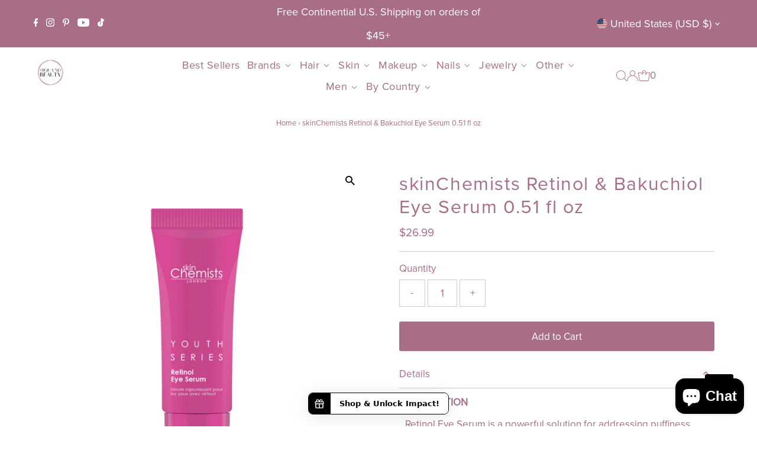

--- FILE ---
content_type: text/html; charset=utf-8
request_url: https://www.highendbeauty.com/products/skinchemists-retinol-bakuchiol-eye-serum-0-51-fl-oz
body_size: 64725
content:
<!DOCTYPE html>
<html lang="en" class="no-js" lang="en">
<head>
  <meta charset="utf-8" />
  <meta name="viewport" content="width=device-width,initial-scale=1">

  <!-- Establish early connection to external domains -->
  <link rel="preconnect" href="https://cdn.shopify.com" crossorigin>
  <link rel="preconnect" href="https://fonts.shopify.com" crossorigin>
  <link rel="preconnect" href="https://monorail-edge.shopifysvc.com">
  <link rel="preconnect" href="//ajax.googleapis.com" crossorigin /><!-- Preload onDomain stylesheets and script libraries -->
  <link rel="preload" href="//www.highendbeauty.com/cdn/shop/t/47/assets/stylesheet.css?v=168850913994720844631748009391" as="style"><link rel="preload" href="//www.highendbeauty.com/cdn/shop/t/47/assets/eventemitter3.min.js?v=27939738353326123541748009390" as="script">
  <link rel="preload" href="//www.highendbeauty.com/cdn/shop/t/47/assets/theme.js?v=26168971995203267051748009392" as="script">

  <link rel="shortcut icon" href="//www.highendbeauty.com/cdn/shop/files/HEB_logo_-_with_R_trademark_32x32.png?v=1727228917" type="image/png" />
  <link rel="canonical" href="https://www.highendbeauty.com/products/skinchemists-retinol-bakuchiol-eye-serum-0-51-fl-oz" />

  <title>skinChemists Retinol &amp; Bakuchiol Eye Serum 0.51 fl oz &ndash; High End Beauty</title>
  <meta name="description" content="DESCRIPTION Retinol Eye Serum is a powerful solution for addressing puffiness, fine lines, and wrinkles around the delicate eye area. Formulated with key plant-based actives, it builds a protective barrier and promotes firming properties.   HOW TO USE Apply a small amount to the delicate eye area in the morning and eve" />

  
 <script type="application/ld+json">
   {
     "@context": "https://schema.org",
     "@type": "Product",
     "id": "skinchemists-retinol-bakuchiol-eye-serum-0-51-fl-oz",
     "url": "https:\/\/www.highendbeauty.com\/products\/skinchemists-retinol-bakuchiol-eye-serum-0-51-fl-oz",
     "image": "\/\/www.highendbeauty.com\/cdn\/shop\/files\/54.png?v=1713466348\u0026width=1024",
     "name": "skinChemists Retinol \u0026amp; Bakuchiol Eye Serum 0.51 fl oz",
      "brand": {
        "@type": "Brand",
        "name": "skinChemists"
      },
     "description": "DESCRIPTION\nRetinol Eye Serum is a powerful solution for addressing puffiness, fine lines, and wrinkles around the delicate eye area. Formulated with key plant-based actives, it builds a protective barrier and promotes firming properties.\n \nHOW TO USE\nApply a small amount to the delicate eye area in the morning and evening for a youthful and awakened complexion. For optimal results, combine with our Retinol Facial Serum and Moisturizer.\n \nINGREDIENTS\nAqua (Water), Dimethicone, Cyclopentasiloxane, Butylene Glycol, Polysilicone-11, HDI\/trimethylol Hexyllactone Crosspolymer, Gluconolactone, Disodium Phosphate, Polyacrylamide, Sodium Benzoate, C13-14 Isoparaffin, Polysorbate 20, Avena Sativa (Oat) Kernel Extract, Hydroxypropyl Cyclodextrin, Disodium EDTA, Laureth-7, Sodium Hyaluronate, Caprylic\/Capric Triglyceride, Phenoxyethanol, Silica, Biosaccharide Gum-4, Parfum (Fragrance), Calcium Gluconate, Retinol.","sku": "HSC029","gtin13": 5060881929116,"offers": [
        
        {
           "@type": "Offer",
           "price": "26.99",
           "priceCurrency": "USD",
           "availability": "http://schema.org/InStock",
           "priceValidUntil": "2030-01-01",
           "url": "\/products\/skinchemists-retinol-bakuchiol-eye-serum-0-51-fl-oz"
         }
       
     ]}
 </script>


  
<meta property="og:image" content="http://www.highendbeauty.com/cdn/shop/files/54.png?v=1713466348&width=1024">
  <meta property="og:image:secure_url" content="https://www.highendbeauty.com/cdn/shop/files/54.png?v=1713466348&width=1024">
  <meta property="og:image:width" content="1200">
  <meta property="og:image:height" content="1200">
<meta property="og:site_name" content="High End Beauty">



<meta name="twitter:card" content="summary">


<meta name="twitter:site" content="@">


<meta name="twitter:title" content="skinChemists Retinol &amp; Bakuchiol Eye Serum 0.51 fl oz">
<meta name="twitter:description" content="DESCRIPTION
Retinol Eye Serum is a powerful solution for addressing puffiness, fine lines, and wrinkles around the delicate eye area. Formulated with key plant-based actives, it builds a protective ba">
<meta name="twitter:image" content="https://www.highendbeauty.com/cdn/shop/files/54.png?v=1713466348&width=1024">
<meta name="twitter:image:width" content="480">
<meta name="twitter:image:height" content="480">


  
<style data-shopify>


@font-face {
  font-family: "ProximaNovaRegular";
  src: url(https://cdn.shopify.com/s/files/1/1805/3771/files/ProximaNova-Regular.woff?v=1675107850) format("woff");
  font-weight: normal;
  font-style: normal;
  font-display: swap;
}
@font-face {
  font-family: "ProximaNovaBold";
  src: url(https://cdn.shopify.com/s/files/1/1805/3771/files/ProximaNova-Bold.woff?v=1675107849) format("woff");
  font-weight: bold;
  font-style: normal;
  font-display: swap;
}
@font-face {
  font-family: "ProximaNovaItalic";
  src: url(https://cdn.shopify.com/s/files/1/1805/3771/files/ProximaNova-RegularIt.woff?v=1675107849) format("woff");
  font-weight: normal;
  font-style: italic;
  font-display: swap;
}
@font-face {
  font-family: "ProximaNovaBoldItalic";
  src: url(https://cdn.shopify.com/s/files/1/1805/3771/files/ProximaNova-BoldIt.woff?v=1675107850) format("woff");
  font-weight: bold;
  font-style: italic;
  font-display: swap;
}
@font-face {
  font-family: "RavensaraSansRegular";
  src: url(https://cdn.shopify.com/s/files/1/1805/3771/files/RavensaraSans-Regular.woff?v=1675107850) format("woff");
  font-weight: normal;
  font-style: normal;
  font-display: swap;
}
@font-face {
  font-family: "RavensaraSansThin";
  src: url(https://cdn.shopify.com/s/files/1/1805/3771/files/RavensaraSansThin.woff?v=1675107849) format("woff");
  font-weight: thin;
  font-style: normal;
  font-display: swap;
}
@font-face {
  font-family: "RavensaraSansMedium";
  src: url(https://cdn.shopify.com/s/files/1/1805/3771/files/RavensaraSansMedium.woff?v=1675107850) format("woff");
  font-weight: medium;
  font-style: normal;
  font-display: swap;
}
@font-face {
  font-family: "RavensaraSansSemibold";
  src: url(https://cdn.shopify.com/s/files/1/1805/3771/files/RavensaraSansSemiBold.woff?v=1675107849) format("woff");
  font-weight: semi-bold;
  font-style: normal;
  font-display: swap;
}
@font-face {
  font-family: "RavensaraSansBold";
  src: url(https://cdn.shopify.com/s/files/1/1805/3771/files/RavensaraSans-Bold.woff?v=1675107849) format("woff");
  font-weight: bold;
  font-style: normal;
  font-display: swap;
}
@font-face {
  font-family: "RavensaraSansBlack";
  src: url(https://cdn.shopify.com/s/files/1/1805/3771/files/RavensaraSansBlack.woff?v=1675107850) format("woff");
  font-weight: black;
  font-style: normal;
  font-display: swap;
}
@font-face {
  font-family: "RavensaraSansLight";
  src: url(https://cdn.shopify.com/s/files/1/1805/3771/files/RavensaraSansLight.woff?v=1675107850) format("woff");
  font-weight: light;
  font-style: normal;
  font-display: swap;
}:root {
    --main-family: ProximaNovaRegular;
    --main-weight: ;
    --main-style: ;
    --main-spacing: em;
    --nav-family: ProximaNovaRegular;
    --nav-weight: 400;
    --nav-style: normal;
    --nav-spacing: 0.025em;
    --heading-family: ProximaNovaRegular;
    --heading-weight: 400;
    --heading-style: normal;
    --heading-spacing: 0.050em;
    --font-size: 17px;
    --nav-size: 18px;
    --h1-size: 32px;
    --h2-size: 25px;
    --h3-size: 19px;
    --header-wrapper-background: #ffffff;
    --background: #ffffff;
    --header-link-color: #a86d87;
    --announcement-background: #a86d87;
    --announcement-text: #ffffff;
    --header-icons: #ffffff;
    --header-icons-hover: #ffffff;
    --mobile-header-icons: #b79e8c;
    --text-color: #a86d87;
    --link-color: #000000;
    --sale-color: #c60808;
    --dotted-color: #cccccc;
    --button-color: #a86d87;
    --button-hover: #000000;
    --button-text: #ffffff;
    --secondary-button-color: #a86d87;
    --secondary-button-hover: #000000;
    --secondary-button-text: #ffffff;
    --direction-color: #a86d87;
    --direction-background: #ffffff;
    --direction-hover: #ffffff;
    --footer-background: #a86d87;
    --footer-text: #ffffff;
    --footer-icons-color: #ffffff;
    --footer-input: #ffffff;
    --footer-input-text: #000000;
    --footer-button: #000000;
    --footer-button-text: #ffffff;
    --nav-color: #ffffff;
    --nav-hover-color: rgba(0,0,0,0);
    --nav-background-color: #a86d87;
    --nav-hover-link-color: #000000;
    --nav-border-color: rgba(0,0,0,0);
    --dropdown-background-color: #ffffff;
    --dropdown-link-color: #000000;
    --dropdown-link-hover-color: #796b62;
    --dropdown-min-width: 220px;
    --free-shipping-bg: #b79e8c;
    --free-shipping-text: #ffffff;
    --error-color: #c60808;
    --error-color-light: #fdd0d0;
    --swatch-height: 40px;
    --swatch-width: 44px;
    --tool-tip-width: -20;
    --icon-border-color: #ffffff;
    --select-arrow-bg: url(//www.highendbeauty.com/cdn/shop/t/47/assets/select-arrow.png?v=112595941721225094991748009390);
    --keyboard-focus-color: #f3f3f3;
    --keyboard-focus-border-style: dotted;
    --keyboard-focus-border-weight: 1;
    --price-unit-price: #ffffff;
    --color-filter-size: 20px;
    --color-body-text: var(--text-color);
    --color-body: var(--background);
    --color-bg: var(--background);
    --section-margins: 40px;

    --star-active: rgb(168, 109, 135);
    --star-inactive: rgb(255, 255, 255);

    
      --button-corners: 3px;
    

    --section-background: #ffffff;
    --desktop-section-height: ;
    --mobile-section-height: ;

  }
  @media (max-width: 740px) {
    :root {
      --font-size: calc(17px - (17px * 0.15));
      --nav-size: calc(18px - (18px * 0.15));
      --h1-size: calc(32px - (32px * 0.15));
      --h2-size: calc(25px - (25px * 0.15));
      --h3-size: calc(19px - (19px * 0.15));
    }
  }



  
</style>


  <link rel="stylesheet" href="//www.highendbeauty.com/cdn/shop/t/47/assets/stylesheet.css?v=168850913994720844631748009391" type="text/css">
  
<script>window.performance && window.performance.mark && window.performance.mark('shopify.content_for_header.start');</script><meta name="google-site-verification" content="x0YHydHebhs9kZZ73Cv0wHIZNlJkERyfW41BplcXFGE">
<meta name="google-site-verification" content="nSqCq3thjE3IFyjGFcw5HGtPRX_CiiLK_xE5932ejIk">
<meta name="google-site-verification" content="x0YHydHebhs9kZZ73Cv0wHIZNlJkERyfW41BplcXFGE">
<meta id="shopify-digital-wallet" name="shopify-digital-wallet" content="/18053771/digital_wallets/dialog">
<meta name="shopify-checkout-api-token" content="82dfe2aab3c37eef83017e48c5f9d9c7">
<meta id="in-context-paypal-metadata" data-shop-id="18053771" data-venmo-supported="false" data-environment="production" data-locale="en_US" data-paypal-v4="true" data-currency="USD">
<link rel="alternate" hreflang="x-default" href="https://www.highendbeauty.com/products/skinchemists-retinol-bakuchiol-eye-serum-0-51-fl-oz">
<link rel="alternate" hreflang="en" href="https://www.highendbeauty.com/products/skinchemists-retinol-bakuchiol-eye-serum-0-51-fl-oz">
<link rel="alternate" hreflang="en-CA" href="https://www.highendbeauty.com/en-ca/products/skinchemists-retinol-bakuchiol-eye-serum-0-51-fl-oz">
<link rel="alternate" type="application/json+oembed" href="https://www.highendbeauty.com/products/skinchemists-retinol-bakuchiol-eye-serum-0-51-fl-oz.oembed">
<script async="async" src="/checkouts/internal/preloads.js?locale=en-US"></script>
<link rel="preconnect" href="https://shop.app" crossorigin="anonymous">
<script async="async" src="https://shop.app/checkouts/internal/preloads.js?locale=en-US&shop_id=18053771" crossorigin="anonymous"></script>
<script id="apple-pay-shop-capabilities" type="application/json">{"shopId":18053771,"countryCode":"US","currencyCode":"USD","merchantCapabilities":["supports3DS"],"merchantId":"gid:\/\/shopify\/Shop\/18053771","merchantName":"High End Beauty","requiredBillingContactFields":["postalAddress","email"],"requiredShippingContactFields":["postalAddress","email"],"shippingType":"shipping","supportedNetworks":["visa","masterCard","amex","discover","elo","jcb"],"total":{"type":"pending","label":"High End Beauty","amount":"1.00"},"shopifyPaymentsEnabled":true,"supportsSubscriptions":true}</script>
<script id="shopify-features" type="application/json">{"accessToken":"82dfe2aab3c37eef83017e48c5f9d9c7","betas":["rich-media-storefront-analytics"],"domain":"www.highendbeauty.com","predictiveSearch":true,"shopId":18053771,"locale":"en"}</script>
<script>var Shopify = Shopify || {};
Shopify.shop = "high-end-beauty.myshopify.com";
Shopify.locale = "en";
Shopify.currency = {"active":"USD","rate":"1.0"};
Shopify.country = "US";
Shopify.theme = {"name":"Testament v12.0.0_17Jul 2023_Proxima Nova Regular","id":137083093107,"schema_name":"Testament","schema_version":"9.0.0","theme_store_id":623,"role":"main"};
Shopify.theme.handle = "null";
Shopify.theme.style = {"id":null,"handle":null};
Shopify.cdnHost = "www.highendbeauty.com/cdn";
Shopify.routes = Shopify.routes || {};
Shopify.routes.root = "/";</script>
<script type="module">!function(o){(o.Shopify=o.Shopify||{}).modules=!0}(window);</script>
<script>!function(o){function n(){var o=[];function n(){o.push(Array.prototype.slice.apply(arguments))}return n.q=o,n}var t=o.Shopify=o.Shopify||{};t.loadFeatures=n(),t.autoloadFeatures=n()}(window);</script>
<script>
  window.ShopifyPay = window.ShopifyPay || {};
  window.ShopifyPay.apiHost = "shop.app\/pay";
  window.ShopifyPay.redirectState = null;
</script>
<script id="shop-js-analytics" type="application/json">{"pageType":"product"}</script>
<script defer="defer" async type="module" src="//www.highendbeauty.com/cdn/shopifycloud/shop-js/modules/v2/client.init-shop-cart-sync_BN7fPSNr.en.esm.js"></script>
<script defer="defer" async type="module" src="//www.highendbeauty.com/cdn/shopifycloud/shop-js/modules/v2/chunk.common_Cbph3Kss.esm.js"></script>
<script defer="defer" async type="module" src="//www.highendbeauty.com/cdn/shopifycloud/shop-js/modules/v2/chunk.modal_DKumMAJ1.esm.js"></script>
<script type="module">
  await import("//www.highendbeauty.com/cdn/shopifycloud/shop-js/modules/v2/client.init-shop-cart-sync_BN7fPSNr.en.esm.js");
await import("//www.highendbeauty.com/cdn/shopifycloud/shop-js/modules/v2/chunk.common_Cbph3Kss.esm.js");
await import("//www.highendbeauty.com/cdn/shopifycloud/shop-js/modules/v2/chunk.modal_DKumMAJ1.esm.js");

  window.Shopify.SignInWithShop?.initShopCartSync?.({"fedCMEnabled":true,"windoidEnabled":true});

</script>
<script>
  window.Shopify = window.Shopify || {};
  if (!window.Shopify.featureAssets) window.Shopify.featureAssets = {};
  window.Shopify.featureAssets['shop-js'] = {"shop-cart-sync":["modules/v2/client.shop-cart-sync_CJVUk8Jm.en.esm.js","modules/v2/chunk.common_Cbph3Kss.esm.js","modules/v2/chunk.modal_DKumMAJ1.esm.js"],"init-fed-cm":["modules/v2/client.init-fed-cm_7Fvt41F4.en.esm.js","modules/v2/chunk.common_Cbph3Kss.esm.js","modules/v2/chunk.modal_DKumMAJ1.esm.js"],"init-shop-email-lookup-coordinator":["modules/v2/client.init-shop-email-lookup-coordinator_Cc088_bR.en.esm.js","modules/v2/chunk.common_Cbph3Kss.esm.js","modules/v2/chunk.modal_DKumMAJ1.esm.js"],"init-windoid":["modules/v2/client.init-windoid_hPopwJRj.en.esm.js","modules/v2/chunk.common_Cbph3Kss.esm.js","modules/v2/chunk.modal_DKumMAJ1.esm.js"],"shop-button":["modules/v2/client.shop-button_B0jaPSNF.en.esm.js","modules/v2/chunk.common_Cbph3Kss.esm.js","modules/v2/chunk.modal_DKumMAJ1.esm.js"],"shop-cash-offers":["modules/v2/client.shop-cash-offers_DPIskqss.en.esm.js","modules/v2/chunk.common_Cbph3Kss.esm.js","modules/v2/chunk.modal_DKumMAJ1.esm.js"],"shop-toast-manager":["modules/v2/client.shop-toast-manager_CK7RT69O.en.esm.js","modules/v2/chunk.common_Cbph3Kss.esm.js","modules/v2/chunk.modal_DKumMAJ1.esm.js"],"init-shop-cart-sync":["modules/v2/client.init-shop-cart-sync_BN7fPSNr.en.esm.js","modules/v2/chunk.common_Cbph3Kss.esm.js","modules/v2/chunk.modal_DKumMAJ1.esm.js"],"init-customer-accounts-sign-up":["modules/v2/client.init-customer-accounts-sign-up_CfPf4CXf.en.esm.js","modules/v2/client.shop-login-button_DeIztwXF.en.esm.js","modules/v2/chunk.common_Cbph3Kss.esm.js","modules/v2/chunk.modal_DKumMAJ1.esm.js"],"pay-button":["modules/v2/client.pay-button_CgIwFSYN.en.esm.js","modules/v2/chunk.common_Cbph3Kss.esm.js","modules/v2/chunk.modal_DKumMAJ1.esm.js"],"init-customer-accounts":["modules/v2/client.init-customer-accounts_DQ3x16JI.en.esm.js","modules/v2/client.shop-login-button_DeIztwXF.en.esm.js","modules/v2/chunk.common_Cbph3Kss.esm.js","modules/v2/chunk.modal_DKumMAJ1.esm.js"],"avatar":["modules/v2/client.avatar_BTnouDA3.en.esm.js"],"init-shop-for-new-customer-accounts":["modules/v2/client.init-shop-for-new-customer-accounts_CsZy_esa.en.esm.js","modules/v2/client.shop-login-button_DeIztwXF.en.esm.js","modules/v2/chunk.common_Cbph3Kss.esm.js","modules/v2/chunk.modal_DKumMAJ1.esm.js"],"shop-follow-button":["modules/v2/client.shop-follow-button_BRMJjgGd.en.esm.js","modules/v2/chunk.common_Cbph3Kss.esm.js","modules/v2/chunk.modal_DKumMAJ1.esm.js"],"checkout-modal":["modules/v2/client.checkout-modal_B9Drz_yf.en.esm.js","modules/v2/chunk.common_Cbph3Kss.esm.js","modules/v2/chunk.modal_DKumMAJ1.esm.js"],"shop-login-button":["modules/v2/client.shop-login-button_DeIztwXF.en.esm.js","modules/v2/chunk.common_Cbph3Kss.esm.js","modules/v2/chunk.modal_DKumMAJ1.esm.js"],"lead-capture":["modules/v2/client.lead-capture_DXYzFM3R.en.esm.js","modules/v2/chunk.common_Cbph3Kss.esm.js","modules/v2/chunk.modal_DKumMAJ1.esm.js"],"shop-login":["modules/v2/client.shop-login_CA5pJqmO.en.esm.js","modules/v2/chunk.common_Cbph3Kss.esm.js","modules/v2/chunk.modal_DKumMAJ1.esm.js"],"payment-terms":["modules/v2/client.payment-terms_BxzfvcZJ.en.esm.js","modules/v2/chunk.common_Cbph3Kss.esm.js","modules/v2/chunk.modal_DKumMAJ1.esm.js"]};
</script>
<script>(function() {
  var isLoaded = false;
  function asyncLoad() {
    if (isLoaded) return;
    isLoaded = true;
    var urls = ["https:\/\/cdn.nfcube.com\/instafeed-85c7da2fd9c837dafab79303d947b313.js?shop=high-end-beauty.myshopify.com","https:\/\/cdn.vstar.app\/static\/js\/thankyou.js?shop=high-end-beauty.myshopify.com","https:\/\/widgets.prod.insprd.tech\/widgetloader.js?psid=%2BHMd21P6S\/gPcP\/ZJj5Aug==\u0026shop=high-end-beauty.myshopify.com","\/\/cdn.shopify.com\/proxy\/0a3fb51aaa6d8798732e3702ec7189d448907dde9a25060dd70787fd8eb0537e\/d1639lhkj5l89m.cloudfront.net\/js\/storefront\/uppromote.js?shop=high-end-beauty.myshopify.com\u0026sp-cache-control=cHVibGljLCBtYXgtYWdlPTkwMA"];
    for (var i = 0; i < urls.length; i++) {
      var s = document.createElement('script');
      s.type = 'text/javascript';
      s.defer = true;
      s.src = urls[i];
      var x = document.getElementsByTagName('script')[0];
      x.parentNode.insertBefore(s, x);
    }
  };
  if(window.attachEvent) {
    window.attachEvent('onload', asyncLoad);
  } else {
    window.addEventListener('load', asyncLoad, false);
  }
})();</script>
<script id="__st">var __st={"a":18053771,"offset":-18000,"reqid":"4a48d26a-fa8a-489d-9a69-1f4fd0a80112-1770073410","pageurl":"www.highendbeauty.com\/products\/skinchemists-retinol-bakuchiol-eye-serum-0-51-fl-oz","u":"73f451ece885","p":"product","rtyp":"product","rid":7515403288691};</script>
<script>window.ShopifyPaypalV4VisibilityTracking = true;</script>
<script id="captcha-bootstrap">!function(){'use strict';const t='contact',e='account',n='new_comment',o=[[t,t],['blogs',n],['comments',n],[t,'customer']],c=[[e,'customer_login'],[e,'guest_login'],[e,'recover_customer_password'],[e,'create_customer']],r=t=>t.map((([t,e])=>`form[action*='/${t}']:not([data-nocaptcha='true']) input[name='form_type'][value='${e}']`)).join(','),a=t=>()=>t?[...document.querySelectorAll(t)].map((t=>t.form)):[];function s(){const t=[...o],e=r(t);return a(e)}const i='password',u='form_key',d=['recaptcha-v3-token','g-recaptcha-response','h-captcha-response',i],f=()=>{try{return window.sessionStorage}catch{return}},m='__shopify_v',_=t=>t.elements[u];function p(t,e,n=!1){try{const o=window.sessionStorage,c=JSON.parse(o.getItem(e)),{data:r}=function(t){const{data:e,action:n}=t;return t[m]||n?{data:e,action:n}:{data:t,action:n}}(c);for(const[e,n]of Object.entries(r))t.elements[e]&&(t.elements[e].value=n);n&&o.removeItem(e)}catch(o){console.error('form repopulation failed',{error:o})}}const l='form_type',E='cptcha';function T(t){t.dataset[E]=!0}const w=window,h=w.document,L='Shopify',v='ce_forms',y='captcha';let A=!1;((t,e)=>{const n=(g='f06e6c50-85a8-45c8-87d0-21a2b65856fe',I='https://cdn.shopify.com/shopifycloud/storefront-forms-hcaptcha/ce_storefront_forms_captcha_hcaptcha.v1.5.2.iife.js',D={infoText:'Protected by hCaptcha',privacyText:'Privacy',termsText:'Terms'},(t,e,n)=>{const o=w[L][v],c=o.bindForm;if(c)return c(t,g,e,D).then(n);var r;o.q.push([[t,g,e,D],n]),r=I,A||(h.body.append(Object.assign(h.createElement('script'),{id:'captcha-provider',async:!0,src:r})),A=!0)});var g,I,D;w[L]=w[L]||{},w[L][v]=w[L][v]||{},w[L][v].q=[],w[L][y]=w[L][y]||{},w[L][y].protect=function(t,e){n(t,void 0,e),T(t)},Object.freeze(w[L][y]),function(t,e,n,w,h,L){const[v,y,A,g]=function(t,e,n){const i=e?o:[],u=t?c:[],d=[...i,...u],f=r(d),m=r(i),_=r(d.filter((([t,e])=>n.includes(e))));return[a(f),a(m),a(_),s()]}(w,h,L),I=t=>{const e=t.target;return e instanceof HTMLFormElement?e:e&&e.form},D=t=>v().includes(t);t.addEventListener('submit',(t=>{const e=I(t);if(!e)return;const n=D(e)&&!e.dataset.hcaptchaBound&&!e.dataset.recaptchaBound,o=_(e),c=g().includes(e)&&(!o||!o.value);(n||c)&&t.preventDefault(),c&&!n&&(function(t){try{if(!f())return;!function(t){const e=f();if(!e)return;const n=_(t);if(!n)return;const o=n.value;o&&e.removeItem(o)}(t);const e=Array.from(Array(32),(()=>Math.random().toString(36)[2])).join('');!function(t,e){_(t)||t.append(Object.assign(document.createElement('input'),{type:'hidden',name:u})),t.elements[u].value=e}(t,e),function(t,e){const n=f();if(!n)return;const o=[...t.querySelectorAll(`input[type='${i}']`)].map((({name:t})=>t)),c=[...d,...o],r={};for(const[a,s]of new FormData(t).entries())c.includes(a)||(r[a]=s);n.setItem(e,JSON.stringify({[m]:1,action:t.action,data:r}))}(t,e)}catch(e){console.error('failed to persist form',e)}}(e),e.submit())}));const S=(t,e)=>{t&&!t.dataset[E]&&(n(t,e.some((e=>e===t))),T(t))};for(const o of['focusin','change'])t.addEventListener(o,(t=>{const e=I(t);D(e)&&S(e,y())}));const B=e.get('form_key'),M=e.get(l),P=B&&M;t.addEventListener('DOMContentLoaded',(()=>{const t=y();if(P)for(const e of t)e.elements[l].value===M&&p(e,B);[...new Set([...A(),...v().filter((t=>'true'===t.dataset.shopifyCaptcha))])].forEach((e=>S(e,t)))}))}(h,new URLSearchParams(w.location.search),n,t,e,['guest_login'])})(!0,!0)}();</script>
<script integrity="sha256-4kQ18oKyAcykRKYeNunJcIwy7WH5gtpwJnB7kiuLZ1E=" data-source-attribution="shopify.loadfeatures" defer="defer" src="//www.highendbeauty.com/cdn/shopifycloud/storefront/assets/storefront/load_feature-a0a9edcb.js" crossorigin="anonymous"></script>
<script crossorigin="anonymous" defer="defer" src="//www.highendbeauty.com/cdn/shopifycloud/storefront/assets/shopify_pay/storefront-65b4c6d7.js?v=20250812"></script>
<script data-source-attribution="shopify.dynamic_checkout.dynamic.init">var Shopify=Shopify||{};Shopify.PaymentButton=Shopify.PaymentButton||{isStorefrontPortableWallets:!0,init:function(){window.Shopify.PaymentButton.init=function(){};var t=document.createElement("script");t.src="https://www.highendbeauty.com/cdn/shopifycloud/portable-wallets/latest/portable-wallets.en.js",t.type="module",document.head.appendChild(t)}};
</script>
<script data-source-attribution="shopify.dynamic_checkout.buyer_consent">
  function portableWalletsHideBuyerConsent(e){var t=document.getElementById("shopify-buyer-consent"),n=document.getElementById("shopify-subscription-policy-button");t&&n&&(t.classList.add("hidden"),t.setAttribute("aria-hidden","true"),n.removeEventListener("click",e))}function portableWalletsShowBuyerConsent(e){var t=document.getElementById("shopify-buyer-consent"),n=document.getElementById("shopify-subscription-policy-button");t&&n&&(t.classList.remove("hidden"),t.removeAttribute("aria-hidden"),n.addEventListener("click",e))}window.Shopify?.PaymentButton&&(window.Shopify.PaymentButton.hideBuyerConsent=portableWalletsHideBuyerConsent,window.Shopify.PaymentButton.showBuyerConsent=portableWalletsShowBuyerConsent);
</script>
<script>
  function portableWalletsCleanup(e){e&&e.src&&console.error("Failed to load portable wallets script "+e.src);var t=document.querySelectorAll("shopify-accelerated-checkout .shopify-payment-button__skeleton, shopify-accelerated-checkout-cart .wallet-cart-button__skeleton"),e=document.getElementById("shopify-buyer-consent");for(let e=0;e<t.length;e++)t[e].remove();e&&e.remove()}function portableWalletsNotLoadedAsModule(e){e instanceof ErrorEvent&&"string"==typeof e.message&&e.message.includes("import.meta")&&"string"==typeof e.filename&&e.filename.includes("portable-wallets")&&(window.removeEventListener("error",portableWalletsNotLoadedAsModule),window.Shopify.PaymentButton.failedToLoad=e,"loading"===document.readyState?document.addEventListener("DOMContentLoaded",window.Shopify.PaymentButton.init):window.Shopify.PaymentButton.init())}window.addEventListener("error",portableWalletsNotLoadedAsModule);
</script>

<script type="module" src="https://www.highendbeauty.com/cdn/shopifycloud/portable-wallets/latest/portable-wallets.en.js" onError="portableWalletsCleanup(this)" crossorigin="anonymous"></script>
<script nomodule>
  document.addEventListener("DOMContentLoaded", portableWalletsCleanup);
</script>

<link id="shopify-accelerated-checkout-styles" rel="stylesheet" media="screen" href="https://www.highendbeauty.com/cdn/shopifycloud/portable-wallets/latest/accelerated-checkout-backwards-compat.css" crossorigin="anonymous">
<style id="shopify-accelerated-checkout-cart">
        #shopify-buyer-consent {
  margin-top: 1em;
  display: inline-block;
  width: 100%;
}

#shopify-buyer-consent.hidden {
  display: none;
}

#shopify-subscription-policy-button {
  background: none;
  border: none;
  padding: 0;
  text-decoration: underline;
  font-size: inherit;
  cursor: pointer;
}

#shopify-subscription-policy-button::before {
  box-shadow: none;
}

      </style>

<script>window.performance && window.performance.mark && window.performance.mark('shopify.content_for_header.end');</script>
  <script>!function () {var jeeva = window.jeeva = window.jeeva || [];if (jeeva.invoked) return;jeeva.invoked = true;jeeva.methods = ['identify', 'collect'];jeeva.factory = function (method) {return function () {var args = Array.prototype.slice.call(arguments);args.unshift(method);jeeva.push(args);return jeeva;};};for (var i = 0; i < jeeva.methods.length; i++) {var key = jeeva.methods[i];jeeva[key] = jeeva.factory(key);}jeeva.load = function (key) {var script = document.createElement('script');script.type = 'text/javascript';script.async = true;script.src = 'https://r2d2-inbound-js-store-production.s3.us-east-1.amazonaws.com/' + key + '/jeeva.js';var first = document.getElementsByTagName('script')[0];first.parentNode.insertBefore(script, first);};jeeva.SNIPPET_VERSION = '1.0.';jeeva.load('0cdb0d7c-d64f-405a-aa0e-ed162c17089a');}();</script>
  <meta name="google-site-verification" content="s4W-K_Cy26B0KYm_1dL2wtuTyb894onEVtGuRaa1KRw" />
<script type="text/javascript">
      (
        function() {
            try {
              if(window.location && window.location.search && window.location.search.indexOf('capture-sitebehaviour-heatmap') !== -1) {
                sessionStorage.setItem('capture-sitebehaviour-heatmap', '_');
              }
        
              var sbSiteSecret = 'e82c15ed-4ad5-4a9d-893c-d4c7a61e2d1d';
              window.sitebehaviourTrackingSecret = sbSiteSecret;
              var scriptElement = document.createElement('script');
              scriptElement.defer = true;
              scriptElement.id = 'site-behaviour-script-v2';
              scriptElement.src = 'https://sitebehaviour-cdn.fra1.cdn.digitaloceanspaces.com/index.min.js?sitebehaviour-secret=' + sbSiteSecret;
              document.head.appendChild(scriptElement);
            }
            catch (e) {console.error(e)}
        }
      )()
</script>
<!-- BEGIN app block: shopify://apps/minmaxify-order-limits/blocks/app-embed-block/3acfba32-89f3-4377-ae20-cbb9abc48475 --><script type="text/javascript">minMaxifyContext={cartItemExtras: [], product: { product_id:7515403288691, collection: [280035065971,304519282803,268696977523,311020519539,278414000243,304519315571,307785662579,268696813683,289756282995], tag:["Brand_skinChemists","Eyes","Skin_Eyes","Skin_Serum","Skin_Serums"]}}</script> <script type="text/javascript" src="https://limits.minmaxify.com/high-end-beauty.myshopify.com?v=134c&r=20250618160619"></script>

<!-- END app block --><!-- BEGIN app block: shopify://apps/gempages-builder/blocks/embed-gp-script-head/20b379d4-1b20-474c-a6ca-665c331919f3 -->














<!-- END app block --><!-- BEGIN app block: shopify://apps/buddha-mega-menu-navigation/blocks/megamenu/dbb4ce56-bf86-4830-9b3d-16efbef51c6f -->
<script>
        var productImageAndPrice = [],
            collectionImages = [],
            articleImages = [],
            mmLivIcons = false,
            mmFlipClock = false,
            mmFixesUseJquery = false,
            mmNumMMI = 10,
            mmSchemaTranslation = {},
            mmMenuStrings =  {"menuStrings":{"default":{"Best Sellers":"Best Sellers","Brands":"Brands","Shop By Brand":"Shop By Brand","Belé Cosmetics":"Belé Cosmetics","Bondiblades":"Bondiblades","Christophe Robin":"Christophe Robin","Creme Du Loch":"Creme Du Loch","De Soap Boutique":"De Soap Boutique","Dr. Botanicals":"Dr. Botanicals","Eyetitude":"Eyetitude","Shop by Brand":"Shop by Brand","Faby Nails":"Faby Nails","German Kabirski":"German Kabirski","Happy Paul":"Happy Paul","High End Beauty":"High End Beauty","HR23+":"HR23+","iBeauty Mate":"iBeauty Mate","Jess Beauty":"Jess Beauty","LuxeSticks":"LuxeSticks","Luxie Beauty":"Luxie Beauty","Mary Grace":"Mary Grace","Masumi Headwear":"Masumi Headwear","Miracle Fruit Oil":"Miracle Fruit Oil","My2Feet Pro":"My2Feet Pro","New Angance":"New Angance","Oulac ":"Oulac ","Plisson 1808":"Plisson 1808","Rosebud":"Rosebud","Shazay":"Shazay","Shibel":"Shibel","skinChemists":"skinChemists","theBalm":"theBalm","Hair":"Hair","Hair Care":"Hair Care","Brushes":"Brushes","Conditioners":"Conditioners","Masks":"Masks","Restoration":"Restoration","Scrubs":"Scrubs","Serums":"Serums","Sets":"Sets","Shampoos":"Shampoos","Styling":"Styling","Treatments":"Treatments","Volumizers":"Volumizers","Skin":"Skin","Skin Care":"Skin Care","Acne":"Acne","Bath Bombs":"Bath Bombs","Body":"Body","Body Butter":"Body Butter","Body Mist":"Body Mist","Boosters":"Boosters","Bundles":"Bundles","Cleansers":"Cleansers","Creams":"Creams","Eyes":"Eyes","Foot Cream":"Foot Cream","Gels":"Gels","Hydration":"Hydration","Legs":"Legs","Lips":"Lips","Lotions":"Lotions","Moisturizers":"Moisturizers","Oils":"Oils","Pigmentation":"Pigmentation","Protection":"Protection","Shower Gel":"Shower Gel","Soaps":"Soaps","Sunscreens":"Sunscreens","Toners":"Toners","Tonics":"Tonics","Tools":"Tools","Wipes":"Wipes","Makeup":"Makeup","Concealers":"Concealers","Highlighters":"Highlighters","Eyeliner":"Eyeliner","Eyeshadow":"Eyeshadow","Foundation":"Foundation","Lip Gloss":"Lip Gloss","Lipstick":"Lipstick","Mascara":"Mascara","Pencil":"Pencil","Powder":"Powder","Primer":"Primer","Removers":"Removers","Nails":"Nails","Enamels":"Enamels","Kits":"Kits","Base Coat":"Base Coat","Top Coat":"Top Coat","Manicure":"Manicure","Jewelry":"Jewelry","Categories":"Categories","Bracelets":"Bracelets","Brooches":"Brooches","Earrings ":"Earrings ","Necklaces":"Necklaces","Pendants":"Pendants","Rings ":"Rings ","Collections":"Collections","Bacchus Bunch":"Bacchus Bunch","Buds and Beans":"Buds and Beans","For Men":"For Men","Freakwater Pearl":"Freakwater Pearl","Minimalist":"Minimalist","Raw Stones":"Raw Stones","Stained Glass":"Stained Glass","Featured":"Featured","Bestsellers":"Bestsellers","Celebrities’ Choice":"Celebrities’ Choice","One-Piece-Only Art":"One-Piece-Only Art","Shop By Price":"Shop By Price","Under $200":"Under $200","$200-$300":"$200-$300","$300-$500":"$300-$500","Above $500":"Above $500","Shop By Style":"Shop By Style","Casual":"Casual","Statement":"Statement","Gemstones ":"Gemstones ","A - T":"A - T","A":"A","Amethyst":"Amethyst","Ametrine":"Ametrine","Aquamarine":"Aquamarine","C ":"C ","Chrome Diopside":"Chrome Diopside","Chrysoberyl":"Chrysoberyl","Citrine":"Citrine","Coral":"Coral","G":"G","Green Amethyst":"Green Amethyst","L":"L","Lemon Quartz":"Lemon Quartz","M":"M","Mandarin Garnet (Spessartine)":"Mandarin Garnet (Spessartine)","P":"P","Pearl":"Pearl","Peridot":"Peridot","R":"R","Red Garnet ( Rhodolite)":"Red Garnet ( Rhodolite)","Rose Quartz":"Rose Quartz","Ruby":"Ruby","S":"S","Sapphire":"Sapphire","Smoky Quartz":"Smoky Quartz","Spinel":"Spinel","T":"T","Tanzanite":"Tanzanite","Topaz":"Topaz","Tourmaline":"Tourmaline","Tsavorite":"Tsavorite","Turquoise":"Turquoise","Gold":"Gold","Other":"Other","Candles":"Candles","Fragrance":"Fragrance","Line & Room Mist":"Line & Room Mist","Perfume":"Perfume","Gift Sets":"Gift Sets","Headwear":"Headwear","Beanies":"Beanies","Chemo Headscarves":"Chemo Headscarves","Chemo Scarves":"Chemo Scarves","Cotton Collection":"Cotton Collection","Daisy Collection":"Daisy Collection","Kids Collection":"Kids Collection","Sunwear Collection":"Sunwear Collection","Yanna Collection":"Yanna Collection","Gift Boxes":"Gift Boxes","Hats":"Hats","Bamboo Hats":"Bamboo Hats","Chemo Hats for Men":"Chemo Hats for Men","Chemo Hats for Winter and Fall":"Chemo Hats for Winter and Fall","Exercise Hats":"Exercise Hats","Hats for Alopecia":"Hats for Alopecia","Sleep Hats":"Sleep Hats","Women's Hats for Small Head Sizes":"Women's Hats for Small Head Sizes","Headwraps":"Headwraps","Luxury Headwear":"Luxury Headwear","Scarves":"Scarves","Turbans":"Turbans","Supplements":"Supplements","Tattoo Balm":"Tattoo Balm","Gift Card":"Gift Card","Men":"Men","Beard & Moustache":"Beard & Moustache","Shaving":"Shaving","By Country":"By Country","From America":"From America","About De Soap Boutique":"About De Soap Boutique","De Soap Boutique (Products)":"De Soap Boutique (Products)","About Eyetitude":"About Eyetitude","Eyetitude (Products)":"Eyetitude (Products)","VIDEO: As seen on \"Worldwide Business\" with Kathy Ireland":"VIDEO: As seen on \"Worldwide Business\" with Kathy Ireland","About High End Beauty":"About High End Beauty","High End Beauty (Products)":"High End Beauty (Products)","About Luxie Beauty":"About Luxie Beauty","Luxie Beauty (Products)":"Luxie Beauty (Products)","My2Feet Pro Products":"My2Feet Pro Products","About Miracle Fruit Oil":"About Miracle Fruit Oil","Miracle Fruit Oil (Product)":"Miracle Fruit Oil (Product)","About Rosebud":"About Rosebud","Rosebud (Products)":"Rosebud (Products)","About theBALM":"About theBALM","theBalm (Products)":"theBalm (Products)","From Australia":"From Australia","From France":"From France","About New Angance":"About New Angance","New Angance Face Mask":"New Angance Face Mask","New Angance Face Cleanser":"New Angance Face Cleanser","New Angance Face Lotion":"New Angance Face Lotion","New Angance Face Serum":"New Angance Face Serum","New Angance Face Cream":"New Angance Face Cream","New Angance Eye Care":"New Angance Eye Care","New Angance Leg Care":"New Angance Leg Care","New Angance Body Care":"New Angance Body Care","New Angance Food Supplements":"New Angance Food Supplements","About Plisson 1808":"About Plisson 1808","210 Years of History":"210 Years of History","Origins":"Origins","Shaving & Care Tips":"Shaving & Care Tips","Shaving Brush Hair Guide":"Shaving Brush Hair Guide","Wet Shaving Guide":"Wet Shaving Guide","Plisson Shaving Brushes":"Plisson Shaving Brushes","Plisson All The Shaving Brushes":"Plisson All The Shaving Brushes","Genuine Badger Shaving Brushes":"Genuine Badger Shaving Brushes","Fibre Shaving Brushes":"Fibre Shaving Brushes","Replacement Knot":"Replacement Knot","Plisson Collections (Brushes)":"Plisson Collections (Brushes)","Original":"Original","Joris":"Joris","Heritage":"Heritage","Octogonal":"Octogonal","Ball":"Ball","Odyssee":"Odyssee","Travel":"Travel","Essential":"Essential","Plisson Materials":"Plisson Materials","Precious Wood":"Precious Wood","Fine Metals":"Fine Metals","Genuine Horn":"Genuine Horn","Acetate":"Acetate","Lacquer":"Lacquer","Plisson Shaving":"Plisson Shaving","Plisson All Our Shaving Brushes":"Plisson All Our Shaving Brushes","Plisson Shaving Sets":"Plisson Shaving Sets","Shaving Brush Initiation Set":"Shaving Brush Initiation Set","Shaving Brush and Razor Set":"Shaving Brush and Razor Set","Shaving Gift Boxes":"Shaving Gift Boxes","Plisson Collections":"Plisson Collections","Octagonal":"Octagonal","Boule":"Boule","Plisson Shaving Care & Accessories":"Plisson Shaving Care & Accessories","Plisson Shaving Stands":"Plisson Shaving Stands","Plisson Shaving Bowl":"Plisson Shaving Bowl","Plisson Soaps and Creams":"Plisson Soaps and Creams","Plisson Razors":"Plisson Razors","Mach 3 Razors":"Mach 3 Razors","Fusion Razors":"Fusion Razors","Safety Razor":"Safety Razor","Straight Razor":"Straight Razor","Shavette":"Shavette","Blades":"Blades","Plisson Beard Grooming":"Plisson Beard Grooming","Beard Brushes":"Beard Brushes","Beard Care":"Beard Care","Plisson Face and Body":"Plisson Face and Body","Plisson All Men's Care":"Plisson All Men's Care","Plisson Our Collection":"Plisson Our Collection","Plisson Duos":"Plisson Duos","Plisson Sets":"Plisson Sets","Plisson For the Bearded":"Plisson For the Bearded","Plisson Shaving Care":"Plisson Shaving Care","Plisson Hairbrushes":"Plisson Hairbrushes","Pneumatic Hairbrush":"Pneumatic Hairbrush","Plisson Boar Bristle Brush":"Plisson Boar Bristle Brush","Plisson Round Brush":"Plisson Round Brush","Plisson Beard Brushes":"Plisson Beard Brushes","Plisson All Our Brushes":"Plisson All Our Brushes","Plisson Gifts":"Plisson Gifts","Plisson Gifting":"Plisson Gifting","Plisson Gifts for Him":"Plisson Gifts for Him","Plisson Gifts For Her":"Plisson Gifts For Her","Plisson Gift Sets":"Plisson Gift Sets","Plisson By Price":"Plisson By Price","Plisson Extra Special Luxury Gifts":"Plisson Extra Special Luxury Gifts","Plisson Inspiration":"Plisson Inspiration","Plisson Our Latest Creations":"Plisson Our Latest Creations","Plisson For Connoisseurs":"Plisson For Connoisseurs","Plisson For Travelers":"Plisson For Travelers","Plisson Gift Box for Men":"Plisson Gift Box for Men","From Germany":"From Germany","About Shazay":"About Shazay","Shazay Regular Care":"Shazay Regular Care","Shazay Gentle Purifying Shampoo":"Shazay Gentle Purifying Shampoo","Shazay Precious Softening Conditioner":"Shazay Precious Softening Conditioner","Shazay Moisturizing Leave-In Conditioner":"Shazay Moisturizing Leave-In Conditioner","Shazay Delicate Therapy Masque":"Shazay Delicate Therapy Masque","Shazay Premium Blow-Out Mist":"Shazay Premium Blow-Out Mist","Shazay A Scent of Diamonds":"Shazay A Scent of Diamonds","Shazay Rich Care":"Shazay Rich Care","Shazay Enriching Care Shampoo":"Shazay Enriching Care Shampoo","Shazay Deeply Nourishing Conditioner":"Shazay Deeply Nourishing Conditioner","Shazay Wholesome Care Masque":"Shazay Wholesome Care Masque","Shazay Men's Best":"Shazay Men's Best","Energizing Shampoo":"Energizing Shampoo","Enhancing Conditioner":"Enhancing Conditioner","Re-Power Tonic":"Re-Power Tonic","Shazay Style Selection":"Shazay Style Selection","Original Mattifying Hair Paste":"Original Mattifying Hair Paste","Elastic Hair Fiber":"Elastic Hair Fiber","Brilliant Shine Gel Wax":"Brilliant Shine Gel Wax","Malleable Hold Hairspray":"Malleable Hold Hairspray","Shazay Duos":"Shazay Duos","Diamond Duo Box":"Diamond Duo Box","Supreme Moisturizing Box":"Supreme Moisturizing Box","Supreme Treatment Box":"Supreme Treatment Box","Men's Fiber Box":"Men's Fiber Box","All Diamond Box":"All Diamond Box","From India":"From India","From Italy":"From Italy","About Faby Nails":"About Faby Nails","Faby Enamels":"Faby Enamels","Faby Enamel Colors":"Faby Enamel Colors","Orange":"Orange","Silver":"Silver","Light Blue":"Light Blue","Beige":"Beige","White":"White","Blue":"Blue","Yellow":"Yellow","Grey":"Grey","Brown":"Brown","Black":"Black","Rose":"Rose","Red":"Red","Green":"Green","Viola":"Viola","Faby Enamel Collections":"Faby Enamel Collections","Character":"Character","Classic":"Classic","Wish":"Wish","Fab's Reds":"Fab's Reds","Diaries":"Diaries","Ego":"Ego","Harmonies":"Harmonies","I'm Faby":"I'm Faby","Karim Steel":"Karim Steel","Love Kolor":"Love Kolor","Man":"Man","Mother Nature":"Mother Nature","Nature":"Nature","Nature Air":"Nature Air","Opposite":"Opposite","Origin":"Origin","Posh":"Posh","Mashed Potato":"Mashed Potato","Simply Pinky":"Simply Pinky","Smile":"Smile","Lively":"Lively","Faby Enamel Finish":"Faby Enamel Finish","Frosted":"Frosted","Sheer":"Sheer","Shimmer":"Shimmer","Glitter":"Glitter","Metallic":"Metallic","Cream":"Cream","Suede":"Suede","Satin":"Satin","Neon":"Neon","Faby Mini Kit":"Faby Mini Kit","Faby Treatments":"Faby Treatments","Faby Base Coat":"Faby Base Coat","Faby Top Coat":"Faby Top Coat","Faby Manicure":"Faby Manicure","Faby Kit":"Faby Kit","Faby Creams":"Faby Creams","From New Zealand":"From New Zealand","From Poland":"From Poland","From U.K.":"From U.K.","Creme Du Loch (Products)":"Creme Du Loch (Products)","Glossary":"Glossary","VIDEO: 2023 Promo":"VIDEO: 2023 Promo","HR23+ Products":"HR23+ Products"}},"additional":{"default":{"Add to cart":"Add to cart","Sold out":"Sold out","JUST ADDED TO YOUR CART":"JUST ADDED TO YOUR CART","OUT OF STOCK":"OUT OF STOCK","View Cart":"View Cart"}}} ,
            mmShopLocale = "en",
            mmShopLocaleCollectionsRoute = "/collections",
            mmSchemaDesignJSON = [{"action":"menu-select","value":"mm-automatic"},{"action":"design","setting":"font_family","value":"Default"},{"action":"design","setting":"font_size","value":"13px"},{"action":"design","setting":"text_color","value":"#222222"},{"action":"design","setting":"link_hover_color","value":"#0da19a"},{"action":"design","setting":"link_color","value":"#4e4e4e"},{"action":"design","setting":"background_hover_color","value":"#f9f9f9"},{"action":"design","setting":"background_color","value":"#ffffff"},{"action":"design","setting":"price_color","value":"#0da19a"},{"action":"design","setting":"contact_right_btn_text_color","value":"#ffffff"},{"action":"design","setting":"contact_right_btn_bg_color","value":"#3A3A3A"},{"action":"design","setting":"contact_left_bg_color","value":"#3A3A3A"},{"action":"design","setting":"contact_left_alt_color","value":"#CCCCCC"},{"action":"design","setting":"contact_left_text_color","value":"#f1f1f0"},{"action":"design","setting":"addtocart_enable","value":"true"},{"action":"design","setting":"addtocart_text_color","value":"#333333"},{"action":"design","setting":"addtocart_background_color","value":"#ffffff"},{"action":"design","setting":"addtocart_text_hover_color","value":"#ffffff"},{"action":"design","setting":"addtocart_background_hover_color","value":"#0da19a"},{"action":"design","setting":"countdown_color","value":"#ffffff"},{"action":"design","setting":"countdown_background_color","value":"#333333"},{"action":"design","setting":"vertical_font_family","value":"Default"},{"action":"design","setting":"vertical_font_size","value":"13px"},{"action":"design","setting":"vertical_text_color","value":"#ffffff"},{"action":"design","setting":"vertical_link_color","value":"#ffffff"},{"action":"design","setting":"vertical_link_hover_color","value":"#ffffff"},{"action":"design","setting":"vertical_price_color","value":"#ffffff"},{"action":"design","setting":"vertical_contact_right_btn_text_color","value":"#ffffff"},{"action":"design","setting":"vertical_addtocart_enable","value":"true"},{"action":"design","setting":"vertical_addtocart_text_color","value":"#ffffff"},{"action":"design","setting":"vertical_countdown_color","value":"#ffffff"},{"action":"design","setting":"vertical_countdown_background_color","value":"#333333"},{"action":"design","setting":"vertical_background_color","value":"#017b86"},{"action":"design","setting":"vertical_addtocart_background_color","value":"#333333"},{"action":"design","setting":"vertical_contact_right_btn_bg_color","value":"#333333"},{"action":"design","setting":"vertical_contact_left_alt_color","value":"#333333"},{"action":"design","setting":"main_menu_item_columns_DwOuj","value":"3"},{"action":"design","setting":"main_menu_item_columns_9ZpSj","value":"2"},{"action":"design","setting":"main_menu_item_columns_LIojl","value":"4"}],
            mmDomChangeSkipUl = "",
            buddhaMegaMenuShop = "high-end-beauty.myshopify.com",
            mmWireframeCompression = "0",
            mmExtensionAssetUrl = "https://cdn.shopify.com/extensions/019abe06-4a3f-7763-88da-170e1b54169b/mega-menu-151/assets/";var bestSellersHTML = '';var newestProductsHTML = '';/* get link lists api */
        var linkLists={"main-menu" : {"title":"Main Menu", "items":["/","/pages/best-sellers","/collections/hair","/collections/skin-care","/collections/other",]},"footer" : {"title":"Footer menu", "items":["/pages/high-end-beaty-privacy-policy","/policies/refund-policy","/pages/shipping-information","/policies/terms-of-service",]},"brands" : {"title":"Brands", "items":["/collections/evenswiss","/collections/eyetitude","/collections/high-end-beauty","/collections/luxie-brushes","/collections/miracle-fruit-oil","/collections/new-angance-skincare","/collections/rosebud","/collections/thebalm",]},"clearance-closeout" : {"title":"Clearance Closeout", "items":["/collections",]},"hair" : {"title":"Hair", "items":["/collections/accessories","/collections/hair-treatments",]},"skin" : {"title":"Skin Care", "items":["/collections/skin-acne","/collections/skin_cleansers","/collections/skin-creams","/collections/skin-eyes","/collections/skin-hydration","/collections/skin-lips","/collections/skin-masks","/collections/skin-moisturizers","/collections/skin-oils","/collections/skin-protection","/collections/skin-scrubs","/collections/skin-serums","/collections/skin-tonics",]},"our-story" : {"title":"About Us", "items":["/pages/about-us","/blogs/news","/blogs/media","/products/high-end-beauty-gift-card",]},"blog" : {"title":"Blog", "items":["/blogs/news",]},"contact-us" : {"title":"Contact Us", "items":["/pages/contact-us","https://www.highendbeauty.com/pages/custom-orders","https://af.uppromote.com/high-end-beauty/register","https://www.highendbeauty.com/pages/data-sharing-opt-out",]},"customer-account-main-menu" : {"title":"Customer account main menu", "items":["/","https://shopify.com/18053771/account/orders?locale=en&amp;region_country=US",]},};/*ENDPARSE*/

        linkLists["force-mega-menu"]={};linkLists["force-mega-menu"].title="Testament Theme - Mega Menu";linkLists["force-mega-menu"].items=[1];

        /* set product prices *//* get the collection images *//* get the article images *//* customer fixes */
        var mmThemeFixesBefore = function(){ if (selectedMenu=="force-mega-menu" && tempMenuObject.u.matches("nav>.js-accordion-mobile-nav")) { tempMenuObject.skipCheck = true; tempMenuObject.forceMenu = true; tempMenuObject.liClasses = ""; tempMenuObject.aClasses = "js-accordion-link c-accordion__link"; tempMenuObject.liItems = mmNot(tempMenuObject.u.children, ".mobile-menu__item"); } if (selectedMenu=="force-mega-menu" && tempMenuObject.u.matches("#main-nav")) { tempMenuObject.skipCheck = true; tempMenuObject.forceMenu = true; tempMenuObject.liClasses = "navigation__menuitem js-doubletap-to-go"; tempMenuObject.aClasses = "navigation__menulink js-menu-link"; tempMenuObject.liItems = tempMenuObject.u.children; } mmAddStyle(" ul > li.buddha-menu-item { z-index: 8000 !important; } ul > li.buddha-menu-item:hover { z-index: 8001 !important; } ul > li.buddha-menu-item.mega-hover { z-index: 8001 !important; } ", "themeScript"); }; 
        

        var mmWireframe = {"html" : "<li role=\"none\" class=\"buddha-menu-item\" itemId=\"YN3rw\"  ><a data-href=\"/collections/best-sellers\" href=\"/collections/best-sellers\" aria-label=\"Best Sellers\" data-no-instant=\"\" onclick=\"mmGoToPage(this, event); return false;\" role=\"menuitem\"  ><span class=\"mm-title\">Best Sellers</span></a></li><li role=\"none\" class=\"buddha-menu-item\" itemId=\"59D34\"  ><a data-href=\"no-link\" href=\"#\" rel=\"nofollow\" aria-label=\"Brands\" data-no-instant=\"\" onclick=\"mmGoToPage(this, event); return false;\" role=\"menuitem\"  ><span class=\"mm-title\">Brands</span><i class=\"mm-arrow mm-angle-down\" aria-hidden=\"true\"></i><span class=\"toggle-menu-btn\" style=\"display:none;\" title=\"Toggle menu\" onclick=\"return toggleSubmenu(this)\"><span class=\"mm-arrow-icon\"><span class=\"bar-one\"></span><span class=\"bar-two\"></span></span></span></a><ul class=\"mm-submenu simple   mm-last-level\" role=\"menu\"><li role=\"none\" submenu-columns=\"1\" item-type=\"link-list\"  ><div class=\"mega-menu-item-container\"  ><div class=\"mm-list-name\"  ><span  ><span class=\"mm-title\">Shop By Brand</span></span></div><ul class=\"mm-submenu link-list   mm-last-level\" role=\"menu\"><li role=\"none\"  ><a data-href=\"/collections/bele-cosmetics-italy\" href=\"/collections/bele-cosmetics-italy\" aria-label=\"Belé Cosmetics\" data-no-instant=\"\" onclick=\"mmGoToPage(this, event); return false;\" role=\"menuitem\"  ><span class=\"mm-title\">Belé Cosmetics</span></a></li><li role=\"none\"  ><a data-href=\"/collections/bondi-blades-australia\" href=\"/collections/bondi-blades-australia\" aria-label=\"Bondiblades\" data-no-instant=\"\" onclick=\"mmGoToPage(this, event); return false;\" role=\"menuitem\"  ><span class=\"mm-title\">Bondiblades</span></a></li><li role=\"none\"  ><a data-href=\"/collections/christophe-robin-france\" href=\"/collections/christophe-robin-france\" aria-label=\"Christophe Robin\" data-no-instant=\"\" onclick=\"mmGoToPage(this, event); return false;\" role=\"menuitem\"  ><span class=\"mm-title\">Christophe Robin</span></a></li><li role=\"none\"  ><a data-href=\"/collections/creme-du-loch\" href=\"/collections/creme-du-loch\" aria-label=\"Creme Du Loch\" data-no-instant=\"\" onclick=\"mmGoToPage(this, event); return false;\" role=\"menuitem\"  ><span class=\"mm-title\">Creme Du Loch</span></a></li><li role=\"none\"  ><a data-href=\"/collections/de-soap-boutique\" href=\"/collections/de-soap-boutique\" aria-label=\"De Soap Boutique\" data-no-instant=\"\" onclick=\"mmGoToPage(this, event); return false;\" role=\"menuitem\"  ><span class=\"mm-title\">De Soap Boutique</span></a></li><li role=\"none\"  ><a data-href=\"/collections/dr-botanicals-skincare\" href=\"/collections/dr-botanicals-skincare\" aria-label=\"Dr. Botanicals\" data-no-instant=\"\" onclick=\"mmGoToPage(this, event); return false;\" role=\"menuitem\"  ><span class=\"mm-title\">Dr. Botanicals</span></a></li><li role=\"none\"  ><a data-href=\"/collections/eyetitude\" href=\"/collections/eyetitude\" aria-label=\"Eyetitude\" data-no-instant=\"\" onclick=\"mmGoToPage(this, event); return false;\" role=\"menuitem\"  ><span class=\"mm-title\">Eyetitude</span></a></li></ul></div></li><li role=\"none\" submenu-columns=\"1\" item-type=\"link-list\"  ><div class=\"mega-menu-item-container\"  ><div class=\"mm-list-name\"  ><span  ><span class=\"mm-title\">Shop by Brand</span></span></div><ul class=\"mm-submenu link-list   mm-last-level\" role=\"menu\"><li role=\"none\"  ><a data-href=\"/collections/faby-nails\" href=\"/collections/faby-nails\" aria-label=\"Faby Nails\" data-no-instant=\"\" onclick=\"mmGoToPage(this, event); return false;\" role=\"menuitem\"  ><span class=\"mm-title\">Faby Nails</span></a></li><li role=\"none\"  ><a data-href=\"/collections/german-kabirski-gemstone-rings\" href=\"/collections/german-kabirski-gemstone-rings\" aria-label=\"German Kabirski\" data-no-instant=\"\" onclick=\"mmGoToPage(this, event); return false;\" role=\"menuitem\"  ><span class=\"mm-title\">German Kabirski</span></a></li><li role=\"none\"  ><a data-href=\"/collections/happy-paul\" href=\"/collections/happy-paul\" aria-label=\"Happy Paul\" data-no-instant=\"\" onclick=\"mmGoToPage(this, event); return false;\" role=\"menuitem\"  ><span class=\"mm-title\">Happy Paul</span></a></li><li role=\"none\"  ><a data-href=\"/collections/high-end-beauty\" href=\"/collections/high-end-beauty\" aria-label=\"High End Beauty\" data-no-instant=\"\" onclick=\"mmGoToPage(this, event); return false;\" role=\"menuitem\"  ><span class=\"mm-title\">High End Beauty</span></a></li><li role=\"none\"  ><a data-href=\"/collections/hr23\" href=\"/collections/hr23\" aria-label=\"HR23+\" data-no-instant=\"\" onclick=\"mmGoToPage(this, event); return false;\" role=\"menuitem\"  ><span class=\"mm-title\">HR23+</span></a></li><li role=\"none\"  ><a data-href=\"/collections/ibeauty-mate-poland\" href=\"/collections/ibeauty-mate-poland\" aria-label=\"iBeauty Mate\" data-no-instant=\"\" onclick=\"mmGoToPage(this, event); return false;\" role=\"menuitem\"  ><span class=\"mm-title\">iBeauty Mate</span></a></li><li role=\"none\"  ><a data-href=\"/collections/jess-beauty-usa\" href=\"/collections/jess-beauty-usa\" aria-label=\"Jess Beauty\" data-no-instant=\"\" onclick=\"mmGoToPage(this, event); return false;\" role=\"menuitem\"  ><span class=\"mm-title\">Jess Beauty</span></a></li></ul></div></li><li role=\"none\" submenu-columns=\"1\" item-type=\"link-list\"  ><div class=\"mega-menu-item-container\"  ><div class=\"mm-list-name\"  ><span  ><span class=\"mm-title\">Shop By Brand</span></span></div><ul class=\"mm-submenu link-list   mm-last-level\" role=\"menu\"><li role=\"none\"  ><a data-href=\"/collections/luxesticks\" href=\"/collections/luxesticks\" aria-label=\"LuxeSticks\" data-no-instant=\"\" onclick=\"mmGoToPage(this, event); return false;\" role=\"menuitem\"  ><span class=\"mm-title\">LuxeSticks</span></a></li><li role=\"none\"  ><a data-href=\"/collections/luxie-beauty\" href=\"/collections/luxie-beauty\" aria-label=\"Luxie Beauty\" data-no-instant=\"\" onclick=\"mmGoToPage(this, event); return false;\" role=\"menuitem\"  ><span class=\"mm-title\">Luxie Beauty</span></a></li><li role=\"none\"  ><a data-href=\"/collections/mary-grace-australia\" href=\"/collections/mary-grace-australia\" aria-label=\"Mary Grace\" data-no-instant=\"\" onclick=\"mmGoToPage(this, event); return false;\" role=\"menuitem\"  ><span class=\"mm-title\">Mary Grace</span></a></li><li role=\"none\"  ><a data-href=\"/collections/masumi-headwear-united-kingdom\" href=\"/collections/masumi-headwear-united-kingdom\" aria-label=\"Masumi Headwear\" data-no-instant=\"\" onclick=\"mmGoToPage(this, event); return false;\" role=\"menuitem\"  ><span class=\"mm-title\">Masumi Headwear</span></a></li><li role=\"none\"  ><a data-href=\"/collections/miracle-fruit-oil\" href=\"/collections/miracle-fruit-oil\" aria-label=\"Miracle Fruit Oil\" data-no-instant=\"\" onclick=\"mmGoToPage(this, event); return false;\" role=\"menuitem\"  ><span class=\"mm-title\">Miracle Fruit Oil</span></a></li><li role=\"none\"  ><a data-href=\"/collections/my2feet-pro\" href=\"/collections/my2feet-pro\" aria-label=\"My2Feet Pro\" data-no-instant=\"\" onclick=\"mmGoToPage(this, event); return false;\" role=\"menuitem\"  ><span class=\"mm-title\">My2Feet Pro</span></a></li><li role=\"none\"  ><a data-href=\"/collections/new-angance-skincare\" href=\"/collections/new-angance-skincare\" aria-label=\"New Angance\" data-no-instant=\"\" onclick=\"mmGoToPage(this, event); return false;\" role=\"menuitem\"  ><span class=\"mm-title\">New Angance</span></a></li></ul></div></li><li role=\"none\" submenu-columns=\"1\" item-type=\"link-list\"  ><div class=\"mega-menu-item-container\"  ><div class=\"mm-list-name\"  ><span  ><span class=\"mm-title\">Shop By Brand</span></span></div><ul class=\"mm-submenu link-list   mm-last-level\" role=\"menu\"><li role=\"none\"  ><a data-href=\"/collections/oulac-makeup-products\" href=\"/collections/oulac-makeup-products\" aria-label=\"Oulac \" data-no-instant=\"\" onclick=\"mmGoToPage(this, event); return false;\" role=\"menuitem\"  ><span class=\"mm-title\">Oulac</span></a></li><li role=\"none\"  ><a data-href=\"/collections/plisson-1810\" href=\"/collections/plisson-1810\" aria-label=\"Plisson 1808\" data-no-instant=\"\" onclick=\"mmGoToPage(this, event); return false;\" role=\"menuitem\"  ><span class=\"mm-title\">Plisson 1808</span></a></li><li role=\"none\"  ><a data-href=\"/collections/rosebud\" href=\"/collections/rosebud\" aria-label=\"Rosebud\" data-no-instant=\"\" onclick=\"mmGoToPage(this, event); return false;\" role=\"menuitem\"  ><span class=\"mm-title\">Rosebud</span></a></li><li role=\"none\"  ><a data-href=\"/collections/shazay-1\" href=\"/collections/shazay-1\" aria-label=\"Shazay\" data-no-instant=\"\" onclick=\"mmGoToPage(this, event); return false;\" role=\"menuitem\"  ><span class=\"mm-title\">Shazay</span></a></li><li role=\"none\"  ><a data-href=\"/collections/shibel\" href=\"/collections/shibel\" aria-label=\"Shibel\" data-no-instant=\"\" onclick=\"mmGoToPage(this, event); return false;\" role=\"menuitem\"  ><span class=\"mm-title\">Shibel</span></a></li><li role=\"none\"  ><a data-href=\"/collections/skinchemists-united-kingdom\" href=\"/collections/skinchemists-united-kingdom\" aria-label=\"skinChemists\" data-no-instant=\"\" onclick=\"mmGoToPage(this, event); return false;\" role=\"menuitem\"  ><span class=\"mm-title\">skinChemists</span></a></li><li role=\"none\"  ><a data-href=\"/collections/thebalm\" href=\"/collections/thebalm\" aria-label=\"theBalm\" data-no-instant=\"\" onclick=\"mmGoToPage(this, event); return false;\" role=\"menuitem\"  ><span class=\"mm-title\">theBalm</span></a></li></ul></div></li></ul></li><li role=\"none\" class=\"buddha-menu-item\" itemId=\"9ZpSj\"  ><a data-href=\"/collections/hair\" href=\"/collections/hair\" aria-label=\"Hair\" data-no-instant=\"\" onclick=\"mmGoToPage(this, event); return false;\" role=\"menuitem\"  ><span class=\"mm-title\">Hair</span><i class=\"mm-arrow mm-angle-down\" aria-hidden=\"true\"></i><span class=\"toggle-menu-btn\" style=\"display:none;\" title=\"Toggle menu\" onclick=\"return toggleSubmenu(this)\"><span class=\"mm-arrow-icon\"><span class=\"bar-one\"></span><span class=\"bar-two\"></span></span></span></a><ul class=\"mm-submenu simple   mm-last-level\" role=\"menu\"><li role=\"none\" submenu-columns=\"1\" item-type=\"link-list\"  ><div class=\"mega-menu-item-container\"  ><div class=\"mm-list-name\"  ><span onclick=\"mmGoToPage(this); return false;\" data-href=\"Hair\"  ><span class=\"mm-title\">Hair Care</span></span></div><ul class=\"mm-submenu link-list   mm-last-level\" role=\"menu\"><li role=\"none\"  ><a data-href=\"/collections/hair-brushes-1\" href=\"/collections/hair-brushes-1\" aria-label=\"Brushes\" data-no-instant=\"\" onclick=\"mmGoToPage(this, event); return false;\" role=\"menuitem\"  ><span class=\"mm-title\">Brushes</span></a></li><li role=\"none\"  ><a data-href=\"/collections/hair-condtiioners\" href=\"/collections/hair-condtiioners\" aria-label=\"Conditioners\" data-no-instant=\"\" onclick=\"mmGoToPage(this, event); return false;\" role=\"menuitem\"  ><span class=\"mm-title\">Conditioners</span></a></li><li role=\"none\"  ><a data-href=\"/collections/masks\" href=\"/collections/masks\" aria-label=\"Masks\" data-no-instant=\"\" onclick=\"mmGoToPage(this, event); return false;\" role=\"menuitem\"  ><span class=\"mm-title\">Masks</span></a></li><li role=\"none\"  ><a data-href=\"/collections/restoration\" href=\"/collections/restoration\" aria-label=\"Restoration\" data-no-instant=\"\" onclick=\"mmGoToPage(this, event); return false;\" role=\"menuitem\"  ><span class=\"mm-title\">Restoration</span></a></li><li role=\"none\"  ><a data-href=\"/collections/scrubs\" href=\"/collections/scrubs\" aria-label=\"Scrubs\" data-no-instant=\"\" onclick=\"mmGoToPage(this, event); return false;\" role=\"menuitem\"  ><span class=\"mm-title\">Scrubs</span></a></li><li role=\"none\"  ><a data-href=\"/collections/hair-serums\" href=\"/collections/hair-serums\" aria-label=\"Serums\" data-no-instant=\"\" onclick=\"mmGoToPage(this, event); return false;\" role=\"menuitem\"  ><span class=\"mm-title\">Serums</span></a></li></ul></div></li><li role=\"none\" submenu-columns=\"1\" item-type=\"link-list\"  ><div class=\"mega-menu-item-container\"  ><div class=\"mm-list-name\"  ><span onclick=\"mmGoToPage(this); return false;\" data-href=\"Hair\"  ><span class=\"mm-title\">Hair Care</span></span></div><ul class=\"mm-submenu link-list   mm-last-level\" role=\"menu\"><li role=\"none\"  ><a data-href=\"/collections/hair-sets\" href=\"/collections/hair-sets\" aria-label=\"Sets\" data-no-instant=\"\" onclick=\"mmGoToPage(this, event); return false;\" role=\"menuitem\"  ><span class=\"mm-title\">Sets</span></a></li><li role=\"none\"  ><a data-href=\"/collections/hair-shampoos\" href=\"/collections/hair-shampoos\" aria-label=\"Shampoos\" data-no-instant=\"\" onclick=\"mmGoToPage(this, event); return false;\" role=\"menuitem\"  ><span class=\"mm-title\">Shampoos</span></a></li><li role=\"none\"  ><a data-href=\"/collections/hair-grooming\" href=\"/collections/hair-grooming\" aria-label=\"Styling\" data-no-instant=\"\" onclick=\"mmGoToPage(this, event); return false;\" role=\"menuitem\"  ><span class=\"mm-title\">Styling</span></a></li><li role=\"none\"  ><a data-href=\"/collections/hair-treatments\" href=\"/collections/hair-treatments\" aria-label=\"Treatments\" data-no-instant=\"\" onclick=\"mmGoToPage(this, event); return false;\" role=\"menuitem\"  ><span class=\"mm-title\">Treatments</span></a></li><li role=\"none\"  ><a data-href=\"/collections/hair-volumizers\" href=\"/collections/hair-volumizers\" aria-label=\"Volumizers\" data-no-instant=\"\" onclick=\"mmGoToPage(this, event); return false;\" role=\"menuitem\"  ><span class=\"mm-title\">Volumizers</span></a></li></ul></div></li></ul></li><li role=\"none\" class=\"buddha-menu-item\" itemId=\"LIojl\"  ><a data-href=\"/collections/skin-care\" href=\"/collections/skin-care\" aria-label=\"Skin\" data-no-instant=\"\" onclick=\"mmGoToPage(this, event); return false;\" role=\"menuitem\"  ><span class=\"mm-title\">Skin</span><i class=\"mm-arrow mm-angle-down\" aria-hidden=\"true\"></i><span class=\"toggle-menu-btn\" style=\"display:none;\" title=\"Toggle menu\" onclick=\"return toggleSubmenu(this)\"><span class=\"mm-arrow-icon\"><span class=\"bar-one\"></span><span class=\"bar-two\"></span></span></span></a><ul class=\"mm-submenu simple   mm-last-level\" role=\"menu\"><li role=\"none\" submenu-columns=\"1\" item-type=\"link-list\"  ><div class=\"mega-menu-item-container\"  ><div class=\"mm-list-name\"  ><span onclick=\"mmGoToPage(this); return false;\" data-href=\"Skin_Care\"  ><span class=\"mm-title\">Skin Care</span></span></div><ul class=\"mm-submenu link-list   mm-last-level\" role=\"menu\"><li role=\"none\"  ><a data-href=\"/collections/skin-acne\" href=\"/collections/skin-acne\" aria-label=\"Acne\" data-no-instant=\"\" onclick=\"mmGoToPage(this, event); return false;\" role=\"menuitem\"  ><span class=\"mm-title\">Acne</span></a></li><li role=\"none\"  ><a data-href=\"/collections/skin-bath-bombs\" href=\"/collections/skin-bath-bombs\" aria-label=\"Bath Bombs\" data-no-instant=\"\" onclick=\"mmGoToPage(this, event); return false;\" role=\"menuitem\"  ><span class=\"mm-title\">Bath Bombs</span></a></li><li role=\"none\"  ><a data-href=\"/collections/skin-body\" href=\"/collections/skin-body\" aria-label=\"Body\" data-no-instant=\"\" onclick=\"mmGoToPage(this, event); return false;\" role=\"menuitem\"  ><span class=\"mm-title\">Body</span></a></li><li role=\"none\"  ><a data-href=\"/collections/skin-body-butter\" href=\"/collections/skin-body-butter\" aria-label=\"Body Butter\" data-no-instant=\"\" onclick=\"mmGoToPage(this, event); return false;\" role=\"menuitem\"  ><span class=\"mm-title\">Body Butter</span></a></li><li role=\"none\"  ><a data-href=\"/collections/skin-body-mist\" href=\"/collections/skin-body-mist\" aria-label=\"Body Mist\" data-no-instant=\"\" onclick=\"mmGoToPage(this, event); return false;\" role=\"menuitem\"  ><span class=\"mm-title\">Body Mist</span></a></li><li role=\"none\"  ><a data-href=\"/collections/skin-boosters\" href=\"/collections/skin-boosters\" aria-label=\"Boosters\" data-no-instant=\"\" onclick=\"mmGoToPage(this, event); return false;\" role=\"menuitem\"  ><span class=\"mm-title\">Boosters</span></a></li><li role=\"none\"  ><a data-href=\"/collections/bundles\" href=\"/collections/bundles\" aria-label=\"Bundles\" data-no-instant=\"\" onclick=\"mmGoToPage(this, event); return false;\" role=\"menuitem\"  ><span class=\"mm-title\">Bundles</span></a></li><li role=\"none\"  ><a data-href=\"/collections/skin_cleansers\" href=\"/collections/skin_cleansers\" aria-label=\"Cleansers\" data-no-instant=\"\" onclick=\"mmGoToPage(this, event); return false;\" role=\"menuitem\"  ><span class=\"mm-title\">Cleansers</span></a></li></ul></div></li><li role=\"none\" submenu-columns=\"1\" item-type=\"link-list\"  ><div class=\"mega-menu-item-container\"  ><div class=\"mm-list-name\"  ><span onclick=\"mmGoToPage(this); return false;\" data-href=\"Skin_Care\"  ><span class=\"mm-title\">Skin Care</span></span></div><ul class=\"mm-submenu link-list   mm-last-level\" role=\"menu\"><li role=\"none\"  ><a data-href=\"/collections/skin-creams\" href=\"/collections/skin-creams\" aria-label=\"Creams\" data-no-instant=\"\" onclick=\"mmGoToPage(this, event); return false;\" role=\"menuitem\"  ><span class=\"mm-title\">Creams</span></a></li><li role=\"none\"  ><a data-href=\"/collections/skin-eyes\" href=\"/collections/skin-eyes\" aria-label=\"Eyes\" data-no-instant=\"\" onclick=\"mmGoToPage(this, event); return false;\" role=\"menuitem\"  ><span class=\"mm-title\">Eyes</span></a></li><li role=\"none\"  ><a data-href=\"/collections/skin-foot-cream\" href=\"/collections/skin-foot-cream\" aria-label=\"Foot Cream\" data-no-instant=\"\" onclick=\"mmGoToPage(this, event); return false;\" role=\"menuitem\"  ><span class=\"mm-title\">Foot Cream</span></a></li><li role=\"none\"  ><a data-href=\"/collections/skin-gels\" href=\"/collections/skin-gels\" aria-label=\"Gels\" data-no-instant=\"\" onclick=\"mmGoToPage(this, event); return false;\" role=\"menuitem\"  ><span class=\"mm-title\">Gels</span></a></li><li role=\"none\"  ><a data-href=\"/collections/skin-hydration\" href=\"/collections/skin-hydration\" aria-label=\"Hydration\" data-no-instant=\"\" onclick=\"mmGoToPage(this, event); return false;\" role=\"menuitem\"  ><span class=\"mm-title\">Hydration</span></a></li><li role=\"none\"  ><a data-href=\"/collections/skin-legs\" href=\"/collections/skin-legs\" aria-label=\"Legs\" data-no-instant=\"\" onclick=\"mmGoToPage(this, event); return false;\" role=\"menuitem\"  ><span class=\"mm-title\">Legs</span></a></li><li role=\"none\"  ><a data-href=\"/collections/skin-lips\" href=\"/collections/skin-lips\" aria-label=\"Lips\" data-no-instant=\"\" onclick=\"mmGoToPage(this, event); return false;\" role=\"menuitem\"  ><span class=\"mm-title\">Lips</span></a></li><li role=\"none\"  ><a data-href=\"/collections/skin-lotions\" href=\"/collections/skin-lotions\" aria-label=\"Lotions\" data-no-instant=\"\" onclick=\"mmGoToPage(this, event); return false;\" role=\"menuitem\"  ><span class=\"mm-title\">Lotions</span></a></li></ul></div></li><li role=\"none\" submenu-columns=\"1\" item-type=\"link-list\"  ><div class=\"mega-menu-item-container\"  ><div class=\"mm-list-name\"  ><span onclick=\"mmGoToPage(this); return false;\" data-href=\"Skin_Care\"  ><span class=\"mm-title\">Skin Care</span></span></div><ul class=\"mm-submenu link-list   mm-last-level\" role=\"menu\"><li role=\"none\"  ><a data-href=\"/collections/skin-masks\" href=\"/collections/skin-masks\" aria-label=\"Masks\" data-no-instant=\"\" onclick=\"mmGoToPage(this, event); return false;\" role=\"menuitem\"  ><span class=\"mm-title\">Masks</span></a></li><li role=\"none\"  ><a data-href=\"/collections/skin-moisturizers\" href=\"/collections/skin-moisturizers\" aria-label=\"Moisturizers\" data-no-instant=\"\" onclick=\"mmGoToPage(this, event); return false;\" role=\"menuitem\"  ><span class=\"mm-title\">Moisturizers</span></a></li><li role=\"none\"  ><a data-href=\"/collections/skin-oils\" href=\"/collections/skin-oils\" aria-label=\"Oils\" data-no-instant=\"\" onclick=\"mmGoToPage(this, event); return false;\" role=\"menuitem\"  ><span class=\"mm-title\">Oils</span></a></li><li role=\"none\"  ><a data-href=\"/collections/skin-pigmentation\" href=\"/collections/skin-pigmentation\" aria-label=\"Pigmentation\" data-no-instant=\"\" onclick=\"mmGoToPage(this, event); return false;\" role=\"menuitem\"  ><span class=\"mm-title\">Pigmentation</span></a></li><li role=\"none\"  ><a data-href=\"/collections/skin-protection\" href=\"/collections/skin-protection\" aria-label=\"Protection\" data-no-instant=\"\" onclick=\"mmGoToPage(this, event); return false;\" role=\"menuitem\"  ><span class=\"mm-title\">Protection</span></a></li><li role=\"none\"  ><a data-href=\"/collections/skin-scrubs\" href=\"/collections/skin-scrubs\" aria-label=\"Scrubs\" data-no-instant=\"\" onclick=\"mmGoToPage(this, event); return false;\" role=\"menuitem\"  ><span class=\"mm-title\">Scrubs</span></a></li><li role=\"none\"  ><a data-href=\"/collections/skin-serums\" href=\"/collections/skin-serums\" aria-label=\"Serums\" data-no-instant=\"\" onclick=\"mmGoToPage(this, event); return false;\" role=\"menuitem\"  ><span class=\"mm-title\">Serums</span></a></li><li role=\"none\"  ><a data-href=\"/collections/shower-gel\" href=\"/collections/shower-gel\" aria-label=\"Shower Gel\" data-no-instant=\"\" onclick=\"mmGoToPage(this, event); return false;\" role=\"menuitem\"  ><span class=\"mm-title\">Shower Gel</span></a></li></ul></div></li><li role=\"none\" submenu-columns=\"1\" item-type=\"link-list\"  ><div class=\"mega-menu-item-container\"  ><div class=\"mm-list-name\"  ><span onclick=\"mmGoToPage(this); return false;\" data-href=\"Skin_Care\"  ><span class=\"mm-title\">Skin Care</span></span></div><ul class=\"mm-submenu link-list   mm-last-level\" role=\"menu\"><li role=\"none\"  ><a data-href=\"/collections/skin_soaps\" href=\"/collections/skin_soaps\" aria-label=\"Soaps\" data-no-instant=\"\" onclick=\"mmGoToPage(this, event); return false;\" role=\"menuitem\"  ><span class=\"mm-title\">Soaps</span></a></li><li role=\"none\"  ><a data-href=\"/collections/sun-care\" href=\"/collections/sun-care\" aria-label=\"Sunscreens\" data-no-instant=\"\" onclick=\"mmGoToPage(this, event); return false;\" role=\"menuitem\"  ><span class=\"mm-title\">Sunscreens</span></a></li><li role=\"none\"  ><a data-href=\"/collections/toners\" href=\"/collections/toners\" aria-label=\"Toners\" data-no-instant=\"\" onclick=\"mmGoToPage(this, event); return false;\" role=\"menuitem\"  ><span class=\"mm-title\">Toners</span></a></li><li role=\"none\"  ><a data-href=\"/collections/skin-tonics\" href=\"/collections/skin-tonics\" aria-label=\"Tonics\" data-no-instant=\"\" onclick=\"mmGoToPage(this, event); return false;\" role=\"menuitem\"  ><span class=\"mm-title\">Tonics</span></a></li><li role=\"none\"  ><a data-href=\"/collections/skin-tools\" href=\"/collections/skin-tools\" aria-label=\"Tools\" data-no-instant=\"\" onclick=\"mmGoToPage(this, event); return false;\" role=\"menuitem\"  ><span class=\"mm-title\">Tools</span></a></li><li role=\"none\"  ><a data-href=\"/collections/skin-wipes\" href=\"/collections/skin-wipes\" aria-label=\"Wipes\" data-no-instant=\"\" onclick=\"mmGoToPage(this, event); return false;\" role=\"menuitem\"  ><span class=\"mm-title\">Wipes</span></a></li></ul></div></li></ul></li><li role=\"none\" class=\"buddha-menu-item\" itemId=\"DwOuj\"  ><a data-href=\"/collections/makeup\" href=\"/collections/makeup\" aria-label=\"Makeup\" data-no-instant=\"\" onclick=\"mmGoToPage(this, event); return false;\" role=\"menuitem\"  ><span class=\"mm-title\">Makeup</span><i class=\"mm-arrow mm-angle-down\" aria-hidden=\"true\"></i><span class=\"toggle-menu-btn\" style=\"display:none;\" title=\"Toggle menu\" onclick=\"return toggleSubmenu(this)\"><span class=\"mm-arrow-icon\"><span class=\"bar-one\"></span><span class=\"bar-two\"></span></span></span></a><ul class=\"mm-submenu simple   mm-last-level\" role=\"menu\"><li role=\"none\" submenu-columns=\"1\" item-type=\"link-list\"  ><div class=\"mega-menu-item-container\"  ><div class=\"mm-list-name\"  ><span onclick=\"mmGoToPage(this); return false;\" data-href=\"Makeup\"  ><span class=\"mm-title\">Makeup</span></span></div><ul class=\"mm-submenu link-list   mm-last-level\" role=\"menu\"><li role=\"none\"  ><a data-href=\"/collections/brushes\" href=\"/collections/brushes\" aria-label=\"Brushes\" data-no-instant=\"\" onclick=\"mmGoToPage(this, event); return false;\" role=\"menuitem\"  ><span class=\"mm-title\">Brushes</span></a></li><li role=\"none\"  ><a data-href=\"/collections/makeup-concealer\" href=\"/collections/makeup-concealer\" aria-label=\"Concealers\" data-no-instant=\"\" onclick=\"mmGoToPage(this, event); return false;\" role=\"menuitem\"  ><span class=\"mm-title\">Concealers</span></a></li><li role=\"none\"  ><a data-href=\"/collections/makeup_creams\" href=\"/collections/makeup_creams\" aria-label=\"Creams\" data-no-instant=\"\" onclick=\"mmGoToPage(this, event); return false;\" role=\"menuitem\"  ><span class=\"mm-title\">Creams</span></a></li><li role=\"none\"  ><a data-href=\"/collections/makeup-highlighters\" href=\"/collections/makeup-highlighters\" aria-label=\"Highlighters\" data-no-instant=\"\" onclick=\"mmGoToPage(this, event); return false;\" role=\"menuitem\"  ><span class=\"mm-title\">Highlighters</span></a></li><li role=\"none\"  ><a data-href=\"/collections/makeup-eyeliner\" href=\"/collections/makeup-eyeliner\" aria-label=\"Eyeliner\" data-no-instant=\"\" onclick=\"mmGoToPage(this, event); return false;\" role=\"menuitem\"  ><span class=\"mm-title\">Eyeliner</span></a></li></ul></div></li><li role=\"none\" submenu-columns=\"1\" item-type=\"link-list\"  ><div class=\"mega-menu-item-container\"  ><div class=\"mm-list-name\"  ><span onclick=\"mmGoToPage(this); return false;\" data-href=\"Makeup\"  ><span class=\"mm-title\">Makeup</span></span></div><ul class=\"mm-submenu link-list   mm-last-level\" role=\"menu\"><li role=\"none\"  ><a data-href=\"/collections/eyeshadow\" href=\"/collections/eyeshadow\" aria-label=\"Eyeshadow\" data-no-instant=\"\" onclick=\"mmGoToPage(this, event); return false;\" role=\"menuitem\"  ><span class=\"mm-title\">Eyeshadow</span></a></li><li role=\"none\"  ><a data-href=\"/collections/foundation\" href=\"/collections/foundation\" aria-label=\"Foundation\" data-no-instant=\"\" onclick=\"mmGoToPage(this, event); return false;\" role=\"menuitem\"  ><span class=\"mm-title\">Foundation</span></a></li><li role=\"none\"  ><a data-href=\"/collections/makeup-lip-gloss\" href=\"/collections/makeup-lip-gloss\" aria-label=\"Lip Gloss\" data-no-instant=\"\" onclick=\"mmGoToPage(this, event); return false;\" role=\"menuitem\"  ><span class=\"mm-title\">Lip Gloss</span></a></li><li role=\"none\"  ><a data-href=\"/collections/makeup-lipstick\" href=\"/collections/makeup-lipstick\" aria-label=\"Lipstick\" data-no-instant=\"\" onclick=\"mmGoToPage(this, event); return false;\" role=\"menuitem\"  ><span class=\"mm-title\">Lipstick</span></a></li><li role=\"none\"  ><a data-href=\"/collections/makeup-mascara\" href=\"/collections/makeup-mascara\" aria-label=\"Mascara\" data-no-instant=\"\" onclick=\"mmGoToPage(this, event); return false;\" role=\"menuitem\"  ><span class=\"mm-title\">Mascara</span></a></li></ul></div></li><li role=\"none\" submenu-columns=\"1\" item-type=\"link-list\"  ><div class=\"mega-menu-item-container\"  ><div class=\"mm-list-name\"  ><span onclick=\"mmGoToPage(this); return false;\" data-href=\"Makeup\"  ><span class=\"mm-title\">Makeup</span></span></div><ul class=\"mm-submenu link-list   mm-last-level\" role=\"menu\"><li role=\"none\"  ><a data-href=\"/collections/pencil\" href=\"/collections/pencil\" aria-label=\"Pencil\" data-no-instant=\"\" onclick=\"mmGoToPage(this, event); return false;\" role=\"menuitem\"  ><span class=\"mm-title\">Pencil</span></a></li><li role=\"none\"  ><a data-href=\"/collections/powder\" href=\"/collections/powder\" aria-label=\"Powder\" data-no-instant=\"\" onclick=\"mmGoToPage(this, event); return false;\" role=\"menuitem\"  ><span class=\"mm-title\">Powder</span></a></li><li role=\"none\"  ><a data-href=\"/collections/skin_primers\" href=\"/collections/skin_primers\" aria-label=\"Primer\" data-no-instant=\"\" onclick=\"mmGoToPage(this, event); return false;\" role=\"menuitem\"  ><span class=\"mm-title\">Primer</span></a></li><li role=\"none\"  ><a data-href=\"/collections/makeup-removers\" href=\"/collections/makeup-removers\" aria-label=\"Removers\" data-no-instant=\"\" onclick=\"mmGoToPage(this, event); return false;\" role=\"menuitem\"  ><span class=\"mm-title\">Removers</span></a></li><li role=\"none\"  ><a data-href=\"/collections/tools\" href=\"/collections/tools\" aria-label=\"Tools\" data-no-instant=\"\" onclick=\"mmGoToPage(this, event); return false;\" role=\"menuitem\"  ><span class=\"mm-title\">Tools</span></a></li></ul></div></li></ul></li><li role=\"none\" class=\"buddha-menu-item\" itemId=\"FU1cP\"  ><a data-href=\"/collections/nails\" href=\"/collections/nails\" aria-label=\"Nails\" data-no-instant=\"\" onclick=\"mmGoToPage(this, event); return false;\" role=\"menuitem\"  ><span class=\"mm-title\">Nails</span><i class=\"mm-arrow mm-angle-down\" aria-hidden=\"true\"></i><span class=\"toggle-menu-btn\" style=\"display:none;\" title=\"Toggle menu\" onclick=\"return toggleSubmenu(this)\"><span class=\"mm-arrow-icon\"><span class=\"bar-one\"></span><span class=\"bar-two\"></span></span></span></a><ul class=\"mm-submenu tree  small \" role=\"menu\"><li data-href=\"/collections/nails-creams\" href=\"/collections/nails-creams\" aria-label=\"Creams\" data-no-instant=\"\" onclick=\"mmGoToPage(this, event); return false;\" role=\"menuitem\"  ><a data-href=\"/collections/nails-creams\" href=\"/collections/nails-creams\" aria-label=\"Creams\" data-no-instant=\"\" onclick=\"mmGoToPage(this, event); return false;\" role=\"menuitem\"  ><span class=\"mm-title\">Creams</span></a></li><li data-href=\"/collections/nails-accessories\" href=\"/collections/nails-accessories\" aria-label=\"Enamels\" data-no-instant=\"\" onclick=\"mmGoToPage(this, event); return false;\" role=\"menuitem\"  ><a data-href=\"/collections/nails-accessories\" href=\"/collections/nails-accessories\" aria-label=\"Enamels\" data-no-instant=\"\" onclick=\"mmGoToPage(this, event); return false;\" role=\"menuitem\"  ><span class=\"mm-title\">Enamels</span></a></li><li data-href=\"/collections/nails-kits\" href=\"/collections/nails-kits\" aria-label=\"Kits\" data-no-instant=\"\" onclick=\"mmGoToPage(this, event); return false;\" role=\"menuitem\"  ><a data-href=\"/collections/nails-kits\" href=\"/collections/nails-kits\" aria-label=\"Kits\" data-no-instant=\"\" onclick=\"mmGoToPage(this, event); return false;\" role=\"menuitem\"  ><span class=\"mm-title\">Kits</span></a></li><li data-href=\"/collections/nails-treatments\" href=\"/collections/nails-treatments\" aria-label=\"Treatments\" data-no-instant=\"\" onclick=\"mmGoToPage(this, event); return false;\" role=\"menuitem\"  ><a data-href=\"/collections/nails-treatments\" href=\"/collections/nails-treatments\" aria-label=\"Treatments\" data-no-instant=\"\" onclick=\"mmGoToPage(this, event); return false;\" role=\"menuitem\"  ><span class=\"mm-title\">Treatments</span><i class=\"mm-arrow mm-angle-down\" aria-hidden=\"true\"></i><span class=\"toggle-menu-btn\" style=\"display:none;\" title=\"Toggle menu\" onclick=\"return toggleSubmenu(this)\"><span class=\"mm-arrow-icon\"><span class=\"bar-one\"></span><span class=\"bar-two\"></span></span></span></a><ul class=\"mm-submenu tree  small mm-last-level\" role=\"menu\"><li data-href=\"/collections/nails-treatments-base-coat\" href=\"/collections/nails-treatments-base-coat\" aria-label=\"Base Coat\" data-no-instant=\"\" onclick=\"mmGoToPage(this, event); return false;\" role=\"menuitem\"  ><a data-href=\"/collections/nails-treatments-base-coat\" href=\"/collections/nails-treatments-base-coat\" aria-label=\"Base Coat\" data-no-instant=\"\" onclick=\"mmGoToPage(this, event); return false;\" role=\"menuitem\"  ><span class=\"mm-title\">Base Coat</span></a></li><li data-href=\"/collections/nails-treatments-top-coat\" href=\"/collections/nails-treatments-top-coat\" aria-label=\"Top Coat\" data-no-instant=\"\" onclick=\"mmGoToPage(this, event); return false;\" role=\"menuitem\"  ><a data-href=\"/collections/nails-treatments-top-coat\" href=\"/collections/nails-treatments-top-coat\" aria-label=\"Top Coat\" data-no-instant=\"\" onclick=\"mmGoToPage(this, event); return false;\" role=\"menuitem\"  ><span class=\"mm-title\">Top Coat</span></a></li><li data-href=\"/collections/faby-treatments-manicure\" href=\"/collections/faby-treatments-manicure\" aria-label=\"Manicure\" data-no-instant=\"\" onclick=\"mmGoToPage(this, event); return false;\" role=\"menuitem\"  ><a data-href=\"/collections/faby-treatments-manicure\" href=\"/collections/faby-treatments-manicure\" aria-label=\"Manicure\" data-no-instant=\"\" onclick=\"mmGoToPage(this, event); return false;\" role=\"menuitem\"  ><span class=\"mm-title\">Manicure</span></a></li></ul></li></ul></li><li role=\"none\" class=\"buddha-menu-item\" itemId=\"r8RFC\"  ><a data-href=\"/collections/german-kabirski-gemstone-rings\" href=\"/collections/german-kabirski-gemstone-rings\" aria-label=\"Jewelry\" data-no-instant=\"\" onclick=\"mmGoToPage(this, event); return false;\" role=\"menuitem\"  ><span class=\"mm-title\">Jewelry</span><i class=\"mm-arrow mm-angle-down\" aria-hidden=\"true\"></i><span class=\"toggle-menu-btn\" style=\"display:none;\" title=\"Toggle menu\" onclick=\"return toggleSubmenu(this)\"><span class=\"mm-arrow-icon\"><span class=\"bar-one\"></span><span class=\"bar-two\"></span></span></span></a><ul class=\"mm-submenu tree  small \" role=\"menu\"><li data-href=\"/collections/categories\" href=\"/collections/categories\" aria-label=\"Categories\" data-no-instant=\"\" onclick=\"mmGoToPage(this, event); return false;\" role=\"menuitem\"  ><a data-href=\"/collections/categories\" href=\"/collections/categories\" aria-label=\"Categories\" data-no-instant=\"\" onclick=\"mmGoToPage(this, event); return false;\" role=\"menuitem\"  ><span class=\"mm-title\">Categories</span><i class=\"mm-arrow mm-angle-down\" aria-hidden=\"true\"></i><span class=\"toggle-menu-btn\" style=\"display:none;\" title=\"Toggle menu\" onclick=\"return toggleSubmenu(this)\"><span class=\"mm-arrow-icon\"><span class=\"bar-one\"></span><span class=\"bar-two\"></span></span></span></a><ul class=\"mm-submenu tree  small mm-last-level\" role=\"menu\"><li data-href=\"/collections/bracelets\" href=\"/collections/bracelets\" aria-label=\"Bracelets\" data-no-instant=\"\" onclick=\"mmGoToPage(this, event); return false;\" role=\"menuitem\"  ><a data-href=\"/collections/bracelets\" href=\"/collections/bracelets\" aria-label=\"Bracelets\" data-no-instant=\"\" onclick=\"mmGoToPage(this, event); return false;\" role=\"menuitem\"  ><span class=\"mm-title\">Bracelets</span></a></li><li data-href=\"/collections/brooches\" href=\"/collections/brooches\" aria-label=\"Brooches\" data-no-instant=\"\" onclick=\"mmGoToPage(this, event); return false;\" role=\"menuitem\"  ><a data-href=\"/collections/brooches\" href=\"/collections/brooches\" aria-label=\"Brooches\" data-no-instant=\"\" onclick=\"mmGoToPage(this, event); return false;\" role=\"menuitem\"  ><span class=\"mm-title\">Brooches</span></a></li><li data-href=\"/collections/earrings\" href=\"/collections/earrings\" aria-label=\"Earrings \" data-no-instant=\"\" onclick=\"mmGoToPage(this, event); return false;\" role=\"menuitem\"  ><a data-href=\"/collections/earrings\" href=\"/collections/earrings\" aria-label=\"Earrings \" data-no-instant=\"\" onclick=\"mmGoToPage(this, event); return false;\" role=\"menuitem\"  ><span class=\"mm-title\">Earrings</span></a></li><li data-href=\"/collections/necklases\" href=\"/collections/necklases\" aria-label=\"Necklaces\" data-no-instant=\"\" onclick=\"mmGoToPage(this, event); return false;\" role=\"menuitem\"  ><a data-href=\"/collections/necklases\" href=\"/collections/necklases\" aria-label=\"Necklaces\" data-no-instant=\"\" onclick=\"mmGoToPage(this, event); return false;\" role=\"menuitem\"  ><span class=\"mm-title\">Necklaces</span></a></li><li data-href=\"/collections/pendants\" href=\"/collections/pendants\" aria-label=\"Pendants\" data-no-instant=\"\" onclick=\"mmGoToPage(this, event); return false;\" role=\"menuitem\"  ><a data-href=\"/collections/pendants\" href=\"/collections/pendants\" aria-label=\"Pendants\" data-no-instant=\"\" onclick=\"mmGoToPage(this, event); return false;\" role=\"menuitem\"  ><span class=\"mm-title\">Pendants</span></a></li><li data-href=\"/collections/rings\" href=\"/collections/rings\" aria-label=\"Rings \" data-no-instant=\"\" onclick=\"mmGoToPage(this, event); return false;\" role=\"menuitem\"  ><a data-href=\"/collections/rings\" href=\"/collections/rings\" aria-label=\"Rings \" data-no-instant=\"\" onclick=\"mmGoToPage(this, event); return false;\" role=\"menuitem\"  ><span class=\"mm-title\">Rings</span></a></li></ul></li><li data-href=\"/collections/collections\" href=\"/collections/collections\" aria-label=\"Collections\" data-no-instant=\"\" onclick=\"mmGoToPage(this, event); return false;\" role=\"menuitem\"  ><a data-href=\"/collections/collections\" href=\"/collections/collections\" aria-label=\"Collections\" data-no-instant=\"\" onclick=\"mmGoToPage(this, event); return false;\" role=\"menuitem\"  ><span class=\"mm-title\">Collections</span><i class=\"mm-arrow mm-angle-down\" aria-hidden=\"true\"></i><span class=\"toggle-menu-btn\" style=\"display:none;\" title=\"Toggle menu\" onclick=\"return toggleSubmenu(this)\"><span class=\"mm-arrow-icon\"><span class=\"bar-one\"></span><span class=\"bar-two\"></span></span></span></a><ul class=\"mm-submenu tree  small \" role=\"menu\"><li data-href=\"/collections/collections-1\" href=\"/collections/collections-1\" aria-label=\"Collections\" data-no-instant=\"\" onclick=\"mmGoToPage(this, event); return false;\" role=\"menuitem\"  ><a data-href=\"/collections/collections-1\" href=\"/collections/collections-1\" aria-label=\"Collections\" data-no-instant=\"\" onclick=\"mmGoToPage(this, event); return false;\" role=\"menuitem\"  ><span class=\"mm-title\">Collections</span><i class=\"mm-arrow mm-angle-down\" aria-hidden=\"true\"></i><span class=\"toggle-menu-btn\" style=\"display:none;\" title=\"Toggle menu\" onclick=\"return toggleSubmenu(this)\"><span class=\"mm-arrow-icon\"><span class=\"bar-one\"></span><span class=\"bar-two\"></span></span></span></a><ul class=\"mm-submenu tree  small mm-last-level\" role=\"menu\"><li data-href=\"/collections/bacchus-bunch\" href=\"/collections/bacchus-bunch\" aria-label=\"Bacchus Bunch\" data-no-instant=\"\" onclick=\"mmGoToPage(this, event); return false;\" role=\"menuitem\"  ><a data-href=\"/collections/bacchus-bunch\" href=\"/collections/bacchus-bunch\" aria-label=\"Bacchus Bunch\" data-no-instant=\"\" onclick=\"mmGoToPage(this, event); return false;\" role=\"menuitem\"  ><span class=\"mm-title\">Bacchus Bunch</span></a></li><li data-href=\"/collections/buds-and-beans\" href=\"/collections/buds-and-beans\" aria-label=\"Buds and Beans\" data-no-instant=\"\" onclick=\"mmGoToPage(this, event); return false;\" role=\"menuitem\"  ><a data-href=\"/collections/buds-and-beans\" href=\"/collections/buds-and-beans\" aria-label=\"Buds and Beans\" data-no-instant=\"\" onclick=\"mmGoToPage(this, event); return false;\" role=\"menuitem\"  ><span class=\"mm-title\">Buds and Beans</span></a></li><li data-href=\"/collections/for-men-1\" href=\"/collections/for-men-1\" aria-label=\"For Men\" data-no-instant=\"\" onclick=\"mmGoToPage(this, event); return false;\" role=\"menuitem\"  ><a data-href=\"/collections/for-men-1\" href=\"/collections/for-men-1\" aria-label=\"For Men\" data-no-instant=\"\" onclick=\"mmGoToPage(this, event); return false;\" role=\"menuitem\"  ><span class=\"mm-title\">For Men</span></a></li><li data-href=\"/collections/freakwater-pearl\" href=\"/collections/freakwater-pearl\" aria-label=\"Freakwater Pearl\" data-no-instant=\"\" onclick=\"mmGoToPage(this, event); return false;\" role=\"menuitem\"  ><a data-href=\"/collections/freakwater-pearl\" href=\"/collections/freakwater-pearl\" aria-label=\"Freakwater Pearl\" data-no-instant=\"\" onclick=\"mmGoToPage(this, event); return false;\" role=\"menuitem\"  ><span class=\"mm-title\">Freakwater Pearl</span></a></li><li data-href=\"/collections/minimalist\" href=\"/collections/minimalist\" aria-label=\"Minimalist\" data-no-instant=\"\" onclick=\"mmGoToPage(this, event); return false;\" role=\"menuitem\"  ><a data-href=\"/collections/minimalist\" href=\"/collections/minimalist\" aria-label=\"Minimalist\" data-no-instant=\"\" onclick=\"mmGoToPage(this, event); return false;\" role=\"menuitem\"  ><span class=\"mm-title\">Minimalist</span></a></li><li data-href=\"/collections/raw-stones\" href=\"/collections/raw-stones\" aria-label=\"Raw Stones\" data-no-instant=\"\" onclick=\"mmGoToPage(this, event); return false;\" role=\"menuitem\"  ><a data-href=\"/collections/raw-stones\" href=\"/collections/raw-stones\" aria-label=\"Raw Stones\" data-no-instant=\"\" onclick=\"mmGoToPage(this, event); return false;\" role=\"menuitem\"  ><span class=\"mm-title\">Raw Stones</span></a></li><li data-href=\"/collections/stained-glass\" href=\"/collections/stained-glass\" aria-label=\"Stained Glass\" data-no-instant=\"\" onclick=\"mmGoToPage(this, event); return false;\" role=\"menuitem\"  ><a data-href=\"/collections/stained-glass\" href=\"/collections/stained-glass\" aria-label=\"Stained Glass\" data-no-instant=\"\" onclick=\"mmGoToPage(this, event); return false;\" role=\"menuitem\"  ><span class=\"mm-title\">Stained Glass</span></a></li></ul></li><li data-href=\"/collections/featured\" href=\"/collections/featured\" aria-label=\"Featured\" data-no-instant=\"\" onclick=\"mmGoToPage(this, event); return false;\" role=\"menuitem\"  ><a data-href=\"/collections/featured\" href=\"/collections/featured\" aria-label=\"Featured\" data-no-instant=\"\" onclick=\"mmGoToPage(this, event); return false;\" role=\"menuitem\"  ><span class=\"mm-title\">Featured</span><i class=\"mm-arrow mm-angle-down\" aria-hidden=\"true\"></i><span class=\"toggle-menu-btn\" style=\"display:none;\" title=\"Toggle menu\" onclick=\"return toggleSubmenu(this)\"><span class=\"mm-arrow-icon\"><span class=\"bar-one\"></span><span class=\"bar-two\"></span></span></span></a><ul class=\"mm-submenu tree  small mm-last-level\" role=\"menu\"><li data-href=\"/collections/bestsellers\" href=\"/collections/bestsellers\" aria-label=\"Bestsellers\" data-no-instant=\"\" onclick=\"mmGoToPage(this, event); return false;\" role=\"menuitem\"  ><a data-href=\"/collections/bestsellers\" href=\"/collections/bestsellers\" aria-label=\"Bestsellers\" data-no-instant=\"\" onclick=\"mmGoToPage(this, event); return false;\" role=\"menuitem\"  ><span class=\"mm-title\">Bestsellers</span></a></li><li data-href=\"/collections/celebrities-choice\" href=\"/collections/celebrities-choice\" aria-label=\"Celebrities’ Choice\" data-no-instant=\"\" onclick=\"mmGoToPage(this, event); return false;\" role=\"menuitem\"  ><a data-href=\"/collections/celebrities-choice\" href=\"/collections/celebrities-choice\" aria-label=\"Celebrities’ Choice\" data-no-instant=\"\" onclick=\"mmGoToPage(this, event); return false;\" role=\"menuitem\"  ><span class=\"mm-title\">Celebrities’ Choice</span></a></li><li data-href=\"/collections/one-piece-only-art\" href=\"/collections/one-piece-only-art\" aria-label=\"One-Piece-Only Art\" data-no-instant=\"\" onclick=\"mmGoToPage(this, event); return false;\" role=\"menuitem\"  ><a data-href=\"/collections/one-piece-only-art\" href=\"/collections/one-piece-only-art\" aria-label=\"One-Piece-Only Art\" data-no-instant=\"\" onclick=\"mmGoToPage(this, event); return false;\" role=\"menuitem\"  ><span class=\"mm-title\">One-Piece-Only Art</span></a></li></ul></li><li data-href=\"/collections/shop-by-price\" href=\"/collections/shop-by-price\" aria-label=\"Shop By Price\" data-no-instant=\"\" onclick=\"mmGoToPage(this, event); return false;\" role=\"menuitem\"  ><a data-href=\"/collections/shop-by-price\" href=\"/collections/shop-by-price\" aria-label=\"Shop By Price\" data-no-instant=\"\" onclick=\"mmGoToPage(this, event); return false;\" role=\"menuitem\"  ><span class=\"mm-title\">Shop By Price</span><i class=\"mm-arrow mm-angle-down\" aria-hidden=\"true\"></i><span class=\"toggle-menu-btn\" style=\"display:none;\" title=\"Toggle menu\" onclick=\"return toggleSubmenu(this)\"><span class=\"mm-arrow-icon\"><span class=\"bar-one\"></span><span class=\"bar-two\"></span></span></span></a><ul class=\"mm-submenu tree  small mm-last-level\" role=\"menu\"><li data-href=\"/collections/under-200\" href=\"/collections/under-200\" aria-label=\"Under $200\" data-no-instant=\"\" onclick=\"mmGoToPage(this, event); return false;\" role=\"menuitem\"  ><a data-href=\"/collections/under-200\" href=\"/collections/under-200\" aria-label=\"Under $200\" data-no-instant=\"\" onclick=\"mmGoToPage(this, event); return false;\" role=\"menuitem\"  ><span class=\"mm-title\">Under $200</span></a></li><li data-href=\"/collections/200-300\" href=\"/collections/200-300\" aria-label=\"$200-$300\" data-no-instant=\"\" onclick=\"mmGoToPage(this, event); return false;\" role=\"menuitem\"  ><a data-href=\"/collections/200-300\" href=\"/collections/200-300\" aria-label=\"$200-$300\" data-no-instant=\"\" onclick=\"mmGoToPage(this, event); return false;\" role=\"menuitem\"  ><span class=\"mm-title\">$200-$300</span></a></li><li data-href=\"/collections/300-500\" href=\"/collections/300-500\" aria-label=\"$300-$500\" data-no-instant=\"\" onclick=\"mmGoToPage(this, event); return false;\" role=\"menuitem\"  ><a data-href=\"/collections/300-500\" href=\"/collections/300-500\" aria-label=\"$300-$500\" data-no-instant=\"\" onclick=\"mmGoToPage(this, event); return false;\" role=\"menuitem\"  ><span class=\"mm-title\">$300-$500</span></a></li><li data-href=\"/collections/above-500\" href=\"/collections/above-500\" aria-label=\"Above $500\" data-no-instant=\"\" onclick=\"mmGoToPage(this, event); return false;\" role=\"menuitem\"  ><a data-href=\"/collections/above-500\" href=\"/collections/above-500\" aria-label=\"Above $500\" data-no-instant=\"\" onclick=\"mmGoToPage(this, event); return false;\" role=\"menuitem\"  ><span class=\"mm-title\">Above $500</span></a></li></ul></li><li data-href=\"/collections/shop-by-style\" href=\"/collections/shop-by-style\" aria-label=\"Shop By Style\" data-no-instant=\"\" onclick=\"mmGoToPage(this, event); return false;\" role=\"menuitem\"  ><a data-href=\"/collections/shop-by-style\" href=\"/collections/shop-by-style\" aria-label=\"Shop By Style\" data-no-instant=\"\" onclick=\"mmGoToPage(this, event); return false;\" role=\"menuitem\"  ><span class=\"mm-title\">Shop By Style</span><i class=\"mm-arrow mm-angle-down\" aria-hidden=\"true\"></i><span class=\"toggle-menu-btn\" style=\"display:none;\" title=\"Toggle menu\" onclick=\"return toggleSubmenu(this)\"><span class=\"mm-arrow-icon\"><span class=\"bar-one\"></span><span class=\"bar-two\"></span></span></span></a><ul class=\"mm-submenu tree  small mm-last-level\" role=\"menu\"><li data-href=\"/collections/casual\" href=\"/collections/casual\" aria-label=\"Casual\" data-no-instant=\"\" onclick=\"mmGoToPage(this, event); return false;\" role=\"menuitem\"  ><a data-href=\"/collections/casual\" href=\"/collections/casual\" aria-label=\"Casual\" data-no-instant=\"\" onclick=\"mmGoToPage(this, event); return false;\" role=\"menuitem\"  ><span class=\"mm-title\">Casual</span></a></li><li data-href=\"/collections/statement\" href=\"/collections/statement\" aria-label=\"Statement\" data-no-instant=\"\" onclick=\"mmGoToPage(this, event); return false;\" role=\"menuitem\"  ><a data-href=\"/collections/statement\" href=\"/collections/statement\" aria-label=\"Statement\" data-no-instant=\"\" onclick=\"mmGoToPage(this, event); return false;\" role=\"menuitem\"  ><span class=\"mm-title\">Statement</span></a></li></ul></li></ul></li><li data-href=\"/collections/gemstones\" href=\"/collections/gemstones\" aria-label=\"Gemstones \" data-no-instant=\"\" onclick=\"mmGoToPage(this, event); return false;\" role=\"menuitem\"  ><a data-href=\"/collections/gemstones\" href=\"/collections/gemstones\" aria-label=\"Gemstones \" data-no-instant=\"\" onclick=\"mmGoToPage(this, event); return false;\" role=\"menuitem\"  ><span class=\"mm-title\">Gemstones</span><i class=\"mm-arrow mm-angle-down\" aria-hidden=\"true\"></i><span class=\"toggle-menu-btn\" style=\"display:none;\" title=\"Toggle menu\" onclick=\"return toggleSubmenu(this)\"><span class=\"mm-arrow-icon\"><span class=\"bar-one\"></span><span class=\"bar-two\"></span></span></span></a><ul class=\"mm-submenu tree  small \" role=\"menu\"><li data-href=\"/collections/a-t\" href=\"/collections/a-t\" aria-label=\"A - T\" data-no-instant=\"\" onclick=\"mmGoToPage(this, event); return false;\" role=\"menuitem\"  ><a data-href=\"/collections/a-t\" href=\"/collections/a-t\" aria-label=\"A - T\" data-no-instant=\"\" onclick=\"mmGoToPage(this, event); return false;\" role=\"menuitem\"  ><span class=\"mm-title\">A - T</span></a></li><li data-href=\"/collections/a\" href=\"/collections/a\" aria-label=\"A\" data-no-instant=\"\" onclick=\"mmGoToPage(this, event); return false;\" role=\"menuitem\"  ><a data-href=\"/collections/a\" href=\"/collections/a\" aria-label=\"A\" data-no-instant=\"\" onclick=\"mmGoToPage(this, event); return false;\" role=\"menuitem\"  ><span class=\"mm-title\">A</span><i class=\"mm-arrow mm-angle-down\" aria-hidden=\"true\"></i><span class=\"toggle-menu-btn\" style=\"display:none;\" title=\"Toggle menu\" onclick=\"return toggleSubmenu(this)\"><span class=\"mm-arrow-icon\"><span class=\"bar-one\"></span><span class=\"bar-two\"></span></span></span></a><ul class=\"mm-submenu tree  small mm-last-level\" role=\"menu\"><li data-href=\"/collections/amethyst\" href=\"/collections/amethyst\" aria-label=\"Amethyst\" data-no-instant=\"\" onclick=\"mmGoToPage(this, event); return false;\" role=\"menuitem\"  ><a data-href=\"/collections/amethyst\" href=\"/collections/amethyst\" aria-label=\"Amethyst\" data-no-instant=\"\" onclick=\"mmGoToPage(this, event); return false;\" role=\"menuitem\"  ><span class=\"mm-title\">Amethyst</span></a></li><li data-href=\"/collections/ametrine\" href=\"/collections/ametrine\" aria-label=\"Ametrine\" data-no-instant=\"\" onclick=\"mmGoToPage(this, event); return false;\" role=\"menuitem\"  ><a data-href=\"/collections/ametrine\" href=\"/collections/ametrine\" aria-label=\"Ametrine\" data-no-instant=\"\" onclick=\"mmGoToPage(this, event); return false;\" role=\"menuitem\"  ><span class=\"mm-title\">Ametrine</span></a></li><li data-href=\"/collections/aquamarine\" href=\"/collections/aquamarine\" aria-label=\"Aquamarine\" data-no-instant=\"\" onclick=\"mmGoToPage(this, event); return false;\" role=\"menuitem\"  ><a data-href=\"/collections/aquamarine\" href=\"/collections/aquamarine\" aria-label=\"Aquamarine\" data-no-instant=\"\" onclick=\"mmGoToPage(this, event); return false;\" role=\"menuitem\"  ><span class=\"mm-title\">Aquamarine</span></a></li></ul></li><li data-href=\"/collections/c\" href=\"/collections/c\" aria-label=\"C \" data-no-instant=\"\" onclick=\"mmGoToPage(this, event); return false;\" role=\"menuitem\"  ><a data-href=\"/collections/c\" href=\"/collections/c\" aria-label=\"C \" data-no-instant=\"\" onclick=\"mmGoToPage(this, event); return false;\" role=\"menuitem\"  ><span class=\"mm-title\">C</span><i class=\"mm-arrow mm-angle-down\" aria-hidden=\"true\"></i><span class=\"toggle-menu-btn\" style=\"display:none;\" title=\"Toggle menu\" onclick=\"return toggleSubmenu(this)\"><span class=\"mm-arrow-icon\"><span class=\"bar-one\"></span><span class=\"bar-two\"></span></span></span></a><ul class=\"mm-submenu tree  small mm-last-level\" role=\"menu\"><li data-href=\"/collections/chrome-diopside\" href=\"/collections/chrome-diopside\" aria-label=\"Chrome Diopside\" data-no-instant=\"\" onclick=\"mmGoToPage(this, event); return false;\" role=\"menuitem\"  ><a data-href=\"/collections/chrome-diopside\" href=\"/collections/chrome-diopside\" aria-label=\"Chrome Diopside\" data-no-instant=\"\" onclick=\"mmGoToPage(this, event); return false;\" role=\"menuitem\"  ><span class=\"mm-title\">Chrome Diopside</span></a></li><li data-href=\"/collections/chrysoberyl\" href=\"/collections/chrysoberyl\" aria-label=\"Chrysoberyl\" data-no-instant=\"\" onclick=\"mmGoToPage(this, event); return false;\" role=\"menuitem\"  ><a data-href=\"/collections/chrysoberyl\" href=\"/collections/chrysoberyl\" aria-label=\"Chrysoberyl\" data-no-instant=\"\" onclick=\"mmGoToPage(this, event); return false;\" role=\"menuitem\"  ><span class=\"mm-title\">Chrysoberyl</span></a></li><li data-href=\"/collections/citrine\" href=\"/collections/citrine\" aria-label=\"Citrine\" data-no-instant=\"\" onclick=\"mmGoToPage(this, event); return false;\" role=\"menuitem\"  ><a data-href=\"/collections/citrine\" href=\"/collections/citrine\" aria-label=\"Citrine\" data-no-instant=\"\" onclick=\"mmGoToPage(this, event); return false;\" role=\"menuitem\"  ><span class=\"mm-title\">Citrine</span></a></li><li data-href=\"/collections/coral\" href=\"/collections/coral\" aria-label=\"Coral\" data-no-instant=\"\" onclick=\"mmGoToPage(this, event); return false;\" role=\"menuitem\"  ><a data-href=\"/collections/coral\" href=\"/collections/coral\" aria-label=\"Coral\" data-no-instant=\"\" onclick=\"mmGoToPage(this, event); return false;\" role=\"menuitem\"  ><span class=\"mm-title\">Coral</span></a></li></ul></li><li data-href=\"/collections/g\" href=\"/collections/g\" aria-label=\"G\" data-no-instant=\"\" onclick=\"mmGoToPage(this, event); return false;\" role=\"menuitem\"  ><a data-href=\"/collections/g\" href=\"/collections/g\" aria-label=\"G\" data-no-instant=\"\" onclick=\"mmGoToPage(this, event); return false;\" role=\"menuitem\"  ><span class=\"mm-title\">G</span><i class=\"mm-arrow mm-angle-down\" aria-hidden=\"true\"></i><span class=\"toggle-menu-btn\" style=\"display:none;\" title=\"Toggle menu\" onclick=\"return toggleSubmenu(this)\"><span class=\"mm-arrow-icon\"><span class=\"bar-one\"></span><span class=\"bar-two\"></span></span></span></a><ul class=\"mm-submenu tree  small mm-last-level\" role=\"menu\"><li data-href=\"/collections/green-amethyst\" href=\"/collections/green-amethyst\" aria-label=\"Green Amethyst\" data-no-instant=\"\" onclick=\"mmGoToPage(this, event); return false;\" role=\"menuitem\"  ><a data-href=\"/collections/green-amethyst\" href=\"/collections/green-amethyst\" aria-label=\"Green Amethyst\" data-no-instant=\"\" onclick=\"mmGoToPage(this, event); return false;\" role=\"menuitem\"  ><span class=\"mm-title\">Green Amethyst</span></a></li></ul></li><li data-href=\"/collections/l\" href=\"/collections/l\" aria-label=\"L\" data-no-instant=\"\" onclick=\"mmGoToPage(this, event); return false;\" role=\"menuitem\"  ><a data-href=\"/collections/l\" href=\"/collections/l\" aria-label=\"L\" data-no-instant=\"\" onclick=\"mmGoToPage(this, event); return false;\" role=\"menuitem\"  ><span class=\"mm-title\">L</span><i class=\"mm-arrow mm-angle-down\" aria-hidden=\"true\"></i><span class=\"toggle-menu-btn\" style=\"display:none;\" title=\"Toggle menu\" onclick=\"return toggleSubmenu(this)\"><span class=\"mm-arrow-icon\"><span class=\"bar-one\"></span><span class=\"bar-two\"></span></span></span></a><ul class=\"mm-submenu tree  small mm-last-level\" role=\"menu\"><li data-href=\"/collections/lemon-quartz\" href=\"/collections/lemon-quartz\" aria-label=\"Lemon Quartz\" data-no-instant=\"\" onclick=\"mmGoToPage(this, event); return false;\" role=\"menuitem\"  ><a data-href=\"/collections/lemon-quartz\" href=\"/collections/lemon-quartz\" aria-label=\"Lemon Quartz\" data-no-instant=\"\" onclick=\"mmGoToPage(this, event); return false;\" role=\"menuitem\"  ><span class=\"mm-title\">Lemon Quartz</span></a></li></ul></li><li data-href=\"/collections/m\" href=\"/collections/m\" aria-label=\"M\" data-no-instant=\"\" onclick=\"mmGoToPage(this, event); return false;\" role=\"menuitem\"  ><a data-href=\"/collections/m\" href=\"/collections/m\" aria-label=\"M\" data-no-instant=\"\" onclick=\"mmGoToPage(this, event); return false;\" role=\"menuitem\"  ><span class=\"mm-title\">M</span><i class=\"mm-arrow mm-angle-down\" aria-hidden=\"true\"></i><span class=\"toggle-menu-btn\" style=\"display:none;\" title=\"Toggle menu\" onclick=\"return toggleSubmenu(this)\"><span class=\"mm-arrow-icon\"><span class=\"bar-one\"></span><span class=\"bar-two\"></span></span></span></a><ul class=\"mm-submenu tree  small mm-last-level\" role=\"menu\"><li data-href=\"/collections/mandarin-garnet-spessartine\" href=\"/collections/mandarin-garnet-spessartine\" aria-label=\"Mandarin Garnet (Spessartine)\" data-no-instant=\"\" onclick=\"mmGoToPage(this, event); return false;\" role=\"menuitem\"  ><a data-href=\"/collections/mandarin-garnet-spessartine\" href=\"/collections/mandarin-garnet-spessartine\" aria-label=\"Mandarin Garnet (Spessartine)\" data-no-instant=\"\" onclick=\"mmGoToPage(this, event); return false;\" role=\"menuitem\"  ><span class=\"mm-title\">Mandarin Garnet (Spessartine)</span></a></li></ul></li><li data-href=\"/collections/p\" href=\"/collections/p\" aria-label=\"P\" data-no-instant=\"\" onclick=\"mmGoToPage(this, event); return false;\" role=\"menuitem\"  ><a data-href=\"/collections/p\" href=\"/collections/p\" aria-label=\"P\" data-no-instant=\"\" onclick=\"mmGoToPage(this, event); return false;\" role=\"menuitem\"  ><span class=\"mm-title\">P</span><i class=\"mm-arrow mm-angle-down\" aria-hidden=\"true\"></i><span class=\"toggle-menu-btn\" style=\"display:none;\" title=\"Toggle menu\" onclick=\"return toggleSubmenu(this)\"><span class=\"mm-arrow-icon\"><span class=\"bar-one\"></span><span class=\"bar-two\"></span></span></span></a><ul class=\"mm-submenu tree  small mm-last-level\" role=\"menu\"><li data-href=\"/collections/pearl\" href=\"/collections/pearl\" aria-label=\"Pearl\" data-no-instant=\"\" onclick=\"mmGoToPage(this, event); return false;\" role=\"menuitem\"  ><a data-href=\"/collections/pearl\" href=\"/collections/pearl\" aria-label=\"Pearl\" data-no-instant=\"\" onclick=\"mmGoToPage(this, event); return false;\" role=\"menuitem\"  ><span class=\"mm-title\">Pearl</span></a></li><li data-href=\"/collections/peridot\" href=\"/collections/peridot\" aria-label=\"Peridot\" data-no-instant=\"\" onclick=\"mmGoToPage(this, event); return false;\" role=\"menuitem\"  ><a data-href=\"/collections/peridot\" href=\"/collections/peridot\" aria-label=\"Peridot\" data-no-instant=\"\" onclick=\"mmGoToPage(this, event); return false;\" role=\"menuitem\"  ><span class=\"mm-title\">Peridot</span></a></li></ul></li><li data-href=\"/collections/r\" href=\"/collections/r\" aria-label=\"R\" data-no-instant=\"\" onclick=\"mmGoToPage(this, event); return false;\" role=\"menuitem\"  ><a data-href=\"/collections/r\" href=\"/collections/r\" aria-label=\"R\" data-no-instant=\"\" onclick=\"mmGoToPage(this, event); return false;\" role=\"menuitem\"  ><span class=\"mm-title\">R</span><i class=\"mm-arrow mm-angle-down\" aria-hidden=\"true\"></i><span class=\"toggle-menu-btn\" style=\"display:none;\" title=\"Toggle menu\" onclick=\"return toggleSubmenu(this)\"><span class=\"mm-arrow-icon\"><span class=\"bar-one\"></span><span class=\"bar-two\"></span></span></span></a><ul class=\"mm-submenu tree  small mm-last-level\" role=\"menu\"><li data-href=\"/collections/red-garnet-rhodolite\" href=\"/collections/red-garnet-rhodolite\" aria-label=\"Red Garnet ( Rhodolite)\" data-no-instant=\"\" onclick=\"mmGoToPage(this, event); return false;\" role=\"menuitem\"  ><a data-href=\"/collections/red-garnet-rhodolite\" href=\"/collections/red-garnet-rhodolite\" aria-label=\"Red Garnet ( Rhodolite)\" data-no-instant=\"\" onclick=\"mmGoToPage(this, event); return false;\" role=\"menuitem\"  ><span class=\"mm-title\">Red Garnet ( Rhodolite)</span></a></li><li data-href=\"/collections/rose-quartz\" href=\"/collections/rose-quartz\" aria-label=\"Rose Quartz\" data-no-instant=\"\" onclick=\"mmGoToPage(this, event); return false;\" role=\"menuitem\"  ><a data-href=\"/collections/rose-quartz\" href=\"/collections/rose-quartz\" aria-label=\"Rose Quartz\" data-no-instant=\"\" onclick=\"mmGoToPage(this, event); return false;\" role=\"menuitem\"  ><span class=\"mm-title\">Rose Quartz</span></a></li><li data-href=\"/collections/ruby\" href=\"/collections/ruby\" aria-label=\"Ruby\" data-no-instant=\"\" onclick=\"mmGoToPage(this, event); return false;\" role=\"menuitem\"  ><a data-href=\"/collections/ruby\" href=\"/collections/ruby\" aria-label=\"Ruby\" data-no-instant=\"\" onclick=\"mmGoToPage(this, event); return false;\" role=\"menuitem\"  ><span class=\"mm-title\">Ruby</span></a></li></ul></li><li data-href=\"/collections/s\" href=\"/collections/s\" aria-label=\"S\" data-no-instant=\"\" onclick=\"mmGoToPage(this, event); return false;\" role=\"menuitem\"  ><a data-href=\"/collections/s\" href=\"/collections/s\" aria-label=\"S\" data-no-instant=\"\" onclick=\"mmGoToPage(this, event); return false;\" role=\"menuitem\"  ><span class=\"mm-title\">S</span><i class=\"mm-arrow mm-angle-down\" aria-hidden=\"true\"></i><span class=\"toggle-menu-btn\" style=\"display:none;\" title=\"Toggle menu\" onclick=\"return toggleSubmenu(this)\"><span class=\"mm-arrow-icon\"><span class=\"bar-one\"></span><span class=\"bar-two\"></span></span></span></a><ul class=\"mm-submenu tree  small mm-last-level\" role=\"menu\"><li data-href=\"/collections/sapphire\" href=\"/collections/sapphire\" aria-label=\"Sapphire\" data-no-instant=\"\" onclick=\"mmGoToPage(this, event); return false;\" role=\"menuitem\"  ><a data-href=\"/collections/sapphire\" href=\"/collections/sapphire\" aria-label=\"Sapphire\" data-no-instant=\"\" onclick=\"mmGoToPage(this, event); return false;\" role=\"menuitem\"  ><span class=\"mm-title\">Sapphire</span></a></li><li data-href=\"/collections/smoky-quartz\" href=\"/collections/smoky-quartz\" aria-label=\"Smoky Quartz\" data-no-instant=\"\" onclick=\"mmGoToPage(this, event); return false;\" role=\"menuitem\"  ><a data-href=\"/collections/smoky-quartz\" href=\"/collections/smoky-quartz\" aria-label=\"Smoky Quartz\" data-no-instant=\"\" onclick=\"mmGoToPage(this, event); return false;\" role=\"menuitem\"  ><span class=\"mm-title\">Smoky Quartz</span></a></li><li data-href=\"/collections/spinel\" href=\"/collections/spinel\" aria-label=\"Spinel\" data-no-instant=\"\" onclick=\"mmGoToPage(this, event); return false;\" role=\"menuitem\"  ><a data-href=\"/collections/spinel\" href=\"/collections/spinel\" aria-label=\"Spinel\" data-no-instant=\"\" onclick=\"mmGoToPage(this, event); return false;\" role=\"menuitem\"  ><span class=\"mm-title\">Spinel</span></a></li></ul></li><li data-href=\"/collections/t\" href=\"/collections/t\" aria-label=\"T\" data-no-instant=\"\" onclick=\"mmGoToPage(this, event); return false;\" role=\"menuitem\"  ><a data-href=\"/collections/t\" href=\"/collections/t\" aria-label=\"T\" data-no-instant=\"\" onclick=\"mmGoToPage(this, event); return false;\" role=\"menuitem\"  ><span class=\"mm-title\">T</span><i class=\"mm-arrow mm-angle-down\" aria-hidden=\"true\"></i><span class=\"toggle-menu-btn\" style=\"display:none;\" title=\"Toggle menu\" onclick=\"return toggleSubmenu(this)\"><span class=\"mm-arrow-icon\"><span class=\"bar-one\"></span><span class=\"bar-two\"></span></span></span></a><ul class=\"mm-submenu tree  small mm-last-level\" role=\"menu\"><li data-href=\"/collections/tanzanite\" href=\"/collections/tanzanite\" aria-label=\"Tanzanite\" data-no-instant=\"\" onclick=\"mmGoToPage(this, event); return false;\" role=\"menuitem\"  ><a data-href=\"/collections/tanzanite\" href=\"/collections/tanzanite\" aria-label=\"Tanzanite\" data-no-instant=\"\" onclick=\"mmGoToPage(this, event); return false;\" role=\"menuitem\"  ><span class=\"mm-title\">Tanzanite</span></a></li><li data-href=\"/collections/topaz\" href=\"/collections/topaz\" aria-label=\"Topaz\" data-no-instant=\"\" onclick=\"mmGoToPage(this, event); return false;\" role=\"menuitem\"  ><a data-href=\"/collections/topaz\" href=\"/collections/topaz\" aria-label=\"Topaz\" data-no-instant=\"\" onclick=\"mmGoToPage(this, event); return false;\" role=\"menuitem\"  ><span class=\"mm-title\">Topaz</span></a></li><li data-href=\"/collections/tourmaline\" href=\"/collections/tourmaline\" aria-label=\"Tourmaline\" data-no-instant=\"\" onclick=\"mmGoToPage(this, event); return false;\" role=\"menuitem\"  ><a data-href=\"/collections/tourmaline\" href=\"/collections/tourmaline\" aria-label=\"Tourmaline\" data-no-instant=\"\" onclick=\"mmGoToPage(this, event); return false;\" role=\"menuitem\"  ><span class=\"mm-title\">Tourmaline</span></a></li><li data-href=\"/collections/tsavorite\" href=\"/collections/tsavorite\" aria-label=\"Tsavorite\" data-no-instant=\"\" onclick=\"mmGoToPage(this, event); return false;\" role=\"menuitem\"  ><a data-href=\"/collections/tsavorite\" href=\"/collections/tsavorite\" aria-label=\"Tsavorite\" data-no-instant=\"\" onclick=\"mmGoToPage(this, event); return false;\" role=\"menuitem\"  ><span class=\"mm-title\">Tsavorite</span></a></li><li data-href=\"/collections/turquoise\" href=\"/collections/turquoise\" aria-label=\"Turquoise\" data-no-instant=\"\" onclick=\"mmGoToPage(this, event); return false;\" role=\"menuitem\"  ><a data-href=\"/collections/turquoise\" href=\"/collections/turquoise\" aria-label=\"Turquoise\" data-no-instant=\"\" onclick=\"mmGoToPage(this, event); return false;\" role=\"menuitem\"  ><span class=\"mm-title\">Turquoise</span></a></li></ul></li></ul></li><li data-href=\"/collections/gold\" href=\"/collections/gold\" aria-label=\"Gold\" data-no-instant=\"\" onclick=\"mmGoToPage(this, event); return false;\" role=\"menuitem\"  ><a data-href=\"/collections/gold\" href=\"/collections/gold\" aria-label=\"Gold\" data-no-instant=\"\" onclick=\"mmGoToPage(this, event); return false;\" role=\"menuitem\"  ><span class=\"mm-title\">Gold</span></a></li></ul></li><li role=\"none\" class=\"buddha-menu-item\" itemId=\"mmD4B\"  ><a data-href=\"/collections/other\" href=\"/collections/other\" aria-label=\"Other\" data-no-instant=\"\" onclick=\"mmGoToPage(this, event); return false;\" role=\"menuitem\"  ><span class=\"mm-title\">Other</span><i class=\"mm-arrow mm-angle-down\" aria-hidden=\"true\"></i><span class=\"toggle-menu-btn\" style=\"display:none;\" title=\"Toggle menu\" onclick=\"return toggleSubmenu(this)\"><span class=\"mm-arrow-icon\"><span class=\"bar-one\"></span><span class=\"bar-two\"></span></span></span></a><ul class=\"mm-submenu tree  small \" role=\"menu\"><li data-href=\"/collections/other-candels\" href=\"/collections/other-candels\" aria-label=\"Candles\" data-no-instant=\"\" onclick=\"mmGoToPage(this, event); return false;\" role=\"menuitem\"  ><a data-href=\"/collections/other-candels\" href=\"/collections/other-candels\" aria-label=\"Candles\" data-no-instant=\"\" onclick=\"mmGoToPage(this, event); return false;\" role=\"menuitem\"  ><span class=\"mm-title\">Candles</span></a></li><li data-href=\"/collections/fragrance\" href=\"/collections/fragrance\" aria-label=\"Fragrance\" data-no-instant=\"\" onclick=\"mmGoToPage(this, event); return false;\" role=\"menuitem\"  ><a data-href=\"/collections/fragrance\" href=\"/collections/fragrance\" aria-label=\"Fragrance\" data-no-instant=\"\" onclick=\"mmGoToPage(this, event); return false;\" role=\"menuitem\"  ><span class=\"mm-title\">Fragrance</span><i class=\"mm-arrow mm-angle-down\" aria-hidden=\"true\"></i><span class=\"toggle-menu-btn\" style=\"display:none;\" title=\"Toggle menu\" onclick=\"return toggleSubmenu(this)\"><span class=\"mm-arrow-icon\"><span class=\"bar-one\"></span><span class=\"bar-two\"></span></span></span></a><ul class=\"mm-submenu tree  small mm-last-level\" role=\"menu\"><li data-href=\"/collections/line-room-mist\" href=\"/collections/line-room-mist\" aria-label=\"Line & Room Mist\" data-no-instant=\"\" onclick=\"mmGoToPage(this, event); return false;\" role=\"menuitem\"  ><a data-href=\"/collections/line-room-mist\" href=\"/collections/line-room-mist\" aria-label=\"Line & Room Mist\" data-no-instant=\"\" onclick=\"mmGoToPage(this, event); return false;\" role=\"menuitem\"  ><span class=\"mm-title\">Line & Room Mist</span></a></li><li data-href=\"/collections/perfume\" href=\"/collections/perfume\" aria-label=\"Perfume\" data-no-instant=\"\" onclick=\"mmGoToPage(this, event); return false;\" role=\"menuitem\"  ><a data-href=\"/collections/perfume\" href=\"/collections/perfume\" aria-label=\"Perfume\" data-no-instant=\"\" onclick=\"mmGoToPage(this, event); return false;\" role=\"menuitem\"  ><span class=\"mm-title\">Perfume</span></a></li></ul></li><li data-href=\"/collections/gift-sets\" href=\"/collections/gift-sets\" aria-label=\"Gift Sets\" data-no-instant=\"\" onclick=\"mmGoToPage(this, event); return false;\" role=\"menuitem\"  ><a data-href=\"/collections/gift-sets\" href=\"/collections/gift-sets\" aria-label=\"Gift Sets\" data-no-instant=\"\" onclick=\"mmGoToPage(this, event); return false;\" role=\"menuitem\"  ><span class=\"mm-title\">Gift Sets</span></a></li><li data-href=\"/collections/headwear\" href=\"/collections/headwear\" aria-label=\"Headwear\" data-no-instant=\"\" onclick=\"mmGoToPage(this, event); return false;\" role=\"menuitem\"  ><a data-href=\"/collections/headwear\" href=\"/collections/headwear\" aria-label=\"Headwear\" data-no-instant=\"\" onclick=\"mmGoToPage(this, event); return false;\" role=\"menuitem\"  ><span class=\"mm-title\">Headwear</span><i class=\"mm-arrow mm-angle-down\" aria-hidden=\"true\"></i><span class=\"toggle-menu-btn\" style=\"display:none;\" title=\"Toggle menu\" onclick=\"return toggleSubmenu(this)\"><span class=\"mm-arrow-icon\"><span class=\"bar-one\"></span><span class=\"bar-two\"></span></span></span></a><ul class=\"mm-submenu tree  small \" role=\"menu\"><li data-href=\"/collections/beanies\" href=\"/collections/beanies\" aria-label=\"Beanies\" data-no-instant=\"\" onclick=\"mmGoToPage(this, event); return false;\" role=\"menuitem\"  ><a data-href=\"/collections/beanies\" href=\"/collections/beanies\" aria-label=\"Beanies\" data-no-instant=\"\" onclick=\"mmGoToPage(this, event); return false;\" role=\"menuitem\"  ><span class=\"mm-title\">Beanies</span></a></li><li data-href=\"/collections/chemo-headscarves\" href=\"/collections/chemo-headscarves\" aria-label=\"Chemo Headscarves\" data-no-instant=\"\" onclick=\"mmGoToPage(this, event); return false;\" role=\"menuitem\"  ><a data-href=\"/collections/chemo-headscarves\" href=\"/collections/chemo-headscarves\" aria-label=\"Chemo Headscarves\" data-no-instant=\"\" onclick=\"mmGoToPage(this, event); return false;\" role=\"menuitem\"  ><span class=\"mm-title\">Chemo Headscarves</span></a></li><li data-href=\"/collections/chemo-scarves\" href=\"/collections/chemo-scarves\" aria-label=\"Chemo Scarves\" data-no-instant=\"\" onclick=\"mmGoToPage(this, event); return false;\" role=\"menuitem\"  ><a data-href=\"/collections/chemo-scarves\" href=\"/collections/chemo-scarves\" aria-label=\"Chemo Scarves\" data-no-instant=\"\" onclick=\"mmGoToPage(this, event); return false;\" role=\"menuitem\"  ><span class=\"mm-title\">Chemo Scarves</span></a></li><li data-href=\"/collections/collection\" href=\"/collections/collection\" aria-label=\"Collections\" data-no-instant=\"\" onclick=\"mmGoToPage(this, event); return false;\" role=\"menuitem\"  ><a data-href=\"/collections/collection\" href=\"/collections/collection\" aria-label=\"Collections\" data-no-instant=\"\" onclick=\"mmGoToPage(this, event); return false;\" role=\"menuitem\"  ><span class=\"mm-title\">Collections</span><i class=\"mm-arrow mm-angle-down\" aria-hidden=\"true\"></i><span class=\"toggle-menu-btn\" style=\"display:none;\" title=\"Toggle menu\" onclick=\"return toggleSubmenu(this)\"><span class=\"mm-arrow-icon\"><span class=\"bar-one\"></span><span class=\"bar-two\"></span></span></span></a><ul class=\"mm-submenu tree  small mm-last-level\" role=\"menu\"><li data-href=\"/collections/cotton-collection\" href=\"/collections/cotton-collection\" aria-label=\"Cotton Collection\" data-no-instant=\"\" onclick=\"mmGoToPage(this, event); return false;\" role=\"menuitem\"  ><a data-href=\"/collections/cotton-collection\" href=\"/collections/cotton-collection\" aria-label=\"Cotton Collection\" data-no-instant=\"\" onclick=\"mmGoToPage(this, event); return false;\" role=\"menuitem\"  ><span class=\"mm-title\">Cotton Collection</span></a></li><li data-href=\"/collections/daisy-collection\" href=\"/collections/daisy-collection\" aria-label=\"Daisy Collection\" data-no-instant=\"\" onclick=\"mmGoToPage(this, event); return false;\" role=\"menuitem\"  ><a data-href=\"/collections/daisy-collection\" href=\"/collections/daisy-collection\" aria-label=\"Daisy Collection\" data-no-instant=\"\" onclick=\"mmGoToPage(this, event); return false;\" role=\"menuitem\"  ><span class=\"mm-title\">Daisy Collection</span></a></li><li data-href=\"/collections/kids-collection\" href=\"/collections/kids-collection\" aria-label=\"Kids Collection\" data-no-instant=\"\" onclick=\"mmGoToPage(this, event); return false;\" role=\"menuitem\"  ><a data-href=\"/collections/kids-collection\" href=\"/collections/kids-collection\" aria-label=\"Kids Collection\" data-no-instant=\"\" onclick=\"mmGoToPage(this, event); return false;\" role=\"menuitem\"  ><span class=\"mm-title\">Kids Collection</span></a></li><li data-href=\"/collections/sunwear-collection\" href=\"/collections/sunwear-collection\" aria-label=\"Sunwear Collection\" data-no-instant=\"\" onclick=\"mmGoToPage(this, event); return false;\" role=\"menuitem\"  ><a data-href=\"/collections/sunwear-collection\" href=\"/collections/sunwear-collection\" aria-label=\"Sunwear Collection\" data-no-instant=\"\" onclick=\"mmGoToPage(this, event); return false;\" role=\"menuitem\"  ><span class=\"mm-title\">Sunwear Collection</span></a></li><li data-href=\"/collections/yanna-collection\" href=\"/collections/yanna-collection\" aria-label=\"Yanna Collection\" data-no-instant=\"\" onclick=\"mmGoToPage(this, event); return false;\" role=\"menuitem\"  ><a data-href=\"/collections/yanna-collection\" href=\"/collections/yanna-collection\" aria-label=\"Yanna Collection\" data-no-instant=\"\" onclick=\"mmGoToPage(this, event); return false;\" role=\"menuitem\"  ><span class=\"mm-title\">Yanna Collection</span></a></li></ul></li><li data-href=\"/collections/gift-boxes\" href=\"/collections/gift-boxes\" aria-label=\"Gift Boxes\" data-no-instant=\"\" onclick=\"mmGoToPage(this, event); return false;\" role=\"menuitem\"  ><a data-href=\"/collections/gift-boxes\" href=\"/collections/gift-boxes\" aria-label=\"Gift Boxes\" data-no-instant=\"\" onclick=\"mmGoToPage(this, event); return false;\" role=\"menuitem\"  ><span class=\"mm-title\">Gift Boxes</span></a></li><li data-href=\"/collections/hat\" href=\"/collections/hat\" aria-label=\"Hats\" data-no-instant=\"\" onclick=\"mmGoToPage(this, event); return false;\" role=\"menuitem\"  ><a data-href=\"/collections/hat\" href=\"/collections/hat\" aria-label=\"Hats\" data-no-instant=\"\" onclick=\"mmGoToPage(this, event); return false;\" role=\"menuitem\"  ><span class=\"mm-title\">Hats</span><i class=\"mm-arrow mm-angle-down\" aria-hidden=\"true\"></i><span class=\"toggle-menu-btn\" style=\"display:none;\" title=\"Toggle menu\" onclick=\"return toggleSubmenu(this)\"><span class=\"mm-arrow-icon\"><span class=\"bar-one\"></span><span class=\"bar-two\"></span></span></span></a><ul class=\"mm-submenu tree  small mm-last-level\" role=\"menu\"><li data-href=\"/collections/bamboo-hats\" href=\"/collections/bamboo-hats\" aria-label=\"Bamboo Hats\" data-no-instant=\"\" onclick=\"mmGoToPage(this, event); return false;\" role=\"menuitem\"  ><a data-href=\"/collections/bamboo-hats\" href=\"/collections/bamboo-hats\" aria-label=\"Bamboo Hats\" data-no-instant=\"\" onclick=\"mmGoToPage(this, event); return false;\" role=\"menuitem\"  ><span class=\"mm-title\">Bamboo Hats</span></a></li><li data-href=\"/collections/chemo-hats-for-men\" href=\"/collections/chemo-hats-for-men\" aria-label=\"Chemo Hats for Men\" data-no-instant=\"\" onclick=\"mmGoToPage(this, event); return false;\" role=\"menuitem\"  ><a data-href=\"/collections/chemo-hats-for-men\" href=\"/collections/chemo-hats-for-men\" aria-label=\"Chemo Hats for Men\" data-no-instant=\"\" onclick=\"mmGoToPage(this, event); return false;\" role=\"menuitem\"  ><span class=\"mm-title\">Chemo Hats for Men</span></a></li><li data-href=\"/collections/chemo-hats-for-winter-and-fall\" href=\"/collections/chemo-hats-for-winter-and-fall\" aria-label=\"Chemo Hats for Winter and Fall\" data-no-instant=\"\" onclick=\"mmGoToPage(this, event); return false;\" role=\"menuitem\"  ><a data-href=\"/collections/chemo-hats-for-winter-and-fall\" href=\"/collections/chemo-hats-for-winter-and-fall\" aria-label=\"Chemo Hats for Winter and Fall\" data-no-instant=\"\" onclick=\"mmGoToPage(this, event); return false;\" role=\"menuitem\"  ><span class=\"mm-title\">Chemo Hats for Winter and Fall</span></a></li><li data-href=\"/collections/exercise-hats\" href=\"/collections/exercise-hats\" aria-label=\"Exercise Hats\" data-no-instant=\"\" onclick=\"mmGoToPage(this, event); return false;\" role=\"menuitem\"  ><a data-href=\"/collections/exercise-hats\" href=\"/collections/exercise-hats\" aria-label=\"Exercise Hats\" data-no-instant=\"\" onclick=\"mmGoToPage(this, event); return false;\" role=\"menuitem\"  ><span class=\"mm-title\">Exercise Hats</span></a></li><li data-href=\"/collections/hats-for-alopecia\" href=\"/collections/hats-for-alopecia\" aria-label=\"Hats for Alopecia\" data-no-instant=\"\" onclick=\"mmGoToPage(this, event); return false;\" role=\"menuitem\"  ><a data-href=\"/collections/hats-for-alopecia\" href=\"/collections/hats-for-alopecia\" aria-label=\"Hats for Alopecia\" data-no-instant=\"\" onclick=\"mmGoToPage(this, event); return false;\" role=\"menuitem\"  ><span class=\"mm-title\">Hats for Alopecia</span></a></li><li data-href=\"/collections/sleep-hat\" href=\"/collections/sleep-hat\" aria-label=\"Sleep Hats\" data-no-instant=\"\" onclick=\"mmGoToPage(this, event); return false;\" role=\"menuitem\"  ><a data-href=\"/collections/sleep-hat\" href=\"/collections/sleep-hat\" aria-label=\"Sleep Hats\" data-no-instant=\"\" onclick=\"mmGoToPage(this, event); return false;\" role=\"menuitem\"  ><span class=\"mm-title\">Sleep Hats</span></a></li><li data-href=\"/collections/womens-hats-for-small-head-sizes\" href=\"/collections/womens-hats-for-small-head-sizes\" aria-label=\"Women's Hats for Small Head Sizes\" data-no-instant=\"\" onclick=\"mmGoToPage(this, event); return false;\" role=\"menuitem\"  ><a data-href=\"/collections/womens-hats-for-small-head-sizes\" href=\"/collections/womens-hats-for-small-head-sizes\" aria-label=\"Women's Hats for Small Head Sizes\" data-no-instant=\"\" onclick=\"mmGoToPage(this, event); return false;\" role=\"menuitem\"  ><span class=\"mm-title\">Women's Hats for Small Head Sizes</span></a></li></ul></li><li data-href=\"/collections/headwraps\" href=\"/collections/headwraps\" aria-label=\"Headwraps\" data-no-instant=\"\" onclick=\"mmGoToPage(this, event); return false;\" role=\"menuitem\"  ><a data-href=\"/collections/headwraps\" href=\"/collections/headwraps\" aria-label=\"Headwraps\" data-no-instant=\"\" onclick=\"mmGoToPage(this, event); return false;\" role=\"menuitem\"  ><span class=\"mm-title\">Headwraps</span></a></li><li data-href=\"/collections/luxury-headwear\" href=\"/collections/luxury-headwear\" aria-label=\"Luxury Headwear\" data-no-instant=\"\" onclick=\"mmGoToPage(this, event); return false;\" role=\"menuitem\"  ><a data-href=\"/collections/luxury-headwear\" href=\"/collections/luxury-headwear\" aria-label=\"Luxury Headwear\" data-no-instant=\"\" onclick=\"mmGoToPage(this, event); return false;\" role=\"menuitem\"  ><span class=\"mm-title\">Luxury Headwear</span></a></li><li data-href=\"/collections/scarfs\" href=\"/collections/scarfs\" aria-label=\"Scarves\" data-no-instant=\"\" onclick=\"mmGoToPage(this, event); return false;\" role=\"menuitem\"  ><a data-href=\"/collections/scarfs\" href=\"/collections/scarfs\" aria-label=\"Scarves\" data-no-instant=\"\" onclick=\"mmGoToPage(this, event); return false;\" role=\"menuitem\"  ><span class=\"mm-title\">Scarves</span></a></li><li data-href=\"/collections/turbans\" href=\"/collections/turbans\" aria-label=\"Turbans\" data-no-instant=\"\" onclick=\"mmGoToPage(this, event); return false;\" role=\"menuitem\"  ><a data-href=\"/collections/turbans\" href=\"/collections/turbans\" aria-label=\"Turbans\" data-no-instant=\"\" onclick=\"mmGoToPage(this, event); return false;\" role=\"menuitem\"  ><span class=\"mm-title\">Turbans</span></a></li></ul></li><li data-href=\"/collections/other-massage-oils\" href=\"/collections/other-massage-oils\" aria-label=\"Oils\" data-no-instant=\"\" onclick=\"mmGoToPage(this, event); return false;\" role=\"menuitem\"  ><a data-href=\"/collections/other-massage-oils\" href=\"/collections/other-massage-oils\" aria-label=\"Oils\" data-no-instant=\"\" onclick=\"mmGoToPage(this, event); return false;\" role=\"menuitem\"  ><span class=\"mm-title\">Oils</span></a></li><li data-href=\"/collections/new-angance-dietary-supplements\" href=\"/collections/new-angance-dietary-supplements\" aria-label=\"Supplements\" data-no-instant=\"\" onclick=\"mmGoToPage(this, event); return false;\" role=\"menuitem\"  ><a data-href=\"/collections/new-angance-dietary-supplements\" href=\"/collections/new-angance-dietary-supplements\" aria-label=\"Supplements\" data-no-instant=\"\" onclick=\"mmGoToPage(this, event); return false;\" role=\"menuitem\"  ><span class=\"mm-title\">Supplements</span></a></li><li data-href=\"/collections/other-tattoo-balm\" href=\"/collections/other-tattoo-balm\" aria-label=\"Tattoo Balm\" data-no-instant=\"\" onclick=\"mmGoToPage(this, event); return false;\" role=\"menuitem\"  ><a data-href=\"/collections/other-tattoo-balm\" href=\"/collections/other-tattoo-balm\" aria-label=\"Tattoo Balm\" data-no-instant=\"\" onclick=\"mmGoToPage(this, event); return false;\" role=\"menuitem\"  ><span class=\"mm-title\">Tattoo Balm</span></a></li><li data-href=\"/products/high-end-beauty-gift-card\" href=\"/products/high-end-beauty-gift-card\" aria-label=\"Gift Card\" data-no-instant=\"\" onclick=\"mmGoToPage(this, event); return false;\" role=\"menuitem\"  ><a data-href=\"/products/high-end-beauty-gift-card\" href=\"/products/high-end-beauty-gift-card\" aria-label=\"Gift Card\" data-no-instant=\"\" onclick=\"mmGoToPage(this, event); return false;\" role=\"menuitem\"  ><span class=\"mm-title\">Gift Card</span></a></li></ul></li><li role=\"none\" class=\"buddha-menu-item\" itemId=\"4RR5B\"  ><a data-href=\"/collections/for-men\" href=\"/collections/for-men\" aria-label=\"Men\" data-no-instant=\"\" onclick=\"mmGoToPage(this, event); return false;\" role=\"menuitem\"  ><span class=\"mm-title\">Men</span><i class=\"mm-arrow mm-angle-down\" aria-hidden=\"true\"></i><span class=\"toggle-menu-btn\" style=\"display:none;\" title=\"Toggle menu\" onclick=\"return toggleSubmenu(this)\"><span class=\"mm-arrow-icon\"><span class=\"bar-one\"></span><span class=\"bar-two\"></span></span></span></a><ul class=\"mm-submenu tree  small mm-last-level\" role=\"menu\"><li data-href=\"/collections/mens-beard_-_moustache\" href=\"/collections/mens-beard_-_moustache\" aria-label=\"Beard & Moustache\" data-no-instant=\"\" onclick=\"mmGoToPage(this, event); return false;\" role=\"menuitem\"  ><a data-href=\"/collections/mens-beard_-_moustache\" href=\"/collections/mens-beard_-_moustache\" aria-label=\"Beard & Moustache\" data-no-instant=\"\" onclick=\"mmGoToPage(this, event); return false;\" role=\"menuitem\"  ><span class=\"mm-title\">Beard & Moustache</span></a></li><li data-href=\"/collections/mens-hair-care\" href=\"/collections/mens-hair-care\" aria-label=\"Hair Care\" data-no-instant=\"\" onclick=\"mmGoToPage(this, event); return false;\" role=\"menuitem\"  ><a data-href=\"/collections/mens-hair-care\" href=\"/collections/mens-hair-care\" aria-label=\"Hair Care\" data-no-instant=\"\" onclick=\"mmGoToPage(this, event); return false;\" role=\"menuitem\"  ><span class=\"mm-title\">Hair Care</span></a></li><li data-href=\"/collections/mens-skin-care\" href=\"/collections/mens-skin-care\" aria-label=\"Skin Care\" data-no-instant=\"\" onclick=\"mmGoToPage(this, event); return false;\" role=\"menuitem\"  ><a data-href=\"/collections/mens-skin-care\" href=\"/collections/mens-skin-care\" aria-label=\"Skin Care\" data-no-instant=\"\" onclick=\"mmGoToPage(this, event); return false;\" role=\"menuitem\"  ><span class=\"mm-title\">Skin Care</span></a></li><li data-href=\"/collections/shaving-1\" href=\"/collections/shaving-1\" aria-label=\"Shaving\" data-no-instant=\"\" onclick=\"mmGoToPage(this, event); return false;\" role=\"menuitem\"  ><a data-href=\"/collections/shaving-1\" href=\"/collections/shaving-1\" aria-label=\"Shaving\" data-no-instant=\"\" onclick=\"mmGoToPage(this, event); return false;\" role=\"menuitem\"  ><span class=\"mm-title\">Shaving</span></a></li></ul></li><li role=\"none\" class=\"buddha-menu-item\" itemId=\"7hndr\"  ><a data-href=\"no-link\" href=\"#\" rel=\"nofollow\" aria-label=\"By Country\" data-no-instant=\"\" onclick=\"return toggleSubmenu(this);\" role=\"menuitem\"  ><span class=\"mm-title\">By Country</span><i class=\"mm-arrow mm-angle-down\" aria-hidden=\"true\"></i><span class=\"toggle-menu-btn\" style=\"display:none;\" title=\"Toggle menu\" onclick=\"return toggleSubmenu(this)\"><span class=\"mm-arrow-icon\"><span class=\"bar-one\"></span><span class=\"bar-two\"></span></span></span></a><ul class=\"mm-submenu tree  small \" role=\"menu\"><li data-href=\"no-link\" href=\"#\" rel=\"nofollow\" aria-label=\"From America\" data-no-instant=\"\" onclick=\"return toggleSubmenu(this);\" role=\"menuitem\"  ><a data-href=\"no-link\" href=\"#\" rel=\"nofollow\" aria-label=\"From America\" data-no-instant=\"\" onclick=\"return toggleSubmenu(this);\" role=\"menuitem\"  ><span class=\"mm-title\">From America</span><i class=\"mm-arrow mm-angle-down\" aria-hidden=\"true\"></i><span class=\"toggle-menu-btn\" style=\"display:none;\" title=\"Toggle menu\" onclick=\"return toggleSubmenu(this)\"><span class=\"mm-arrow-icon\"><span class=\"bar-one\"></span><span class=\"bar-two\"></span></span></span></a><ul class=\"mm-submenu tree  small \" role=\"menu\"><li data-href=\"/collections/de-soap-boutique\" href=\"/collections/de-soap-boutique\" aria-label=\"De Soap Boutique\" data-no-instant=\"\" onclick=\"mmGoToPage(this, event); return false;\" role=\"menuitem\"  ><a data-href=\"/collections/de-soap-boutique\" href=\"/collections/de-soap-boutique\" aria-label=\"De Soap Boutique\" data-no-instant=\"\" onclick=\"mmGoToPage(this, event); return false;\" role=\"menuitem\"  ><span class=\"mm-title\">De Soap Boutique</span><i class=\"mm-arrow mm-angle-down\" aria-hidden=\"true\"></i><span class=\"toggle-menu-btn\" style=\"display:none;\" title=\"Toggle menu\" onclick=\"return toggleSubmenu(this)\"><span class=\"mm-arrow-icon\"><span class=\"bar-one\"></span><span class=\"bar-two\"></span></span></span></a><ul class=\"mm-submenu tree  small mm-last-level\" role=\"menu\"><li href=\"#\" rel=\"nofollow\" aria-label=\"About De Soap Boutique\" data-no-instant=\"\" onclick=\"mmGoToPage(this, event); return false;\" role=\"menuitem\"  ><a href=\"#\" rel=\"nofollow\" aria-label=\"About De Soap Boutique\" data-no-instant=\"\" onclick=\"mmGoToPage(this, event); return false;\" role=\"menuitem\"  ><span class=\"mm-title\">About De Soap Boutique</span></a></li><li data-href=\"/collections/de-soap-boutique\" href=\"/collections/de-soap-boutique\" aria-label=\"De Soap Boutique (Products)\" data-no-instant=\"\" onclick=\"mmGoToPage(this, event); return false;\" role=\"menuitem\"  ><a data-href=\"/collections/de-soap-boutique\" href=\"/collections/de-soap-boutique\" aria-label=\"De Soap Boutique (Products)\" data-no-instant=\"\" onclick=\"mmGoToPage(this, event); return false;\" role=\"menuitem\"  ><span class=\"mm-title\">De Soap Boutique (Products)</span></a></li></ul></li><li data-href=\"/collections/eyetitude\" href=\"/collections/eyetitude\" aria-label=\"Eyetitude\" data-no-instant=\"\" onclick=\"mmGoToPage(this, event); return false;\" role=\"menuitem\"  ><a data-href=\"/collections/eyetitude\" href=\"/collections/eyetitude\" aria-label=\"Eyetitude\" data-no-instant=\"\" onclick=\"mmGoToPage(this, event); return false;\" role=\"menuitem\"  ><span class=\"mm-title\">Eyetitude</span><i class=\"mm-arrow mm-angle-down\" aria-hidden=\"true\"></i><span class=\"toggle-menu-btn\" style=\"display:none;\" title=\"Toggle menu\" onclick=\"return toggleSubmenu(this)\"><span class=\"mm-arrow-icon\"><span class=\"bar-one\"></span><span class=\"bar-two\"></span></span></span></a><ul class=\"mm-submenu tree  small mm-last-level\" role=\"menu\"><li data-href=\"/pages/eyetitude\" href=\"/pages/eyetitude\" aria-label=\"About Eyetitude\" data-no-instant=\"\" onclick=\"mmGoToPage(this, event); return false;\" role=\"menuitem\"  ><a data-href=\"/pages/eyetitude\" href=\"/pages/eyetitude\" aria-label=\"About Eyetitude\" data-no-instant=\"\" onclick=\"mmGoToPage(this, event); return false;\" role=\"menuitem\"  ><span class=\"mm-title\">About Eyetitude</span></a></li><li data-href=\"/collections/eyetitude\" href=\"/collections/eyetitude\" aria-label=\"Eyetitude (Products)\" data-no-instant=\"\" onclick=\"mmGoToPage(this, event); return false;\" role=\"menuitem\"  ><a data-href=\"/collections/eyetitude\" href=\"/collections/eyetitude\" aria-label=\"Eyetitude (Products)\" data-no-instant=\"\" onclick=\"mmGoToPage(this, event); return false;\" role=\"menuitem\"  ><span class=\"mm-title\">Eyetitude (Products)</span></a></li><li data-href=\"https://www.youtube.com/watch?v=nH-Q9lR_iUo\" href=\"https://www.youtube.com/watch?v=nH-Q9lR_iUo\" aria-label=\"VIDEO: As seen on &quot;Worldwide Business&quot; with Kathy Ireland\" data-no-instant=\"\" onclick=\"mmGoToPage(this, event); return false;\" role=\"menuitem\"  ><a data-href=\"https://www.youtube.com/watch?v=nH-Q9lR_iUo\" href=\"https://www.youtube.com/watch?v=nH-Q9lR_iUo\" aria-label=\"VIDEO: As seen on &quot;Worldwide Business&quot; with Kathy Ireland\" data-no-instant=\"\" onclick=\"mmGoToPage(this, event); return false;\" role=\"menuitem\"  ><span class=\"mm-title\">VIDEO: As seen on \"Worldwide Business\" with Kathy Ireland</span></a></li></ul></li><li data-href=\"/collections/german-kabirski-gemstone-rings\" href=\"/collections/german-kabirski-gemstone-rings\" aria-label=\"German Kabirski\" data-no-instant=\"\" onclick=\"mmGoToPage(this, event); return false;\" role=\"menuitem\"  ><a data-href=\"/collections/german-kabirski-gemstone-rings\" href=\"/collections/german-kabirski-gemstone-rings\" aria-label=\"German Kabirski\" data-no-instant=\"\" onclick=\"mmGoToPage(this, event); return false;\" role=\"menuitem\"  ><span class=\"mm-title\">German Kabirski</span></a></li><li data-href=\"/collections/high-end-beauty\" href=\"/collections/high-end-beauty\" aria-label=\"High End Beauty\" data-no-instant=\"\" onclick=\"mmGoToPage(this, event); return false;\" role=\"menuitem\"  ><a data-href=\"/collections/high-end-beauty\" href=\"/collections/high-end-beauty\" aria-label=\"High End Beauty\" data-no-instant=\"\" onclick=\"mmGoToPage(this, event); return false;\" role=\"menuitem\"  ><span class=\"mm-title\">High End Beauty</span><i class=\"mm-arrow mm-angle-down\" aria-hidden=\"true\"></i><span class=\"toggle-menu-btn\" style=\"display:none;\" title=\"Toggle menu\" onclick=\"return toggleSubmenu(this)\"><span class=\"mm-arrow-icon\"><span class=\"bar-one\"></span><span class=\"bar-two\"></span></span></span></a><ul class=\"mm-submenu tree  small mm-last-level\" role=\"menu\"><li data-href=\"/pages/about-us\" href=\"/pages/about-us\" aria-label=\"About High End Beauty\" data-no-instant=\"\" onclick=\"mmGoToPage(this, event); return false;\" role=\"menuitem\"  ><a data-href=\"/pages/about-us\" href=\"/pages/about-us\" aria-label=\"About High End Beauty\" data-no-instant=\"\" onclick=\"mmGoToPage(this, event); return false;\" role=\"menuitem\"  ><span class=\"mm-title\">About High End Beauty</span></a></li><li data-href=\"/collections/high-end-beauty\" href=\"/collections/high-end-beauty\" aria-label=\"High End Beauty (Products)\" data-no-instant=\"\" onclick=\"mmGoToPage(this, event); return false;\" role=\"menuitem\"  ><a data-href=\"/collections/high-end-beauty\" href=\"/collections/high-end-beauty\" aria-label=\"High End Beauty (Products)\" data-no-instant=\"\" onclick=\"mmGoToPage(this, event); return false;\" role=\"menuitem\"  ><span class=\"mm-title\">High End Beauty (Products)</span></a></li></ul></li><li data-href=\"/collections/jess-beauty-usa\" href=\"/collections/jess-beauty-usa\" aria-label=\"Jess Beauty\" data-no-instant=\"\" onclick=\"mmGoToPage(this, event); return false;\" role=\"menuitem\"  ><a data-href=\"/collections/jess-beauty-usa\" href=\"/collections/jess-beauty-usa\" aria-label=\"Jess Beauty\" data-no-instant=\"\" onclick=\"mmGoToPage(this, event); return false;\" role=\"menuitem\"  ><span class=\"mm-title\">Jess Beauty</span></a></li><li data-href=\"/collections/luxie-brushes\" href=\"/collections/luxie-brushes\" aria-label=\"Luxie Beauty\" data-no-instant=\"\" onclick=\"mmGoToPage(this, event); return false;\" role=\"menuitem\"  ><a data-href=\"/collections/luxie-brushes\" href=\"/collections/luxie-brushes\" aria-label=\"Luxie Beauty\" data-no-instant=\"\" onclick=\"mmGoToPage(this, event); return false;\" role=\"menuitem\"  ><span class=\"mm-title\">Luxie Beauty</span><i class=\"mm-arrow mm-angle-down\" aria-hidden=\"true\"></i><span class=\"toggle-menu-btn\" style=\"display:none;\" title=\"Toggle menu\" onclick=\"return toggleSubmenu(this)\"><span class=\"mm-arrow-icon\"><span class=\"bar-one\"></span><span class=\"bar-two\"></span></span></span></a><ul class=\"mm-submenu tree  small mm-last-level\" role=\"menu\"><li data-href=\"/collections/luxie-beauty\" href=\"/collections/luxie-beauty\" aria-label=\"About Luxie Beauty\" data-no-instant=\"\" onclick=\"mmGoToPage(this, event); return false;\" role=\"menuitem\"  ><a data-href=\"/collections/luxie-beauty\" href=\"/collections/luxie-beauty\" aria-label=\"About Luxie Beauty\" data-no-instant=\"\" onclick=\"mmGoToPage(this, event); return false;\" role=\"menuitem\"  ><span class=\"mm-title\">About Luxie Beauty</span></a></li><li data-href=\"/collections/luxie-brushes\" href=\"/collections/luxie-brushes\" aria-label=\"Luxie Beauty (Products)\" data-no-instant=\"\" onclick=\"mmGoToPage(this, event); return false;\" role=\"menuitem\"  ><a data-href=\"/collections/luxie-brushes\" href=\"/collections/luxie-brushes\" aria-label=\"Luxie Beauty (Products)\" data-no-instant=\"\" onclick=\"mmGoToPage(this, event); return false;\" role=\"menuitem\"  ><span class=\"mm-title\">Luxie Beauty (Products)</span></a></li></ul></li><li data-href=\"/collections/my2feet-pro\" href=\"/collections/my2feet-pro\" aria-label=\"My2Feet Pro\" data-no-instant=\"\" onclick=\"mmGoToPage(this, event); return false;\" role=\"menuitem\"  ><a data-href=\"/collections/my2feet-pro\" href=\"/collections/my2feet-pro\" aria-label=\"My2Feet Pro\" data-no-instant=\"\" onclick=\"mmGoToPage(this, event); return false;\" role=\"menuitem\"  ><span class=\"mm-title\">My2Feet Pro</span><i class=\"mm-arrow mm-angle-down\" aria-hidden=\"true\"></i><span class=\"toggle-menu-btn\" style=\"display:none;\" title=\"Toggle menu\" onclick=\"return toggleSubmenu(this)\"><span class=\"mm-arrow-icon\"><span class=\"bar-one\"></span><span class=\"bar-two\"></span></span></span></a><ul class=\"mm-submenu tree  small mm-last-level\" role=\"menu\"><li data-href=\"/collections/my2feet-products\" href=\"/collections/my2feet-products\" aria-label=\"My2Feet Pro Products\" data-no-instant=\"\" onclick=\"mmGoToPage(this, event); return false;\" role=\"menuitem\"  ><a data-href=\"/collections/my2feet-products\" href=\"/collections/my2feet-products\" aria-label=\"My2Feet Pro Products\" data-no-instant=\"\" onclick=\"mmGoToPage(this, event); return false;\" role=\"menuitem\"  ><span class=\"mm-title\">My2Feet Pro Products</span></a></li></ul></li><li data-href=\"/collections/miracle-fruit-oil\" href=\"/collections/miracle-fruit-oil\" aria-label=\"Miracle Fruit Oil\" data-no-instant=\"\" onclick=\"mmGoToPage(this, event); return false;\" role=\"menuitem\"  ><a data-href=\"/collections/miracle-fruit-oil\" href=\"/collections/miracle-fruit-oil\" aria-label=\"Miracle Fruit Oil\" data-no-instant=\"\" onclick=\"mmGoToPage(this, event); return false;\" role=\"menuitem\"  ><span class=\"mm-title\">Miracle Fruit Oil</span><i class=\"mm-arrow mm-angle-down\" aria-hidden=\"true\"></i><span class=\"toggle-menu-btn\" style=\"display:none;\" title=\"Toggle menu\" onclick=\"return toggleSubmenu(this)\"><span class=\"mm-arrow-icon\"><span class=\"bar-one\"></span><span class=\"bar-two\"></span></span></span></a><ul class=\"mm-submenu tree  small mm-last-level\" role=\"menu\"><li data-href=\"/collections/miracle-fruit-oil-2\" href=\"/collections/miracle-fruit-oil-2\" aria-label=\"About Miracle Fruit Oil\" data-no-instant=\"\" onclick=\"mmGoToPage(this, event); return false;\" role=\"menuitem\"  ><a data-href=\"/collections/miracle-fruit-oil-2\" href=\"/collections/miracle-fruit-oil-2\" aria-label=\"About Miracle Fruit Oil\" data-no-instant=\"\" onclick=\"mmGoToPage(this, event); return false;\" role=\"menuitem\"  ><span class=\"mm-title\">About Miracle Fruit Oil</span></a></li><li data-href=\"/collections/miracle-fruit-oil\" href=\"/collections/miracle-fruit-oil\" aria-label=\"Miracle Fruit Oil (Product)\" data-no-instant=\"\" onclick=\"mmGoToPage(this, event); return false;\" role=\"menuitem\"  ><a data-href=\"/collections/miracle-fruit-oil\" href=\"/collections/miracle-fruit-oil\" aria-label=\"Miracle Fruit Oil (Product)\" data-no-instant=\"\" onclick=\"mmGoToPage(this, event); return false;\" role=\"menuitem\"  ><span class=\"mm-title\">Miracle Fruit Oil (Product)</span></a></li></ul></li><li data-href=\"/collections/rosebud\" href=\"/collections/rosebud\" aria-label=\"Rosebud\" data-no-instant=\"\" onclick=\"mmGoToPage(this, event); return false;\" role=\"menuitem\"  ><a data-href=\"/collections/rosebud\" href=\"/collections/rosebud\" aria-label=\"Rosebud\" data-no-instant=\"\" onclick=\"mmGoToPage(this, event); return false;\" role=\"menuitem\"  ><span class=\"mm-title\">Rosebud</span><i class=\"mm-arrow mm-angle-down\" aria-hidden=\"true\"></i><span class=\"toggle-menu-btn\" style=\"display:none;\" title=\"Toggle menu\" onclick=\"return toggleSubmenu(this)\"><span class=\"mm-arrow-icon\"><span class=\"bar-one\"></span><span class=\"bar-two\"></span></span></span></a><ul class=\"mm-submenu tree  small mm-last-level\" role=\"menu\"><li data-href=\"/collections/rosebud-1\" href=\"/collections/rosebud-1\" aria-label=\"About Rosebud\" data-no-instant=\"\" onclick=\"mmGoToPage(this, event); return false;\" role=\"menuitem\"  ><a data-href=\"/collections/rosebud-1\" href=\"/collections/rosebud-1\" aria-label=\"About Rosebud\" data-no-instant=\"\" onclick=\"mmGoToPage(this, event); return false;\" role=\"menuitem\"  ><span class=\"mm-title\">About Rosebud</span></a></li><li data-href=\"/collections/rosebud\" href=\"/collections/rosebud\" aria-label=\"Rosebud (Products)\" data-no-instant=\"\" onclick=\"mmGoToPage(this, event); return false;\" role=\"menuitem\"  ><a data-href=\"/collections/rosebud\" href=\"/collections/rosebud\" aria-label=\"Rosebud (Products)\" data-no-instant=\"\" onclick=\"mmGoToPage(this, event); return false;\" role=\"menuitem\"  ><span class=\"mm-title\">Rosebud (Products)</span></a></li></ul></li><li data-href=\"/collections/thebalm\" href=\"/collections/thebalm\" aria-label=\"theBalm\" data-no-instant=\"\" onclick=\"mmGoToPage(this, event); return false;\" role=\"menuitem\"  ><a data-href=\"/collections/thebalm\" href=\"/collections/thebalm\" aria-label=\"theBalm\" data-no-instant=\"\" onclick=\"mmGoToPage(this, event); return false;\" role=\"menuitem\"  ><span class=\"mm-title\">theBalm</span><i class=\"mm-arrow mm-angle-down\" aria-hidden=\"true\"></i><span class=\"toggle-menu-btn\" style=\"display:none;\" title=\"Toggle menu\" onclick=\"return toggleSubmenu(this)\"><span class=\"mm-arrow-icon\"><span class=\"bar-one\"></span><span class=\"bar-two\"></span></span></span></a><ul class=\"mm-submenu tree  small mm-last-level\" role=\"menu\"><li data-href=\"/collections/thebalm-1\" href=\"/collections/thebalm-1\" aria-label=\"About theBALM\" data-no-instant=\"\" onclick=\"mmGoToPage(this, event); return false;\" role=\"menuitem\"  ><a data-href=\"/collections/thebalm-1\" href=\"/collections/thebalm-1\" aria-label=\"About theBALM\" data-no-instant=\"\" onclick=\"mmGoToPage(this, event); return false;\" role=\"menuitem\"  ><span class=\"mm-title\">About theBALM</span></a></li><li data-href=\"/collections/thebalm\" href=\"/collections/thebalm\" aria-label=\"theBalm (Products)\" data-no-instant=\"\" onclick=\"mmGoToPage(this, event); return false;\" role=\"menuitem\"  ><a data-href=\"/collections/thebalm\" href=\"/collections/thebalm\" aria-label=\"theBalm (Products)\" data-no-instant=\"\" onclick=\"mmGoToPage(this, event); return false;\" role=\"menuitem\"  ><span class=\"mm-title\">theBalm (Products)</span></a></li></ul></li></ul></li><li data-href=\"/\" href=\"/\" aria-label=\"From Australia\" data-no-instant=\"\" onclick=\"mmGoToPage(this, event); return false;\" role=\"menuitem\"  ><a data-href=\"/\" href=\"/\" aria-label=\"From Australia\" data-no-instant=\"\" onclick=\"mmGoToPage(this, event); return false;\" role=\"menuitem\"  ><span class=\"mm-title\">From Australia</span><i class=\"mm-arrow mm-angle-down\" aria-hidden=\"true\"></i><span class=\"toggle-menu-btn\" style=\"display:none;\" title=\"Toggle menu\" onclick=\"return toggleSubmenu(this)\"><span class=\"mm-arrow-icon\"><span class=\"bar-one\"></span><span class=\"bar-two\"></span></span></span></a><ul class=\"mm-submenu tree  small mm-last-level\" role=\"menu\"><li data-href=\"/collections/bondi-blades-australia\" href=\"/collections/bondi-blades-australia\" aria-label=\"Bondiblades\" data-no-instant=\"\" onclick=\"mmGoToPage(this, event); return false;\" role=\"menuitem\"  ><a data-href=\"/collections/bondi-blades-australia\" href=\"/collections/bondi-blades-australia\" aria-label=\"Bondiblades\" data-no-instant=\"\" onclick=\"mmGoToPage(this, event); return false;\" role=\"menuitem\"  ><span class=\"mm-title\">Bondiblades</span></a></li><li data-href=\"/collections/mary-grace-australia\" href=\"/collections/mary-grace-australia\" aria-label=\"Mary Grace\" data-no-instant=\"\" onclick=\"mmGoToPage(this, event); return false;\" role=\"menuitem\"  ><a data-href=\"/collections/mary-grace-australia\" href=\"/collections/mary-grace-australia\" aria-label=\"Mary Grace\" data-no-instant=\"\" onclick=\"mmGoToPage(this, event); return false;\" role=\"menuitem\"  ><span class=\"mm-title\">Mary Grace</span></a></li></ul></li><li data-href=\"/\" href=\"/\" aria-label=\"From France\" data-no-instant=\"\" onclick=\"mmGoToPage(this, event); return false;\" role=\"menuitem\"  ><a data-href=\"/\" href=\"/\" aria-label=\"From France\" data-no-instant=\"\" onclick=\"mmGoToPage(this, event); return false;\" role=\"menuitem\"  ><span class=\"mm-title\">From France</span><i class=\"mm-arrow mm-angle-down\" aria-hidden=\"true\"></i><span class=\"toggle-menu-btn\" style=\"display:none;\" title=\"Toggle menu\" onclick=\"return toggleSubmenu(this)\"><span class=\"mm-arrow-icon\"><span class=\"bar-one\"></span><span class=\"bar-two\"></span></span></span></a><ul class=\"mm-submenu tree  small \" role=\"menu\"><li data-href=\"/collections/christophe-robin-france\" href=\"/collections/christophe-robin-france\" aria-label=\"Christophe Robin\" data-no-instant=\"\" onclick=\"mmGoToPage(this, event); return false;\" role=\"menuitem\"  ><a data-href=\"/collections/christophe-robin-france\" href=\"/collections/christophe-robin-france\" aria-label=\"Christophe Robin\" data-no-instant=\"\" onclick=\"mmGoToPage(this, event); return false;\" role=\"menuitem\"  ><span class=\"mm-title\">Christophe Robin</span></a></li><li data-href=\"/collections/new-angance-skincare\" href=\"/collections/new-angance-skincare\" aria-label=\"New Angance\" data-no-instant=\"\" onclick=\"mmGoToPage(this, event); return false;\" role=\"menuitem\"  ><a data-href=\"/collections/new-angance-skincare\" href=\"/collections/new-angance-skincare\" aria-label=\"New Angance\" data-no-instant=\"\" onclick=\"mmGoToPage(this, event); return false;\" role=\"menuitem\"  ><span class=\"mm-title\">New Angance</span><i class=\"mm-arrow mm-angle-down\" aria-hidden=\"true\"></i><span class=\"toggle-menu-btn\" style=\"display:none;\" title=\"Toggle menu\" onclick=\"return toggleSubmenu(this)\"><span class=\"mm-arrow-icon\"><span class=\"bar-one\"></span><span class=\"bar-two\"></span></span></span></a><ul class=\"mm-submenu tree  small mm-last-level\" role=\"menu\"><li data-href=\"/pages/about-new-angance\" href=\"/pages/about-new-angance\" aria-label=\"About New Angance\" data-no-instant=\"\" onclick=\"mmGoToPage(this, event); return false;\" role=\"menuitem\"  ><a data-href=\"/pages/about-new-angance\" href=\"/pages/about-new-angance\" aria-label=\"About New Angance\" data-no-instant=\"\" onclick=\"mmGoToPage(this, event); return false;\" role=\"menuitem\"  ><span class=\"mm-title\">About New Angance</span></a></li><li data-href=\"/collections/new-angance-face-mask\" href=\"/collections/new-angance-face-mask\" aria-label=\"New Angance Face Mask\" data-no-instant=\"\" onclick=\"mmGoToPage(this, event); return false;\" role=\"menuitem\"  ><a data-href=\"/collections/new-angance-face-mask\" href=\"/collections/new-angance-face-mask\" aria-label=\"New Angance Face Mask\" data-no-instant=\"\" onclick=\"mmGoToPage(this, event); return false;\" role=\"menuitem\"  ><span class=\"mm-title\">New Angance Face Mask</span></a></li><li data-href=\"/collections/new-angance-face-cleanser\" href=\"/collections/new-angance-face-cleanser\" aria-label=\"New Angance Face Cleanser\" data-no-instant=\"\" onclick=\"mmGoToPage(this, event); return false;\" role=\"menuitem\"  ><a data-href=\"/collections/new-angance-face-cleanser\" href=\"/collections/new-angance-face-cleanser\" aria-label=\"New Angance Face Cleanser\" data-no-instant=\"\" onclick=\"mmGoToPage(this, event); return false;\" role=\"menuitem\"  ><span class=\"mm-title\">New Angance Face Cleanser</span></a></li><li data-href=\"/collections/new-angance-face-lotion\" href=\"/collections/new-angance-face-lotion\" aria-label=\"New Angance Face Lotion\" data-no-instant=\"\" onclick=\"mmGoToPage(this, event); return false;\" role=\"menuitem\"  ><a data-href=\"/collections/new-angance-face-lotion\" href=\"/collections/new-angance-face-lotion\" aria-label=\"New Angance Face Lotion\" data-no-instant=\"\" onclick=\"mmGoToPage(this, event); return false;\" role=\"menuitem\"  ><span class=\"mm-title\">New Angance Face Lotion</span></a></li><li data-href=\"/collections/new-angance-face-serum\" href=\"/collections/new-angance-face-serum\" aria-label=\"New Angance Face Serum\" data-no-instant=\"\" onclick=\"mmGoToPage(this, event); return false;\" role=\"menuitem\"  ><a data-href=\"/collections/new-angance-face-serum\" href=\"/collections/new-angance-face-serum\" aria-label=\"New Angance Face Serum\" data-no-instant=\"\" onclick=\"mmGoToPage(this, event); return false;\" role=\"menuitem\"  ><span class=\"mm-title\">New Angance Face Serum</span></a></li><li data-href=\"/collections/new-angance-face-cream\" href=\"/collections/new-angance-face-cream\" aria-label=\"New Angance Face Cream\" data-no-instant=\"\" onclick=\"mmGoToPage(this, event); return false;\" role=\"menuitem\"  ><a data-href=\"/collections/new-angance-face-cream\" href=\"/collections/new-angance-face-cream\" aria-label=\"New Angance Face Cream\" data-no-instant=\"\" onclick=\"mmGoToPage(this, event); return false;\" role=\"menuitem\"  ><span class=\"mm-title\">New Angance Face Cream</span></a></li><li data-href=\"/collections/new-angance-eye-care\" href=\"/collections/new-angance-eye-care\" aria-label=\"New Angance Eye Care\" data-no-instant=\"\" onclick=\"mmGoToPage(this, event); return false;\" role=\"menuitem\"  ><a data-href=\"/collections/new-angance-eye-care\" href=\"/collections/new-angance-eye-care\" aria-label=\"New Angance Eye Care\" data-no-instant=\"\" onclick=\"mmGoToPage(this, event); return false;\" role=\"menuitem\"  ><span class=\"mm-title\">New Angance Eye Care</span></a></li><li data-href=\"/collections/new-angance-leg-care\" href=\"/collections/new-angance-leg-care\" aria-label=\"New Angance Leg Care\" data-no-instant=\"\" onclick=\"mmGoToPage(this, event); return false;\" role=\"menuitem\"  ><a data-href=\"/collections/new-angance-leg-care\" href=\"/collections/new-angance-leg-care\" aria-label=\"New Angance Leg Care\" data-no-instant=\"\" onclick=\"mmGoToPage(this, event); return false;\" role=\"menuitem\"  ><span class=\"mm-title\">New Angance Leg Care</span></a></li><li data-href=\"/collections/new-angance-body-care\" href=\"/collections/new-angance-body-care\" aria-label=\"New Angance Body Care\" data-no-instant=\"\" onclick=\"mmGoToPage(this, event); return false;\" role=\"menuitem\"  ><a data-href=\"/collections/new-angance-body-care\" href=\"/collections/new-angance-body-care\" aria-label=\"New Angance Body Care\" data-no-instant=\"\" onclick=\"mmGoToPage(this, event); return false;\" role=\"menuitem\"  ><span class=\"mm-title\">New Angance Body Care</span></a></li><li data-href=\"/collections/new-angance-dietary-supplements\" href=\"/collections/new-angance-dietary-supplements\" aria-label=\"New Angance Food Supplements\" data-no-instant=\"\" onclick=\"mmGoToPage(this, event); return false;\" role=\"menuitem\"  ><a data-href=\"/collections/new-angance-dietary-supplements\" href=\"/collections/new-angance-dietary-supplements\" aria-label=\"New Angance Food Supplements\" data-no-instant=\"\" onclick=\"mmGoToPage(this, event); return false;\" role=\"menuitem\"  ><span class=\"mm-title\">New Angance Food Supplements</span></a></li></ul></li><li data-href=\"/collections/oulac-makeup-products\" href=\"/collections/oulac-makeup-products\" aria-label=\"Oulac \" data-no-instant=\"\" onclick=\"mmGoToPage(this, event); return false;\" role=\"menuitem\"  ><a data-href=\"/collections/oulac-makeup-products\" href=\"/collections/oulac-makeup-products\" aria-label=\"Oulac \" data-no-instant=\"\" onclick=\"mmGoToPage(this, event); return false;\" role=\"menuitem\"  ><span class=\"mm-title\">Oulac</span></a></li><li data-href=\"/collections/plisson-1810\" href=\"/collections/plisson-1810\" aria-label=\"Plisson 1808\" data-no-instant=\"\" onclick=\"mmGoToPage(this, event); return false;\" role=\"menuitem\"  ><a data-href=\"/collections/plisson-1810\" href=\"/collections/plisson-1810\" aria-label=\"Plisson 1808\" data-no-instant=\"\" onclick=\"mmGoToPage(this, event); return false;\" role=\"menuitem\"  ><span class=\"mm-title\">Plisson 1808</span><i class=\"mm-arrow mm-angle-down\" aria-hidden=\"true\"></i><span class=\"toggle-menu-btn\" style=\"display:none;\" title=\"Toggle menu\" onclick=\"return toggleSubmenu(this)\"><span class=\"mm-arrow-icon\"><span class=\"bar-one\"></span><span class=\"bar-two\"></span></span></span></a><ul class=\"mm-submenu tree  small \" role=\"menu\"><li data-href=\"no-link\" href=\"#\" rel=\"nofollow\" aria-label=\"About Plisson 1808\" data-no-instant=\"\" onclick=\"return toggleSubmenu(this);\" role=\"menuitem\"  ><a data-href=\"no-link\" href=\"#\" rel=\"nofollow\" aria-label=\"About Plisson 1808\" data-no-instant=\"\" onclick=\"return toggleSubmenu(this);\" role=\"menuitem\"  ><span class=\"mm-title\">About Plisson 1808</span><i class=\"mm-arrow mm-angle-down\" aria-hidden=\"true\"></i><span class=\"toggle-menu-btn\" style=\"display:none;\" title=\"Toggle menu\" onclick=\"return toggleSubmenu(this)\"><span class=\"mm-arrow-icon\"><span class=\"bar-one\"></span><span class=\"bar-two\"></span></span></span></a><ul class=\"mm-submenu tree  small mm-last-level\" role=\"menu\"><li data-href=\"/pages/plisson-1808-history\" href=\"/pages/plisson-1808-history\" aria-label=\"210 Years of History\" data-no-instant=\"\" onclick=\"mmGoToPage(this, event); return false;\" role=\"menuitem\"  ><a data-href=\"/pages/plisson-1808-history\" href=\"/pages/plisson-1808-history\" aria-label=\"210 Years of History\" data-no-instant=\"\" onclick=\"mmGoToPage(this, event); return false;\" role=\"menuitem\"  ><span class=\"mm-title\">210 Years of History</span></a></li><li data-href=\"/pages/plisson-1808-origins\" href=\"/pages/plisson-1808-origins\" aria-label=\"Origins\" data-no-instant=\"\" onclick=\"mmGoToPage(this, event); return false;\" role=\"menuitem\"  ><a data-href=\"/pages/plisson-1808-origins\" href=\"/pages/plisson-1808-origins\" aria-label=\"Origins\" data-no-instant=\"\" onclick=\"mmGoToPage(this, event); return false;\" role=\"menuitem\"  ><span class=\"mm-title\">Origins</span></a></li><li data-href=\"/pages/plisson-1808-shaving-brush-care\" href=\"/pages/plisson-1808-shaving-brush-care\" aria-label=\"Shaving & Care Tips\" data-no-instant=\"\" onclick=\"mmGoToPage(this, event); return false;\" role=\"menuitem\"  ><a data-href=\"/pages/plisson-1808-shaving-brush-care\" href=\"/pages/plisson-1808-shaving-brush-care\" aria-label=\"Shaving & Care Tips\" data-no-instant=\"\" onclick=\"mmGoToPage(this, event); return false;\" role=\"menuitem\"  ><span class=\"mm-title\">Shaving & Care Tips</span></a></li><li data-href=\"/pages/plisson-1808-shaving-brush-hair-guide\" href=\"/pages/plisson-1808-shaving-brush-hair-guide\" aria-label=\"Shaving Brush Hair Guide\" data-no-instant=\"\" onclick=\"mmGoToPage(this, event); return false;\" role=\"menuitem\"  ><a data-href=\"/pages/plisson-1808-shaving-brush-hair-guide\" href=\"/pages/plisson-1808-shaving-brush-hair-guide\" aria-label=\"Shaving Brush Hair Guide\" data-no-instant=\"\" onclick=\"mmGoToPage(this, event); return false;\" role=\"menuitem\"  ><span class=\"mm-title\">Shaving Brush Hair Guide</span></a></li><li data-href=\"/pages/plisson-1808-wet-shaving-guide\" href=\"/pages/plisson-1808-wet-shaving-guide\" aria-label=\"Wet Shaving Guide\" data-no-instant=\"\" onclick=\"mmGoToPage(this, event); return false;\" role=\"menuitem\"  ><a data-href=\"/pages/plisson-1808-wet-shaving-guide\" href=\"/pages/plisson-1808-wet-shaving-guide\" aria-label=\"Wet Shaving Guide\" data-no-instant=\"\" onclick=\"mmGoToPage(this, event); return false;\" role=\"menuitem\"  ><span class=\"mm-title\">Wet Shaving Guide</span></a></li></ul></li><li data-href=\"/collections/plisson-shaving-brushes\" href=\"/collections/plisson-shaving-brushes\" aria-label=\"Plisson Shaving Brushes\" data-no-instant=\"\" onclick=\"mmGoToPage(this, event); return false;\" role=\"menuitem\"  ><a data-href=\"/collections/plisson-shaving-brushes\" href=\"/collections/plisson-shaving-brushes\" aria-label=\"Plisson Shaving Brushes\" data-no-instant=\"\" onclick=\"mmGoToPage(this, event); return false;\" role=\"menuitem\"  ><span class=\"mm-title\">Plisson Shaving Brushes</span><i class=\"mm-arrow mm-angle-down\" aria-hidden=\"true\"></i><span class=\"toggle-menu-btn\" style=\"display:none;\" title=\"Toggle menu\" onclick=\"return toggleSubmenu(this)\"><span class=\"mm-arrow-icon\"><span class=\"bar-one\"></span><span class=\"bar-two\"></span></span></span></a><ul class=\"mm-submenu tree  small \" role=\"menu\"><li data-href=\"/collections/plisson-all-shaving-brushes\" href=\"/collections/plisson-all-shaving-brushes\" aria-label=\"Plisson All The Shaving Brushes\" data-no-instant=\"\" onclick=\"mmGoToPage(this, event); return false;\" role=\"menuitem\"  ><a data-href=\"/collections/plisson-all-shaving-brushes\" href=\"/collections/plisson-all-shaving-brushes\" aria-label=\"Plisson All The Shaving Brushes\" data-no-instant=\"\" onclick=\"mmGoToPage(this, event); return false;\" role=\"menuitem\"  ><span class=\"mm-title\">Plisson All The Shaving Brushes</span><i class=\"mm-arrow mm-angle-down\" aria-hidden=\"true\"></i><span class=\"toggle-menu-btn\" style=\"display:none;\" title=\"Toggle menu\" onclick=\"return toggleSubmenu(this)\"><span class=\"mm-arrow-icon\"><span class=\"bar-one\"></span><span class=\"bar-two\"></span></span></span></a><ul class=\"mm-submenu tree  small mm-last-level\" role=\"menu\"><li data-href=\"/collections/plisson-genuine-badger\" href=\"/collections/plisson-genuine-badger\" aria-label=\"Genuine Badger Shaving Brushes\" data-no-instant=\"\" onclick=\"mmGoToPage(this, event); return false;\" role=\"menuitem\"  ><a data-href=\"/collections/plisson-genuine-badger\" href=\"/collections/plisson-genuine-badger\" aria-label=\"Genuine Badger Shaving Brushes\" data-no-instant=\"\" onclick=\"mmGoToPage(this, event); return false;\" role=\"menuitem\"  ><span class=\"mm-title\">Genuine Badger Shaving Brushes</span></a></li><li data-href=\"/collections/plisson-fibre-shaving-brushes\" href=\"/collections/plisson-fibre-shaving-brushes\" aria-label=\"Fibre Shaving Brushes\" data-no-instant=\"\" onclick=\"mmGoToPage(this, event); return false;\" role=\"menuitem\"  ><a data-href=\"/collections/plisson-fibre-shaving-brushes\" href=\"/collections/plisson-fibre-shaving-brushes\" aria-label=\"Fibre Shaving Brushes\" data-no-instant=\"\" onclick=\"mmGoToPage(this, event); return false;\" role=\"menuitem\"  ><span class=\"mm-title\">Fibre Shaving Brushes</span></a></li><li data-href=\"/collections/plisson-replacement-knot\" href=\"/collections/plisson-replacement-knot\" aria-label=\"Replacement Knot\" data-no-instant=\"\" onclick=\"mmGoToPage(this, event); return false;\" role=\"menuitem\"  ><a data-href=\"/collections/plisson-replacement-knot\" href=\"/collections/plisson-replacement-knot\" aria-label=\"Replacement Knot\" data-no-instant=\"\" onclick=\"mmGoToPage(this, event); return false;\" role=\"menuitem\"  ><span class=\"mm-title\">Replacement Knot</span></a></li></ul></li><li data-href=\"/collections/plisson-collections-brushes\" href=\"/collections/plisson-collections-brushes\" aria-label=\"Plisson Collections (Brushes)\" data-no-instant=\"\" onclick=\"mmGoToPage(this, event); return false;\" role=\"menuitem\"  ><a data-href=\"/collections/plisson-collections-brushes\" href=\"/collections/plisson-collections-brushes\" aria-label=\"Plisson Collections (Brushes)\" data-no-instant=\"\" onclick=\"mmGoToPage(this, event); return false;\" role=\"menuitem\"  ><span class=\"mm-title\">Plisson Collections (Brushes)</span><i class=\"mm-arrow mm-angle-down\" aria-hidden=\"true\"></i><span class=\"toggle-menu-btn\" style=\"display:none;\" title=\"Toggle menu\" onclick=\"return toggleSubmenu(this)\"><span class=\"mm-arrow-icon\"><span class=\"bar-one\"></span><span class=\"bar-two\"></span></span></span></a><ul class=\"mm-submenu tree  small mm-last-level\" role=\"menu\"><li data-href=\"/collections/plisson-original\" href=\"/collections/plisson-original\" aria-label=\"Original\" data-no-instant=\"\" onclick=\"mmGoToPage(this, event); return false;\" role=\"menuitem\"  ><a data-href=\"/collections/plisson-original\" href=\"/collections/plisson-original\" aria-label=\"Original\" data-no-instant=\"\" onclick=\"mmGoToPage(this, event); return false;\" role=\"menuitem\"  ><span class=\"mm-title\">Original</span></a></li><li data-href=\"/collections/plisson-joris\" href=\"/collections/plisson-joris\" aria-label=\"Joris\" data-no-instant=\"\" onclick=\"mmGoToPage(this, event); return false;\" role=\"menuitem\"  ><a data-href=\"/collections/plisson-joris\" href=\"/collections/plisson-joris\" aria-label=\"Joris\" data-no-instant=\"\" onclick=\"mmGoToPage(this, event); return false;\" role=\"menuitem\"  ><span class=\"mm-title\">Joris</span></a></li><li data-href=\"/collections/plisson-heritage\" href=\"/collections/plisson-heritage\" aria-label=\"Heritage\" data-no-instant=\"\" onclick=\"mmGoToPage(this, event); return false;\" role=\"menuitem\"  ><a data-href=\"/collections/plisson-heritage\" href=\"/collections/plisson-heritage\" aria-label=\"Heritage\" data-no-instant=\"\" onclick=\"mmGoToPage(this, event); return false;\" role=\"menuitem\"  ><span class=\"mm-title\">Heritage</span></a></li><li data-href=\"/collections/plisson-octagonal\" href=\"/collections/plisson-octagonal\" aria-label=\"Octogonal\" data-no-instant=\"\" onclick=\"mmGoToPage(this, event); return false;\" role=\"menuitem\"  ><a data-href=\"/collections/plisson-octagonal\" href=\"/collections/plisson-octagonal\" aria-label=\"Octogonal\" data-no-instant=\"\" onclick=\"mmGoToPage(this, event); return false;\" role=\"menuitem\"  ><span class=\"mm-title\">Octogonal</span></a></li><li data-href=\"/collections/plisson-ball-brushes\" href=\"/collections/plisson-ball-brushes\" aria-label=\"Ball\" data-no-instant=\"\" onclick=\"mmGoToPage(this, event); return false;\" role=\"menuitem\"  ><a data-href=\"/collections/plisson-ball-brushes\" href=\"/collections/plisson-ball-brushes\" aria-label=\"Ball\" data-no-instant=\"\" onclick=\"mmGoToPage(this, event); return false;\" role=\"menuitem\"  ><span class=\"mm-title\">Ball</span></a></li><li data-href=\"/collections/plisson-odyssee\" href=\"/collections/plisson-odyssee\" aria-label=\"Odyssee\" data-no-instant=\"\" onclick=\"mmGoToPage(this, event); return false;\" role=\"menuitem\"  ><a data-href=\"/collections/plisson-odyssee\" href=\"/collections/plisson-odyssee\" aria-label=\"Odyssee\" data-no-instant=\"\" onclick=\"mmGoToPage(this, event); return false;\" role=\"menuitem\"  ><span class=\"mm-title\">Odyssee</span></a></li><li data-href=\"/collections/plisson-travel\" href=\"/collections/plisson-travel\" aria-label=\"Travel\" data-no-instant=\"\" onclick=\"mmGoToPage(this, event); return false;\" role=\"menuitem\"  ><a data-href=\"/collections/plisson-travel\" href=\"/collections/plisson-travel\" aria-label=\"Travel\" data-no-instant=\"\" onclick=\"mmGoToPage(this, event); return false;\" role=\"menuitem\"  ><span class=\"mm-title\">Travel</span></a></li><li data-href=\"/collections/plisson-essential\" href=\"/collections/plisson-essential\" aria-label=\"Essential\" data-no-instant=\"\" onclick=\"mmGoToPage(this, event); return false;\" role=\"menuitem\"  ><a data-href=\"/collections/plisson-essential\" href=\"/collections/plisson-essential\" aria-label=\"Essential\" data-no-instant=\"\" onclick=\"mmGoToPage(this, event); return false;\" role=\"menuitem\"  ><span class=\"mm-title\">Essential</span></a></li></ul></li><li data-href=\"/collections/plisson-materials\" href=\"/collections/plisson-materials\" aria-label=\"Plisson Materials\" data-no-instant=\"\" onclick=\"mmGoToPage(this, event); return false;\" role=\"menuitem\"  ><a data-href=\"/collections/plisson-materials\" href=\"/collections/plisson-materials\" aria-label=\"Plisson Materials\" data-no-instant=\"\" onclick=\"mmGoToPage(this, event); return false;\" role=\"menuitem\"  ><span class=\"mm-title\">Plisson Materials</span><i class=\"mm-arrow mm-angle-down\" aria-hidden=\"true\"></i><span class=\"toggle-menu-btn\" style=\"display:none;\" title=\"Toggle menu\" onclick=\"return toggleSubmenu(this)\"><span class=\"mm-arrow-icon\"><span class=\"bar-one\"></span><span class=\"bar-two\"></span></span></span></a><ul class=\"mm-submenu tree  small mm-last-level\" role=\"menu\"><li data-href=\"/collections/plisson-precious-wood\" href=\"/collections/plisson-precious-wood\" aria-label=\"Precious Wood\" data-no-instant=\"\" onclick=\"mmGoToPage(this, event); return false;\" role=\"menuitem\"  ><a data-href=\"/collections/plisson-precious-wood\" href=\"/collections/plisson-precious-wood\" aria-label=\"Precious Wood\" data-no-instant=\"\" onclick=\"mmGoToPage(this, event); return false;\" role=\"menuitem\"  ><span class=\"mm-title\">Precious Wood</span></a></li><li data-href=\"/collections/plisson-fine-metals\" href=\"/collections/plisson-fine-metals\" aria-label=\"Fine Metals\" data-no-instant=\"\" onclick=\"mmGoToPage(this, event); return false;\" role=\"menuitem\"  ><a data-href=\"/collections/plisson-fine-metals\" href=\"/collections/plisson-fine-metals\" aria-label=\"Fine Metals\" data-no-instant=\"\" onclick=\"mmGoToPage(this, event); return false;\" role=\"menuitem\"  ><span class=\"mm-title\">Fine Metals</span></a></li><li data-href=\"/collections/precious-genuine-horn\" href=\"/collections/precious-genuine-horn\" aria-label=\"Genuine Horn\" data-no-instant=\"\" onclick=\"mmGoToPage(this, event); return false;\" role=\"menuitem\"  ><a data-href=\"/collections/precious-genuine-horn\" href=\"/collections/precious-genuine-horn\" aria-label=\"Genuine Horn\" data-no-instant=\"\" onclick=\"mmGoToPage(this, event); return false;\" role=\"menuitem\"  ><span class=\"mm-title\">Genuine Horn</span></a></li><li data-href=\"/collections/precious-acetate\" href=\"/collections/precious-acetate\" aria-label=\"Acetate\" data-no-instant=\"\" onclick=\"mmGoToPage(this, event); return false;\" role=\"menuitem\"  ><a data-href=\"/collections/precious-acetate\" href=\"/collections/precious-acetate\" aria-label=\"Acetate\" data-no-instant=\"\" onclick=\"mmGoToPage(this, event); return false;\" role=\"menuitem\"  ><span class=\"mm-title\">Acetate</span></a></li><li data-href=\"/collections/plisson-lacquer\" href=\"/collections/plisson-lacquer\" aria-label=\"Lacquer\" data-no-instant=\"\" onclick=\"mmGoToPage(this, event); return false;\" role=\"menuitem\"  ><a data-href=\"/collections/plisson-lacquer\" href=\"/collections/plisson-lacquer\" aria-label=\"Lacquer\" data-no-instant=\"\" onclick=\"mmGoToPage(this, event); return false;\" role=\"menuitem\"  ><span class=\"mm-title\">Lacquer</span></a></li></ul></li></ul></li><li data-href=\"/collections/plisson-shaving\" href=\"/collections/plisson-shaving\" aria-label=\"Plisson Shaving\" data-no-instant=\"\" onclick=\"mmGoToPage(this, event); return false;\" role=\"menuitem\"  ><a data-href=\"/collections/plisson-shaving\" href=\"/collections/plisson-shaving\" aria-label=\"Plisson Shaving\" data-no-instant=\"\" onclick=\"mmGoToPage(this, event); return false;\" role=\"menuitem\"  ><span class=\"mm-title\">Plisson Shaving</span><i class=\"mm-arrow mm-angle-down\" aria-hidden=\"true\"></i><span class=\"toggle-menu-btn\" style=\"display:none;\" title=\"Toggle menu\" onclick=\"return toggleSubmenu(this)\"><span class=\"mm-arrow-icon\"><span class=\"bar-one\"></span><span class=\"bar-two\"></span></span></span></a><ul class=\"mm-submenu tree  small \" role=\"menu\"><li data-href=\"/collections/plisson-all-shaving-brushes\" href=\"/collections/plisson-all-shaving-brushes\" aria-label=\"Plisson All Our Shaving Brushes\" data-no-instant=\"\" onclick=\"mmGoToPage(this, event); return false;\" role=\"menuitem\"  ><a data-href=\"/collections/plisson-all-shaving-brushes\" href=\"/collections/plisson-all-shaving-brushes\" aria-label=\"Plisson All Our Shaving Brushes\" data-no-instant=\"\" onclick=\"mmGoToPage(this, event); return false;\" role=\"menuitem\"  ><span class=\"mm-title\">Plisson All Our Shaving Brushes</span><i class=\"mm-arrow mm-angle-down\" aria-hidden=\"true\"></i><span class=\"toggle-menu-btn\" style=\"display:none;\" title=\"Toggle menu\" onclick=\"return toggleSubmenu(this)\"><span class=\"mm-arrow-icon\"><span class=\"bar-one\"></span><span class=\"bar-two\"></span></span></span></a><ul class=\"mm-submenu tree  small mm-last-level\" role=\"menu\"><li data-href=\"/collections/plisson-genuine-badger\" href=\"/collections/plisson-genuine-badger\" aria-label=\"Genuine Badger Shaving Brushes\" data-no-instant=\"\" onclick=\"mmGoToPage(this, event); return false;\" role=\"menuitem\"  ><a data-href=\"/collections/plisson-genuine-badger\" href=\"/collections/plisson-genuine-badger\" aria-label=\"Genuine Badger Shaving Brushes\" data-no-instant=\"\" onclick=\"mmGoToPage(this, event); return false;\" role=\"menuitem\"  ><span class=\"mm-title\">Genuine Badger Shaving Brushes</span></a></li><li data-href=\"/collections/plisson-fibre-shaving-brushes\" href=\"/collections/plisson-fibre-shaving-brushes\" aria-label=\"Fibre Shaving Brushes\" data-no-instant=\"\" onclick=\"mmGoToPage(this, event); return false;\" role=\"menuitem\"  ><a data-href=\"/collections/plisson-fibre-shaving-brushes\" href=\"/collections/plisson-fibre-shaving-brushes\" aria-label=\"Fibre Shaving Brushes\" data-no-instant=\"\" onclick=\"mmGoToPage(this, event); return false;\" role=\"menuitem\"  ><span class=\"mm-title\">Fibre Shaving Brushes</span></a></li><li data-href=\"/collections/plisson-replacement-knot\" href=\"/collections/plisson-replacement-knot\" aria-label=\"Replacement Knot\" data-no-instant=\"\" onclick=\"mmGoToPage(this, event); return false;\" role=\"menuitem\"  ><a data-href=\"/collections/plisson-replacement-knot\" href=\"/collections/plisson-replacement-knot\" aria-label=\"Replacement Knot\" data-no-instant=\"\" onclick=\"mmGoToPage(this, event); return false;\" role=\"menuitem\"  ><span class=\"mm-title\">Replacement Knot</span></a></li></ul></li><li data-href=\"/collections/plisson_shaving-sets\" href=\"/collections/plisson_shaving-sets\" aria-label=\"Plisson Shaving Sets\" data-no-instant=\"\" onclick=\"mmGoToPage(this, event); return false;\" role=\"menuitem\"  ><a data-href=\"/collections/plisson_shaving-sets\" href=\"/collections/plisson_shaving-sets\" aria-label=\"Plisson Shaving Sets\" data-no-instant=\"\" onclick=\"mmGoToPage(this, event); return false;\" role=\"menuitem\"  ><span class=\"mm-title\">Plisson Shaving Sets</span><i class=\"mm-arrow mm-angle-down\" aria-hidden=\"true\"></i><span class=\"toggle-menu-btn\" style=\"display:none;\" title=\"Toggle menu\" onclick=\"return toggleSubmenu(this)\"><span class=\"mm-arrow-icon\"><span class=\"bar-one\"></span><span class=\"bar-two\"></span></span></span></a><ul class=\"mm-submenu tree  small mm-last-level\" role=\"menu\"><li data-href=\"/collections/plisson-shaving-brush-initiation-set\" href=\"/collections/plisson-shaving-brush-initiation-set\" aria-label=\"Shaving Brush Initiation Set\" data-no-instant=\"\" onclick=\"mmGoToPage(this, event); return false;\" role=\"menuitem\"  ><a data-href=\"/collections/plisson-shaving-brush-initiation-set\" href=\"/collections/plisson-shaving-brush-initiation-set\" aria-label=\"Shaving Brush Initiation Set\" data-no-instant=\"\" onclick=\"mmGoToPage(this, event); return false;\" role=\"menuitem\"  ><span class=\"mm-title\">Shaving Brush Initiation Set</span></a></li><li data-href=\"/collections/plisson-shaving-brush-and-razor-set\" href=\"/collections/plisson-shaving-brush-and-razor-set\" aria-label=\"Shaving Brush and Razor Set\" data-no-instant=\"\" onclick=\"mmGoToPage(this, event); return false;\" role=\"menuitem\"  ><a data-href=\"/collections/plisson-shaving-brush-and-razor-set\" href=\"/collections/plisson-shaving-brush-and-razor-set\" aria-label=\"Shaving Brush and Razor Set\" data-no-instant=\"\" onclick=\"mmGoToPage(this, event); return false;\" role=\"menuitem\"  ><span class=\"mm-title\">Shaving Brush and Razor Set</span></a></li><li data-href=\"/collections/plisson-shaving-giftboxes\" href=\"/collections/plisson-shaving-giftboxes\" aria-label=\"Shaving Gift Boxes\" data-no-instant=\"\" onclick=\"mmGoToPage(this, event); return false;\" role=\"menuitem\"  ><a data-href=\"/collections/plisson-shaving-giftboxes\" href=\"/collections/plisson-shaving-giftboxes\" aria-label=\"Shaving Gift Boxes\" data-no-instant=\"\" onclick=\"mmGoToPage(this, event); return false;\" role=\"menuitem\"  ><span class=\"mm-title\">Shaving Gift Boxes</span></a></li></ul></li><li data-href=\"/collections/plisson-collections\" href=\"/collections/plisson-collections\" aria-label=\"Plisson Collections\" data-no-instant=\"\" onclick=\"mmGoToPage(this, event); return false;\" role=\"menuitem\"  ><a data-href=\"/collections/plisson-collections\" href=\"/collections/plisson-collections\" aria-label=\"Plisson Collections\" data-no-instant=\"\" onclick=\"mmGoToPage(this, event); return false;\" role=\"menuitem\"  ><span class=\"mm-title\">Plisson Collections</span><i class=\"mm-arrow mm-angle-down\" aria-hidden=\"true\"></i><span class=\"toggle-menu-btn\" style=\"display:none;\" title=\"Toggle menu\" onclick=\"return toggleSubmenu(this)\"><span class=\"mm-arrow-icon\"><span class=\"bar-one\"></span><span class=\"bar-two\"></span></span></span></a><ul class=\"mm-submenu tree  small mm-last-level\" role=\"menu\"><li data-href=\"/collections/plisson-original\" href=\"/collections/plisson-original\" aria-label=\"Original\" data-no-instant=\"\" onclick=\"mmGoToPage(this, event); return false;\" role=\"menuitem\"  ><a data-href=\"/collections/plisson-original\" href=\"/collections/plisson-original\" aria-label=\"Original\" data-no-instant=\"\" onclick=\"mmGoToPage(this, event); return false;\" role=\"menuitem\"  ><span class=\"mm-title\">Original</span></a></li><li data-href=\"/collections/plisson-joris\" href=\"/collections/plisson-joris\" aria-label=\"Joris\" data-no-instant=\"\" onclick=\"mmGoToPage(this, event); return false;\" role=\"menuitem\"  ><a data-href=\"/collections/plisson-joris\" href=\"/collections/plisson-joris\" aria-label=\"Joris\" data-no-instant=\"\" onclick=\"mmGoToPage(this, event); return false;\" role=\"menuitem\"  ><span class=\"mm-title\">Joris</span></a></li><li data-href=\"/collections/plisson-essential\" href=\"/collections/plisson-essential\" aria-label=\"Essential\" data-no-instant=\"\" onclick=\"mmGoToPage(this, event); return false;\" role=\"menuitem\"  ><a data-href=\"/collections/plisson-essential\" href=\"/collections/plisson-essential\" aria-label=\"Essential\" data-no-instant=\"\" onclick=\"mmGoToPage(this, event); return false;\" role=\"menuitem\"  ><span class=\"mm-title\">Essential</span></a></li><li data-href=\"/collections/plisson-octagonal\" href=\"/collections/plisson-octagonal\" aria-label=\"Octagonal\" data-no-instant=\"\" onclick=\"mmGoToPage(this, event); return false;\" role=\"menuitem\"  ><a data-href=\"/collections/plisson-octagonal\" href=\"/collections/plisson-octagonal\" aria-label=\"Octagonal\" data-no-instant=\"\" onclick=\"mmGoToPage(this, event); return false;\" role=\"menuitem\"  ><span class=\"mm-title\">Octagonal</span></a></li><li data-href=\"/collections/plisson-heritage\" href=\"/collections/plisson-heritage\" aria-label=\"Heritage\" data-no-instant=\"\" onclick=\"mmGoToPage(this, event); return false;\" role=\"menuitem\"  ><a data-href=\"/collections/plisson-heritage\" href=\"/collections/plisson-heritage\" aria-label=\"Heritage\" data-no-instant=\"\" onclick=\"mmGoToPage(this, event); return false;\" role=\"menuitem\"  ><span class=\"mm-title\">Heritage</span></a></li><li data-href=\"/collections/plisson-odyssee\" href=\"/collections/plisson-odyssee\" aria-label=\"Odyssee\" data-no-instant=\"\" onclick=\"mmGoToPage(this, event); return false;\" role=\"menuitem\"  ><a data-href=\"/collections/plisson-odyssee\" href=\"/collections/plisson-odyssee\" aria-label=\"Odyssee\" data-no-instant=\"\" onclick=\"mmGoToPage(this, event); return false;\" role=\"menuitem\"  ><span class=\"mm-title\">Odyssee</span></a></li><li data-href=\"/collections/plisson-boule\" href=\"/collections/plisson-boule\" aria-label=\"Boule\" data-no-instant=\"\" onclick=\"mmGoToPage(this, event); return false;\" role=\"menuitem\"  ><a data-href=\"/collections/plisson-boule\" href=\"/collections/plisson-boule\" aria-label=\"Boule\" data-no-instant=\"\" onclick=\"mmGoToPage(this, event); return false;\" role=\"menuitem\"  ><span class=\"mm-title\">Boule</span></a></li><li data-href=\"/collections/plisson-travel\" href=\"/collections/plisson-travel\" aria-label=\"Travel\" data-no-instant=\"\" onclick=\"mmGoToPage(this, event); return false;\" role=\"menuitem\"  ><a data-href=\"/collections/plisson-travel\" href=\"/collections/plisson-travel\" aria-label=\"Travel\" data-no-instant=\"\" onclick=\"mmGoToPage(this, event); return false;\" role=\"menuitem\"  ><span class=\"mm-title\">Travel</span></a></li></ul></li><li data-href=\"/collections/plisson-shaving-care-accessories\" href=\"/collections/plisson-shaving-care-accessories\" aria-label=\"Plisson Shaving Care & Accessories\" data-no-instant=\"\" onclick=\"mmGoToPage(this, event); return false;\" role=\"menuitem\"  ><a data-href=\"/collections/plisson-shaving-care-accessories\" href=\"/collections/plisson-shaving-care-accessories\" aria-label=\"Plisson Shaving Care & Accessories\" data-no-instant=\"\" onclick=\"mmGoToPage(this, event); return false;\" role=\"menuitem\"  ><span class=\"mm-title\">Plisson Shaving Care & Accessories</span><i class=\"mm-arrow mm-angle-down\" aria-hidden=\"true\"></i><span class=\"toggle-menu-btn\" style=\"display:none;\" title=\"Toggle menu\" onclick=\"return toggleSubmenu(this)\"><span class=\"mm-arrow-icon\"><span class=\"bar-one\"></span><span class=\"bar-two\"></span></span></span></a><ul class=\"mm-submenu tree  small mm-last-level\" role=\"menu\"><li data-href=\"/collections/plisson_stands\" href=\"/collections/plisson_stands\" aria-label=\"Plisson Shaving Stands\" data-no-instant=\"\" onclick=\"mmGoToPage(this, event); return false;\" role=\"menuitem\"  ><a data-href=\"/collections/plisson_stands\" href=\"/collections/plisson_stands\" aria-label=\"Plisson Shaving Stands\" data-no-instant=\"\" onclick=\"mmGoToPage(this, event); return false;\" role=\"menuitem\"  ><span class=\"mm-title\">Plisson Shaving Stands</span></a></li><li data-href=\"/collections/plisson-shaving-bowl\" href=\"/collections/plisson-shaving-bowl\" aria-label=\"Plisson Shaving Bowl\" data-no-instant=\"\" onclick=\"mmGoToPage(this, event); return false;\" role=\"menuitem\"  ><a data-href=\"/collections/plisson-shaving-bowl\" href=\"/collections/plisson-shaving-bowl\" aria-label=\"Plisson Shaving Bowl\" data-no-instant=\"\" onclick=\"mmGoToPage(this, event); return false;\" role=\"menuitem\"  ><span class=\"mm-title\">Plisson Shaving Bowl</span></a></li><li data-href=\"/collections/plisson-soaps-and-creams\" href=\"/collections/plisson-soaps-and-creams\" aria-label=\"Plisson Soaps and Creams\" data-no-instant=\"\" onclick=\"mmGoToPage(this, event); return false;\" role=\"menuitem\"  ><a data-href=\"/collections/plisson-soaps-and-creams\" href=\"/collections/plisson-soaps-and-creams\" aria-label=\"Plisson Soaps and Creams\" data-no-instant=\"\" onclick=\"mmGoToPage(this, event); return false;\" role=\"menuitem\"  ><span class=\"mm-title\">Plisson Soaps and Creams</span></a></li></ul></li><li data-href=\"/collections/plisson-razors\" href=\"/collections/plisson-razors\" aria-label=\"Plisson Razors\" data-no-instant=\"\" onclick=\"mmGoToPage(this, event); return false;\" role=\"menuitem\"  ><a data-href=\"/collections/plisson-razors\" href=\"/collections/plisson-razors\" aria-label=\"Plisson Razors\" data-no-instant=\"\" onclick=\"mmGoToPage(this, event); return false;\" role=\"menuitem\"  ><span class=\"mm-title\">Plisson Razors</span><i class=\"mm-arrow mm-angle-down\" aria-hidden=\"true\"></i><span class=\"toggle-menu-btn\" style=\"display:none;\" title=\"Toggle menu\" onclick=\"return toggleSubmenu(this)\"><span class=\"mm-arrow-icon\"><span class=\"bar-one\"></span><span class=\"bar-two\"></span></span></span></a><ul class=\"mm-submenu tree  small mm-last-level\" role=\"menu\"><li data-href=\"/collections/plisson_mach-3\" href=\"/collections/plisson_mach-3\" aria-label=\"Mach 3 Razors\" data-no-instant=\"\" onclick=\"mmGoToPage(this, event); return false;\" role=\"menuitem\"  ><a data-href=\"/collections/plisson_mach-3\" href=\"/collections/plisson_mach-3\" aria-label=\"Mach 3 Razors\" data-no-instant=\"\" onclick=\"mmGoToPage(this, event); return false;\" role=\"menuitem\"  ><span class=\"mm-title\">Mach 3 Razors</span></a></li><li data-href=\"/collections/plisson_fusion\" href=\"/collections/plisson_fusion\" aria-label=\"Fusion Razors\" data-no-instant=\"\" onclick=\"mmGoToPage(this, event); return false;\" role=\"menuitem\"  ><a data-href=\"/collections/plisson_fusion\" href=\"/collections/plisson_fusion\" aria-label=\"Fusion Razors\" data-no-instant=\"\" onclick=\"mmGoToPage(this, event); return false;\" role=\"menuitem\"  ><span class=\"mm-title\">Fusion Razors</span></a></li><li data-href=\"/collections/plisson_safety-razor\" href=\"/collections/plisson_safety-razor\" aria-label=\"Safety Razor\" data-no-instant=\"\" onclick=\"mmGoToPage(this, event); return false;\" role=\"menuitem\"  ><a data-href=\"/collections/plisson_safety-razor\" href=\"/collections/plisson_safety-razor\" aria-label=\"Safety Razor\" data-no-instant=\"\" onclick=\"mmGoToPage(this, event); return false;\" role=\"menuitem\"  ><span class=\"mm-title\">Safety Razor</span></a></li><li data-href=\"/collections/plisson_straight-razor\" href=\"/collections/plisson_straight-razor\" aria-label=\"Straight Razor\" data-no-instant=\"\" onclick=\"mmGoToPage(this, event); return false;\" role=\"menuitem\"  ><a data-href=\"/collections/plisson_straight-razor\" href=\"/collections/plisson_straight-razor\" aria-label=\"Straight Razor\" data-no-instant=\"\" onclick=\"mmGoToPage(this, event); return false;\" role=\"menuitem\"  ><span class=\"mm-title\">Straight Razor</span></a></li><li data-href=\"/collections/plisson_shavette\" href=\"/collections/plisson_shavette\" aria-label=\"Shavette\" data-no-instant=\"\" onclick=\"mmGoToPage(this, event); return false;\" role=\"menuitem\"  ><a data-href=\"/collections/plisson_shavette\" href=\"/collections/plisson_shavette\" aria-label=\"Shavette\" data-no-instant=\"\" onclick=\"mmGoToPage(this, event); return false;\" role=\"menuitem\"  ><span class=\"mm-title\">Shavette</span></a></li><li data-href=\"/collections/plisson_blades\" href=\"/collections/plisson_blades\" aria-label=\"Blades\" data-no-instant=\"\" onclick=\"mmGoToPage(this, event); return false;\" role=\"menuitem\"  ><a data-href=\"/collections/plisson_blades\" href=\"/collections/plisson_blades\" aria-label=\"Blades\" data-no-instant=\"\" onclick=\"mmGoToPage(this, event); return false;\" role=\"menuitem\"  ><span class=\"mm-title\">Blades</span></a></li></ul></li><li data-href=\"/collections/plisson-beard-grooming\" href=\"/collections/plisson-beard-grooming\" aria-label=\"Plisson Beard Grooming\" data-no-instant=\"\" onclick=\"mmGoToPage(this, event); return false;\" role=\"menuitem\"  ><a data-href=\"/collections/plisson-beard-grooming\" href=\"/collections/plisson-beard-grooming\" aria-label=\"Plisson Beard Grooming\" data-no-instant=\"\" onclick=\"mmGoToPage(this, event); return false;\" role=\"menuitem\"  ><span class=\"mm-title\">Plisson Beard Grooming</span><i class=\"mm-arrow mm-angle-down\" aria-hidden=\"true\"></i><span class=\"toggle-menu-btn\" style=\"display:none;\" title=\"Toggle menu\" onclick=\"return toggleSubmenu(this)\"><span class=\"mm-arrow-icon\"><span class=\"bar-one\"></span><span class=\"bar-two\"></span></span></span></a><ul class=\"mm-submenu tree  small mm-last-level\" role=\"menu\"><li data-href=\"/collections/plisson-beard-brushes\" href=\"/collections/plisson-beard-brushes\" aria-label=\"Beard Brushes\" data-no-instant=\"\" onclick=\"mmGoToPage(this, event); return false;\" role=\"menuitem\"  ><a data-href=\"/collections/plisson-beard-brushes\" href=\"/collections/plisson-beard-brushes\" aria-label=\"Beard Brushes\" data-no-instant=\"\" onclick=\"mmGoToPage(this, event); return false;\" role=\"menuitem\"  ><span class=\"mm-title\">Beard Brushes</span></a></li><li data-href=\"/collections/plisson-beard-care\" href=\"/collections/plisson-beard-care\" aria-label=\"Beard Care\" data-no-instant=\"\" onclick=\"mmGoToPage(this, event); return false;\" role=\"menuitem\"  ><a data-href=\"/collections/plisson-beard-care\" href=\"/collections/plisson-beard-care\" aria-label=\"Beard Care\" data-no-instant=\"\" onclick=\"mmGoToPage(this, event); return false;\" role=\"menuitem\"  ><span class=\"mm-title\">Beard Care</span></a></li></ul></li></ul></li><li data-href=\"/collections/plisson-face-and-body\" href=\"/collections/plisson-face-and-body\" aria-label=\"Plisson Face and Body\" data-no-instant=\"\" onclick=\"mmGoToPage(this, event); return false;\" role=\"menuitem\"  ><a data-href=\"/collections/plisson-face-and-body\" href=\"/collections/plisson-face-and-body\" aria-label=\"Plisson Face and Body\" data-no-instant=\"\" onclick=\"mmGoToPage(this, event); return false;\" role=\"menuitem\"  ><span class=\"mm-title\">Plisson Face and Body</span><i class=\"mm-arrow mm-angle-down\" aria-hidden=\"true\"></i><span class=\"toggle-menu-btn\" style=\"display:none;\" title=\"Toggle menu\" onclick=\"return toggleSubmenu(this)\"><span class=\"mm-arrow-icon\"><span class=\"bar-one\"></span><span class=\"bar-two\"></span></span></span></a><ul class=\"mm-submenu tree  small \" role=\"menu\"><li data-href=\"/collections/plisson-all-mens-care\" href=\"/collections/plisson-all-mens-care\" aria-label=\"Plisson All Men's Care\" data-no-instant=\"\" onclick=\"mmGoToPage(this, event); return false;\" role=\"menuitem\"  ><a data-href=\"/collections/plisson-all-mens-care\" href=\"/collections/plisson-all-mens-care\" aria-label=\"Plisson All Men's Care\" data-no-instant=\"\" onclick=\"mmGoToPage(this, event); return false;\" role=\"menuitem\"  ><span class=\"mm-title\">Plisson All Men's Care</span><i class=\"mm-arrow mm-angle-down\" aria-hidden=\"true\"></i><span class=\"toggle-menu-btn\" style=\"display:none;\" title=\"Toggle menu\" onclick=\"return toggleSubmenu(this)\"><span class=\"mm-arrow-icon\"><span class=\"bar-one\"></span><span class=\"bar-two\"></span></span></span></a><ul class=\"mm-submenu tree  small mm-last-level\" role=\"menu\"><li data-href=\"/collections/plisson-our-collection\" href=\"/collections/plisson-our-collection\" aria-label=\"Plisson Our Collection\" data-no-instant=\"\" onclick=\"mmGoToPage(this, event); return false;\" role=\"menuitem\"  ><a data-href=\"/collections/plisson-our-collection\" href=\"/collections/plisson-our-collection\" aria-label=\"Plisson Our Collection\" data-no-instant=\"\" onclick=\"mmGoToPage(this, event); return false;\" role=\"menuitem\"  ><span class=\"mm-title\">Plisson Our Collection</span></a></li><li data-href=\"/collections/plisson-duos\" href=\"/collections/plisson-duos\" aria-label=\"Plisson Duos\" data-no-instant=\"\" onclick=\"mmGoToPage(this, event); return false;\" role=\"menuitem\"  ><a data-href=\"/collections/plisson-duos\" href=\"/collections/plisson-duos\" aria-label=\"Plisson Duos\" data-no-instant=\"\" onclick=\"mmGoToPage(this, event); return false;\" role=\"menuitem\"  ><span class=\"mm-title\">Plisson Duos</span></a></li><li data-href=\"/collections/plisson-sets\" href=\"/collections/plisson-sets\" aria-label=\"Plisson Sets\" data-no-instant=\"\" onclick=\"mmGoToPage(this, event); return false;\" role=\"menuitem\"  ><a data-href=\"/collections/plisson-sets\" href=\"/collections/plisson-sets\" aria-label=\"Plisson Sets\" data-no-instant=\"\" onclick=\"mmGoToPage(this, event); return false;\" role=\"menuitem\"  ><span class=\"mm-title\">Plisson Sets</span></a></li></ul></li><li data-href=\"/collections/plisson-beard-grooming\" href=\"/collections/plisson-beard-grooming\" aria-label=\"Plisson Beard Grooming\" data-no-instant=\"\" onclick=\"mmGoToPage(this, event); return false;\" role=\"menuitem\"  ><a data-href=\"/collections/plisson-beard-grooming\" href=\"/collections/plisson-beard-grooming\" aria-label=\"Plisson Beard Grooming\" data-no-instant=\"\" onclick=\"mmGoToPage(this, event); return false;\" role=\"menuitem\"  ><span class=\"mm-title\">Plisson Beard Grooming</span><i class=\"mm-arrow mm-angle-down\" aria-hidden=\"true\"></i><span class=\"toggle-menu-btn\" style=\"display:none;\" title=\"Toggle menu\" onclick=\"return toggleSubmenu(this)\"><span class=\"mm-arrow-icon\"><span class=\"bar-one\"></span><span class=\"bar-two\"></span></span></span></a><ul class=\"mm-submenu tree  small mm-last-level\" role=\"menu\"><li data-href=\"/collections/plisson-for-the-bearded\" href=\"/collections/plisson-for-the-bearded\" aria-label=\"Plisson For the Bearded\" data-no-instant=\"\" onclick=\"mmGoToPage(this, event); return false;\" role=\"menuitem\"  ><a data-href=\"/collections/plisson-for-the-bearded\" href=\"/collections/plisson-for-the-bearded\" aria-label=\"Plisson For the Bearded\" data-no-instant=\"\" onclick=\"mmGoToPage(this, event); return false;\" role=\"menuitem\"  ><span class=\"mm-title\">Plisson For the Bearded</span></a></li></ul></li><li data-href=\"/collections/plisson-shaving-care\" href=\"/collections/plisson-shaving-care\" aria-label=\"Plisson Shaving Care\" data-no-instant=\"\" onclick=\"mmGoToPage(this, event); return false;\" role=\"menuitem\"  ><a data-href=\"/collections/plisson-shaving-care\" href=\"/collections/plisson-shaving-care\" aria-label=\"Plisson Shaving Care\" data-no-instant=\"\" onclick=\"mmGoToPage(this, event); return false;\" role=\"menuitem\"  ><span class=\"mm-title\">Plisson Shaving Care</span></a></li></ul></li><li data-href=\"/collections/plisson-hairbrushes-1\" href=\"/collections/plisson-hairbrushes-1\" aria-label=\"Plisson Hairbrushes\" data-no-instant=\"\" onclick=\"mmGoToPage(this, event); return false;\" role=\"menuitem\"  ><a data-href=\"/collections/plisson-hairbrushes-1\" href=\"/collections/plisson-hairbrushes-1\" aria-label=\"Plisson Hairbrushes\" data-no-instant=\"\" onclick=\"mmGoToPage(this, event); return false;\" role=\"menuitem\"  ><span class=\"mm-title\">Plisson Hairbrushes</span><i class=\"mm-arrow mm-angle-down\" aria-hidden=\"true\"></i><span class=\"toggle-menu-btn\" style=\"display:none;\" title=\"Toggle menu\" onclick=\"return toggleSubmenu(this)\"><span class=\"mm-arrow-icon\"><span class=\"bar-one\"></span><span class=\"bar-two\"></span></span></span></a><ul class=\"mm-submenu tree  small \" role=\"menu\"><li data-href=\"/collections/plisson-hairbrushes-1\" href=\"/collections/plisson-hairbrushes-1\" aria-label=\"Plisson Hairbrushes\" data-no-instant=\"\" onclick=\"mmGoToPage(this, event); return false;\" role=\"menuitem\"  ><a data-href=\"/collections/plisson-hairbrushes-1\" href=\"/collections/plisson-hairbrushes-1\" aria-label=\"Plisson Hairbrushes\" data-no-instant=\"\" onclick=\"mmGoToPage(this, event); return false;\" role=\"menuitem\"  ><span class=\"mm-title\">Plisson Hairbrushes</span><i class=\"mm-arrow mm-angle-down\" aria-hidden=\"true\"></i><span class=\"toggle-menu-btn\" style=\"display:none;\" title=\"Toggle menu\" onclick=\"return toggleSubmenu(this)\"><span class=\"mm-arrow-icon\"><span class=\"bar-one\"></span><span class=\"bar-two\"></span></span></span></a><ul class=\"mm-submenu tree  small mm-last-level\" role=\"menu\"><li data-href=\"/collections/plisson_pneumatic-hairbrush\" href=\"/collections/plisson_pneumatic-hairbrush\" aria-label=\"Pneumatic Hairbrush\" data-no-instant=\"\" onclick=\"mmGoToPage(this, event); return false;\" role=\"menuitem\"  ><a data-href=\"/collections/plisson_pneumatic-hairbrush\" href=\"/collections/plisson_pneumatic-hairbrush\" aria-label=\"Pneumatic Hairbrush\" data-no-instant=\"\" onclick=\"mmGoToPage(this, event); return false;\" role=\"menuitem\"  ><span class=\"mm-title\">Pneumatic Hairbrush</span></a></li><li data-href=\"/collections/plisson-boar-bristle-hairbrush\" href=\"/collections/plisson-boar-bristle-hairbrush\" aria-label=\"Plisson Boar Bristle Brush\" data-no-instant=\"\" onclick=\"mmGoToPage(this, event); return false;\" role=\"menuitem\"  ><a data-href=\"/collections/plisson-boar-bristle-hairbrush\" href=\"/collections/plisson-boar-bristle-hairbrush\" aria-label=\"Plisson Boar Bristle Brush\" data-no-instant=\"\" onclick=\"mmGoToPage(this, event); return false;\" role=\"menuitem\"  ><span class=\"mm-title\">Plisson Boar Bristle Brush</span></a></li><li data-href=\"/collections/plisson-round-brush\" href=\"/collections/plisson-round-brush\" aria-label=\"Plisson Round Brush\" data-no-instant=\"\" onclick=\"mmGoToPage(this, event); return false;\" role=\"menuitem\"  ><a data-href=\"/collections/plisson-round-brush\" href=\"/collections/plisson-round-brush\" aria-label=\"Plisson Round Brush\" data-no-instant=\"\" onclick=\"mmGoToPage(this, event); return false;\" role=\"menuitem\"  ><span class=\"mm-title\">Plisson Round Brush</span></a></li></ul></li><li data-href=\"/collections/plisson-beard-brushes\" href=\"/collections/plisson-beard-brushes\" aria-label=\"Plisson Beard Brushes\" data-no-instant=\"\" onclick=\"mmGoToPage(this, event); return false;\" role=\"menuitem\"  ><a data-href=\"/collections/plisson-beard-brushes\" href=\"/collections/plisson-beard-brushes\" aria-label=\"Plisson Beard Brushes\" data-no-instant=\"\" onclick=\"mmGoToPage(this, event); return false;\" role=\"menuitem\"  ><span class=\"mm-title\">Plisson Beard Brushes</span></a></li><li data-href=\"/collections/plisson-all-our-brushes\" href=\"/collections/plisson-all-our-brushes\" aria-label=\"Plisson All Our Brushes\" data-no-instant=\"\" onclick=\"mmGoToPage(this, event); return false;\" role=\"menuitem\"  ><a data-href=\"/collections/plisson-all-our-brushes\" href=\"/collections/plisson-all-our-brushes\" aria-label=\"Plisson All Our Brushes\" data-no-instant=\"\" onclick=\"mmGoToPage(this, event); return false;\" role=\"menuitem\"  ><span class=\"mm-title\">Plisson All Our Brushes</span></a></li></ul></li><li data-href=\"/collections/plisson-gifts-1\" href=\"/collections/plisson-gifts-1\" aria-label=\"Plisson Gifts\" data-no-instant=\"\" onclick=\"mmGoToPage(this, event); return false;\" role=\"menuitem\"  ><a data-href=\"/collections/plisson-gifts-1\" href=\"/collections/plisson-gifts-1\" aria-label=\"Plisson Gifts\" data-no-instant=\"\" onclick=\"mmGoToPage(this, event); return false;\" role=\"menuitem\"  ><span class=\"mm-title\">Plisson Gifts</span><i class=\"mm-arrow mm-angle-down\" aria-hidden=\"true\"></i><span class=\"toggle-menu-btn\" style=\"display:none;\" title=\"Toggle menu\" onclick=\"return toggleSubmenu(this)\"><span class=\"mm-arrow-icon\"><span class=\"bar-one\"></span><span class=\"bar-two\"></span></span></span></a><ul class=\"mm-submenu tree  small \" role=\"menu\"><li data-href=\"/collections/plisson-gifting\" href=\"/collections/plisson-gifting\" aria-label=\"Plisson Gifting\" data-no-instant=\"\" onclick=\"mmGoToPage(this, event); return false;\" role=\"menuitem\"  ><a data-href=\"/collections/plisson-gifting\" href=\"/collections/plisson-gifting\" aria-label=\"Plisson Gifting\" data-no-instant=\"\" onclick=\"mmGoToPage(this, event); return false;\" role=\"menuitem\"  ><span class=\"mm-title\">Plisson Gifting</span><i class=\"mm-arrow mm-angle-down\" aria-hidden=\"true\"></i><span class=\"toggle-menu-btn\" style=\"display:none;\" title=\"Toggle menu\" onclick=\"return toggleSubmenu(this)\"><span class=\"mm-arrow-icon\"><span class=\"bar-one\"></span><span class=\"bar-two\"></span></span></span></a><ul class=\"mm-submenu tree  small mm-last-level\" role=\"menu\"><li data-href=\"/collections/plisson-gifts-for-him\" href=\"/collections/plisson-gifts-for-him\" aria-label=\"Plisson Gifts for Him\" data-no-instant=\"\" onclick=\"mmGoToPage(this, event); return false;\" role=\"menuitem\"  ><a data-href=\"/collections/plisson-gifts-for-him\" href=\"/collections/plisson-gifts-for-him\" aria-label=\"Plisson Gifts for Him\" data-no-instant=\"\" onclick=\"mmGoToPage(this, event); return false;\" role=\"menuitem\"  ><span class=\"mm-title\">Plisson Gifts for Him</span></a></li><li data-href=\"/collections/plisson-gifts-for-her\" href=\"/collections/plisson-gifts-for-her\" aria-label=\"Plisson Gifts For Her\" data-no-instant=\"\" onclick=\"mmGoToPage(this, event); return false;\" role=\"menuitem\"  ><a data-href=\"/collections/plisson-gifts-for-her\" href=\"/collections/plisson-gifts-for-her\" aria-label=\"Plisson Gifts For Her\" data-no-instant=\"\" onclick=\"mmGoToPage(this, event); return false;\" role=\"menuitem\"  ><span class=\"mm-title\">Plisson Gifts For Her</span></a></li><li data-href=\"/collections/plisson-gift-sets\" href=\"/collections/plisson-gift-sets\" aria-label=\"Plisson Gift Sets\" data-no-instant=\"\" onclick=\"mmGoToPage(this, event); return false;\" role=\"menuitem\"  ><a data-href=\"/collections/plisson-gift-sets\" href=\"/collections/plisson-gift-sets\" aria-label=\"Plisson Gift Sets\" data-no-instant=\"\" onclick=\"mmGoToPage(this, event); return false;\" role=\"menuitem\"  ><span class=\"mm-title\">Plisson Gift Sets</span></a></li></ul></li><li data-href=\"/collections/plisson-by-price\" href=\"/collections/plisson-by-price\" aria-label=\"Plisson By Price\" data-no-instant=\"\" onclick=\"mmGoToPage(this, event); return false;\" role=\"menuitem\"  ><a data-href=\"/collections/plisson-by-price\" href=\"/collections/plisson-by-price\" aria-label=\"Plisson By Price\" data-no-instant=\"\" onclick=\"mmGoToPage(this, event); return false;\" role=\"menuitem\"  ><span class=\"mm-title\">Plisson By Price</span><i class=\"mm-arrow mm-angle-down\" aria-hidden=\"true\"></i><span class=\"toggle-menu-btn\" style=\"display:none;\" title=\"Toggle menu\" onclick=\"return toggleSubmenu(this)\"><span class=\"mm-arrow-icon\"><span class=\"bar-one\"></span><span class=\"bar-two\"></span></span></span></a><ul class=\"mm-submenu tree  small mm-last-level\" role=\"menu\"><li data-href=\"/collections/plisson-extra-special-luxury-gifts\" href=\"/collections/plisson-extra-special-luxury-gifts\" aria-label=\"Plisson Extra Special Luxury Gifts\" data-no-instant=\"\" onclick=\"mmGoToPage(this, event); return false;\" role=\"menuitem\"  ><a data-href=\"/collections/plisson-extra-special-luxury-gifts\" href=\"/collections/plisson-extra-special-luxury-gifts\" aria-label=\"Plisson Extra Special Luxury Gifts\" data-no-instant=\"\" onclick=\"mmGoToPage(this, event); return false;\" role=\"menuitem\"  ><span class=\"mm-title\">Plisson Extra Special Luxury Gifts</span></a></li></ul></li><li data-href=\"/collections/plisson-inspiration\" href=\"/collections/plisson-inspiration\" aria-label=\"Plisson Inspiration\" data-no-instant=\"\" onclick=\"mmGoToPage(this, event); return false;\" role=\"menuitem\"  ><a data-href=\"/collections/plisson-inspiration\" href=\"/collections/plisson-inspiration\" aria-label=\"Plisson Inspiration\" data-no-instant=\"\" onclick=\"mmGoToPage(this, event); return false;\" role=\"menuitem\"  ><span class=\"mm-title\">Plisson Inspiration</span><i class=\"mm-arrow mm-angle-down\" aria-hidden=\"true\"></i><span class=\"toggle-menu-btn\" style=\"display:none;\" title=\"Toggle menu\" onclick=\"return toggleSubmenu(this)\"><span class=\"mm-arrow-icon\"><span class=\"bar-one\"></span><span class=\"bar-two\"></span></span></span></a><ul class=\"mm-submenu tree  small mm-last-level\" role=\"menu\"><li data-href=\"/collections/plisson-our-latest-creations\" href=\"/collections/plisson-our-latest-creations\" aria-label=\"Plisson Our Latest Creations\" data-no-instant=\"\" onclick=\"mmGoToPage(this, event); return false;\" role=\"menuitem\"  ><a data-href=\"/collections/plisson-our-latest-creations\" href=\"/collections/plisson-our-latest-creations\" aria-label=\"Plisson Our Latest Creations\" data-no-instant=\"\" onclick=\"mmGoToPage(this, event); return false;\" role=\"menuitem\"  ><span class=\"mm-title\">Plisson Our Latest Creations</span></a></li><li data-href=\"/collections/plisson-for-connoisseurs\" href=\"/collections/plisson-for-connoisseurs\" aria-label=\"Plisson For Connoisseurs\" data-no-instant=\"\" onclick=\"mmGoToPage(this, event); return false;\" role=\"menuitem\"  ><a data-href=\"/collections/plisson-for-connoisseurs\" href=\"/collections/plisson-for-connoisseurs\" aria-label=\"Plisson For Connoisseurs\" data-no-instant=\"\" onclick=\"mmGoToPage(this, event); return false;\" role=\"menuitem\"  ><span class=\"mm-title\">Plisson For Connoisseurs</span></a></li><li data-href=\"/collections/plisson-for-the-bearded\" href=\"/collections/plisson-for-the-bearded\" aria-label=\"Plisson For the Bearded\" data-no-instant=\"\" onclick=\"mmGoToPage(this, event); return false;\" role=\"menuitem\"  ><a data-href=\"/collections/plisson-for-the-bearded\" href=\"/collections/plisson-for-the-bearded\" aria-label=\"Plisson For the Bearded\" data-no-instant=\"\" onclick=\"mmGoToPage(this, event); return false;\" role=\"menuitem\"  ><span class=\"mm-title\">Plisson For the Bearded</span></a></li><li data-href=\"/collections/for-travelers\" href=\"/collections/for-travelers\" aria-label=\"Plisson For Travelers\" data-no-instant=\"\" onclick=\"mmGoToPage(this, event); return false;\" role=\"menuitem\"  ><a data-href=\"/collections/for-travelers\" href=\"/collections/for-travelers\" aria-label=\"Plisson For Travelers\" data-no-instant=\"\" onclick=\"mmGoToPage(this, event); return false;\" role=\"menuitem\"  ><span class=\"mm-title\">Plisson For Travelers</span></a></li></ul></li><li data-href=\"/collections/plisson-gift-box-for-men\" href=\"/collections/plisson-gift-box-for-men\" aria-label=\"Plisson Gift Box for Men\" data-no-instant=\"\" onclick=\"mmGoToPage(this, event); return false;\" role=\"menuitem\"  ><a data-href=\"/collections/plisson-gift-box-for-men\" href=\"/collections/plisson-gift-box-for-men\" aria-label=\"Plisson Gift Box for Men\" data-no-instant=\"\" onclick=\"mmGoToPage(this, event); return false;\" role=\"menuitem\"  ><span class=\"mm-title\">Plisson Gift Box for Men</span></a></li></ul></li></ul></li></ul></li><li data-href=\"/\" href=\"/\" aria-label=\"From Germany\" data-no-instant=\"\" onclick=\"mmGoToPage(this, event); return false;\" role=\"menuitem\"  ><a data-href=\"/\" href=\"/\" aria-label=\"From Germany\" data-no-instant=\"\" onclick=\"mmGoToPage(this, event); return false;\" role=\"menuitem\"  ><span class=\"mm-title\">From Germany</span><i class=\"mm-arrow mm-angle-down\" aria-hidden=\"true\"></i><span class=\"toggle-menu-btn\" style=\"display:none;\" title=\"Toggle menu\" onclick=\"return toggleSubmenu(this)\"><span class=\"mm-arrow-icon\"><span class=\"bar-one\"></span><span class=\"bar-two\"></span></span></span></a><ul class=\"mm-submenu tree  small \" role=\"menu\"><li data-href=\"/collections/shazay-1\" href=\"/collections/shazay-1\" aria-label=\"Shazay\" data-no-instant=\"\" onclick=\"mmGoToPage(this, event); return false;\" role=\"menuitem\"  ><a data-href=\"/collections/shazay-1\" href=\"/collections/shazay-1\" aria-label=\"Shazay\" data-no-instant=\"\" onclick=\"mmGoToPage(this, event); return false;\" role=\"menuitem\"  ><span class=\"mm-title\">Shazay</span><i class=\"mm-arrow mm-angle-down\" aria-hidden=\"true\"></i><span class=\"toggle-menu-btn\" style=\"display:none;\" title=\"Toggle menu\" onclick=\"return toggleSubmenu(this)\"><span class=\"mm-arrow-icon\"><span class=\"bar-one\"></span><span class=\"bar-two\"></span></span></span></a><ul class=\"mm-submenu tree  small \" role=\"menu\"><li data-href=\"/collections/shazay-1\" href=\"/collections/shazay-1\" aria-label=\"About Shazay\" data-no-instant=\"\" onclick=\"mmGoToPage(this, event); return false;\" role=\"menuitem\"  ><a data-href=\"/collections/shazay-1\" href=\"/collections/shazay-1\" aria-label=\"About Shazay\" data-no-instant=\"\" onclick=\"mmGoToPage(this, event); return false;\" role=\"menuitem\"  ><span class=\"mm-title\">About Shazay</span></a></li><li data-href=\"/collections/shazay-regular-care\" href=\"/collections/shazay-regular-care\" aria-label=\"Shazay Regular Care\" data-no-instant=\"\" onclick=\"mmGoToPage(this, event); return false;\" role=\"menuitem\"  ><a data-href=\"/collections/shazay-regular-care\" href=\"/collections/shazay-regular-care\" aria-label=\"Shazay Regular Care\" data-no-instant=\"\" onclick=\"mmGoToPage(this, event); return false;\" role=\"menuitem\"  ><span class=\"mm-title\">Shazay Regular Care</span><i class=\"mm-arrow mm-angle-down\" aria-hidden=\"true\"></i><span class=\"toggle-menu-btn\" style=\"display:none;\" title=\"Toggle menu\" onclick=\"return toggleSubmenu(this)\"><span class=\"mm-arrow-icon\"><span class=\"bar-one\"></span><span class=\"bar-two\"></span></span></span></a><ul class=\"mm-submenu tree  small mm-last-level\" role=\"menu\"><li data-href=\"/products/shazay-gentle-purifying-shampoo\" href=\"/products/shazay-gentle-purifying-shampoo\" aria-label=\"Shazay Gentle Purifying Shampoo\" data-no-instant=\"\" onclick=\"mmGoToPage(this, event); return false;\" role=\"menuitem\"  ><a data-href=\"/products/shazay-gentle-purifying-shampoo\" href=\"/products/shazay-gentle-purifying-shampoo\" aria-label=\"Shazay Gentle Purifying Shampoo\" data-no-instant=\"\" onclick=\"mmGoToPage(this, event); return false;\" role=\"menuitem\"  ><span class=\"mm-title\">Shazay Gentle Purifying Shampoo</span></a></li><li data-href=\"/products/shazay-precious-softening-conditioner-100ml\" href=\"/products/shazay-precious-softening-conditioner-100ml\" aria-label=\"Shazay Precious Softening Conditioner\" data-no-instant=\"\" onclick=\"mmGoToPage(this, event); return false;\" role=\"menuitem\"  ><a data-href=\"/products/shazay-precious-softening-conditioner-100ml\" href=\"/products/shazay-precious-softening-conditioner-100ml\" aria-label=\"Shazay Precious Softening Conditioner\" data-no-instant=\"\" onclick=\"mmGoToPage(this, event); return false;\" role=\"menuitem\"  ><span class=\"mm-title\">Shazay Precious Softening Conditioner</span></a></li><li data-href=\"/products/shazay-moisturizing-leave-in-conditioner-250-ml\" href=\"/products/shazay-moisturizing-leave-in-conditioner-250-ml\" aria-label=\"Shazay Moisturizing Leave-In Conditioner\" data-no-instant=\"\" onclick=\"mmGoToPage(this, event); return false;\" role=\"menuitem\"  ><a data-href=\"/products/shazay-moisturizing-leave-in-conditioner-250-ml\" href=\"/products/shazay-moisturizing-leave-in-conditioner-250-ml\" aria-label=\"Shazay Moisturizing Leave-In Conditioner\" data-no-instant=\"\" onclick=\"mmGoToPage(this, event); return false;\" role=\"menuitem\"  ><span class=\"mm-title\">Shazay Moisturizing Leave-In Conditioner</span></a></li><li data-href=\"/products/shazay-delicate-therapy-masque-150-ml\" href=\"/products/shazay-delicate-therapy-masque-150-ml\" aria-label=\"Shazay Delicate Therapy Masque\" data-no-instant=\"\" onclick=\"mmGoToPage(this, event); return false;\" role=\"menuitem\"  ><a data-href=\"/products/shazay-delicate-therapy-masque-150-ml\" href=\"/products/shazay-delicate-therapy-masque-150-ml\" aria-label=\"Shazay Delicate Therapy Masque\" data-no-instant=\"\" onclick=\"mmGoToPage(this, event); return false;\" role=\"menuitem\"  ><span class=\"mm-title\">Shazay Delicate Therapy Masque</span></a></li><li data-href=\"/products/shazay-premium-blow-out-mist-200ml\" href=\"/products/shazay-premium-blow-out-mist-200ml\" aria-label=\"Shazay Premium Blow-Out Mist\" data-no-instant=\"\" onclick=\"mmGoToPage(this, event); return false;\" role=\"menuitem\"  ><a data-href=\"/products/shazay-premium-blow-out-mist-200ml\" href=\"/products/shazay-premium-blow-out-mist-200ml\" aria-label=\"Shazay Premium Blow-Out Mist\" data-no-instant=\"\" onclick=\"mmGoToPage(this, event); return false;\" role=\"menuitem\"  ><span class=\"mm-title\">Shazay Premium Blow-Out Mist</span></a></li><li data-href=\"/products/shazay-a-scent-of-diamonds-100ml\" href=\"/products/shazay-a-scent-of-diamonds-100ml\" aria-label=\"Shazay A Scent of Diamonds\" data-no-instant=\"\" onclick=\"mmGoToPage(this, event); return false;\" role=\"menuitem\"  ><a data-href=\"/products/shazay-a-scent-of-diamonds-100ml\" href=\"/products/shazay-a-scent-of-diamonds-100ml\" aria-label=\"Shazay A Scent of Diamonds\" data-no-instant=\"\" onclick=\"mmGoToPage(this, event); return false;\" role=\"menuitem\"  ><span class=\"mm-title\">Shazay A Scent of Diamonds</span></a></li></ul></li><li data-href=\"/collections/shazay-rich-care\" href=\"/collections/shazay-rich-care\" aria-label=\"Shazay Rich Care\" data-no-instant=\"\" onclick=\"mmGoToPage(this, event); return false;\" role=\"menuitem\"  ><a data-href=\"/collections/shazay-rich-care\" href=\"/collections/shazay-rich-care\" aria-label=\"Shazay Rich Care\" data-no-instant=\"\" onclick=\"mmGoToPage(this, event); return false;\" role=\"menuitem\"  ><span class=\"mm-title\">Shazay Rich Care</span><i class=\"mm-arrow mm-angle-down\" aria-hidden=\"true\"></i><span class=\"toggle-menu-btn\" style=\"display:none;\" title=\"Toggle menu\" onclick=\"return toggleSubmenu(this)\"><span class=\"mm-arrow-icon\"><span class=\"bar-one\"></span><span class=\"bar-two\"></span></span></span></a><ul class=\"mm-submenu tree  small mm-last-level\" role=\"menu\"><li data-href=\"/products/shazay-enriching-care-shampoo-250-ml\" href=\"/products/shazay-enriching-care-shampoo-250-ml\" aria-label=\"Shazay Enriching Care Shampoo\" data-no-instant=\"\" onclick=\"mmGoToPage(this, event); return false;\" role=\"menuitem\"  ><a data-href=\"/products/shazay-enriching-care-shampoo-250-ml\" href=\"/products/shazay-enriching-care-shampoo-250-ml\" aria-label=\"Shazay Enriching Care Shampoo\" data-no-instant=\"\" onclick=\"mmGoToPage(this, event); return false;\" role=\"menuitem\"  ><span class=\"mm-title\">Shazay Enriching Care Shampoo</span></a></li><li data-href=\"/products/shazay-deeply-nourishing-conditioner-250ml\" href=\"/products/shazay-deeply-nourishing-conditioner-250ml\" aria-label=\"Shazay Deeply Nourishing Conditioner\" data-no-instant=\"\" onclick=\"mmGoToPage(this, event); return false;\" role=\"menuitem\"  ><a data-href=\"/products/shazay-deeply-nourishing-conditioner-250ml\" href=\"/products/shazay-deeply-nourishing-conditioner-250ml\" aria-label=\"Shazay Deeply Nourishing Conditioner\" data-no-instant=\"\" onclick=\"mmGoToPage(this, event); return false;\" role=\"menuitem\"  ><span class=\"mm-title\">Shazay Deeply Nourishing Conditioner</span></a></li><li data-href=\"/products/shazay-wholesome-care-masque-150-ml\" href=\"/products/shazay-wholesome-care-masque-150-ml\" aria-label=\"Shazay Wholesome Care Masque\" data-no-instant=\"\" onclick=\"mmGoToPage(this, event); return false;\" role=\"menuitem\"  ><a data-href=\"/products/shazay-wholesome-care-masque-150-ml\" href=\"/products/shazay-wholesome-care-masque-150-ml\" aria-label=\"Shazay Wholesome Care Masque\" data-no-instant=\"\" onclick=\"mmGoToPage(this, event); return false;\" role=\"menuitem\"  ><span class=\"mm-title\">Shazay Wholesome Care Masque</span></a></li></ul></li><li data-href=\"/collections/shazay-mens-care\" href=\"/collections/shazay-mens-care\" aria-label=\"Shazay Men's Best\" data-no-instant=\"\" onclick=\"mmGoToPage(this, event); return false;\" role=\"menuitem\"  ><a data-href=\"/collections/shazay-mens-care\" href=\"/collections/shazay-mens-care\" aria-label=\"Shazay Men's Best\" data-no-instant=\"\" onclick=\"mmGoToPage(this, event); return false;\" role=\"menuitem\"  ><span class=\"mm-title\">Shazay Men's Best</span><i class=\"mm-arrow mm-angle-down\" aria-hidden=\"true\"></i><span class=\"toggle-menu-btn\" style=\"display:none;\" title=\"Toggle menu\" onclick=\"return toggleSubmenu(this)\"><span class=\"mm-arrow-icon\"><span class=\"bar-one\"></span><span class=\"bar-two\"></span></span></span></a><ul class=\"mm-submenu tree  small mm-last-level\" role=\"menu\"><li data-href=\"/products/shazay-energizing-shampoo-250-ml\" href=\"/products/shazay-energizing-shampoo-250-ml\" aria-label=\"Energizing Shampoo\" data-no-instant=\"\" onclick=\"mmGoToPage(this, event); return false;\" role=\"menuitem\"  ><a data-href=\"/products/shazay-energizing-shampoo-250-ml\" href=\"/products/shazay-energizing-shampoo-250-ml\" aria-label=\"Energizing Shampoo\" data-no-instant=\"\" onclick=\"mmGoToPage(this, event); return false;\" role=\"menuitem\"  ><span class=\"mm-title\">Energizing Shampoo</span></a></li><li data-href=\"/products/shazay-enhancing-conditioner-200ml\" href=\"/products/shazay-enhancing-conditioner-200ml\" aria-label=\"Enhancing Conditioner\" data-no-instant=\"\" onclick=\"mmGoToPage(this, event); return false;\" role=\"menuitem\"  ><a data-href=\"/products/shazay-enhancing-conditioner-200ml\" href=\"/products/shazay-enhancing-conditioner-200ml\" aria-label=\"Enhancing Conditioner\" data-no-instant=\"\" onclick=\"mmGoToPage(this, event); return false;\" role=\"menuitem\"  ><span class=\"mm-title\">Enhancing Conditioner</span></a></li><li data-href=\"/products/shazay-re-power-tonic-60ml\" href=\"/products/shazay-re-power-tonic-60ml\" aria-label=\"Re-Power Tonic\" data-no-instant=\"\" onclick=\"mmGoToPage(this, event); return false;\" role=\"menuitem\"  ><a data-href=\"/products/shazay-re-power-tonic-60ml\" href=\"/products/shazay-re-power-tonic-60ml\" aria-label=\"Re-Power Tonic\" data-no-instant=\"\" onclick=\"mmGoToPage(this, event); return false;\" role=\"menuitem\"  ><span class=\"mm-title\">Re-Power Tonic</span></a></li></ul></li><li data-href=\"/collections/shazay-style-selection\" href=\"/collections/shazay-style-selection\" aria-label=\"Shazay Style Selection\" data-no-instant=\"\" onclick=\"mmGoToPage(this, event); return false;\" role=\"menuitem\"  ><a data-href=\"/collections/shazay-style-selection\" href=\"/collections/shazay-style-selection\" aria-label=\"Shazay Style Selection\" data-no-instant=\"\" onclick=\"mmGoToPage(this, event); return false;\" role=\"menuitem\"  ><span class=\"mm-title\">Shazay Style Selection</span><i class=\"mm-arrow mm-angle-down\" aria-hidden=\"true\"></i><span class=\"toggle-menu-btn\" style=\"display:none;\" title=\"Toggle menu\" onclick=\"return toggleSubmenu(this)\"><span class=\"mm-arrow-icon\"><span class=\"bar-one\"></span><span class=\"bar-two\"></span></span></span></a><ul class=\"mm-submenu tree  small mm-last-level\" role=\"menu\"><li data-href=\"/collections/shazay-original-mattifying-hair-paste\" href=\"/collections/shazay-original-mattifying-hair-paste\" aria-label=\"Original Mattifying Hair Paste\" data-no-instant=\"\" onclick=\"mmGoToPage(this, event); return false;\" role=\"menuitem\"  ><a data-href=\"/collections/shazay-original-mattifying-hair-paste\" href=\"/collections/shazay-original-mattifying-hair-paste\" aria-label=\"Original Mattifying Hair Paste\" data-no-instant=\"\" onclick=\"mmGoToPage(this, event); return false;\" role=\"menuitem\"  ><span class=\"mm-title\">Original Mattifying Hair Paste</span></a></li><li data-href=\"/products/shazay-elastic-hair-fiber-100-ml\" href=\"/products/shazay-elastic-hair-fiber-100-ml\" aria-label=\"Elastic Hair Fiber\" data-no-instant=\"\" onclick=\"mmGoToPage(this, event); return false;\" role=\"menuitem\"  ><a data-href=\"/products/shazay-elastic-hair-fiber-100-ml\" href=\"/products/shazay-elastic-hair-fiber-100-ml\" aria-label=\"Elastic Hair Fiber\" data-no-instant=\"\" onclick=\"mmGoToPage(this, event); return false;\" role=\"menuitem\"  ><span class=\"mm-title\">Elastic Hair Fiber</span></a></li><li data-href=\"/products/shazay-brilliant-shine-gel-wax-100-ml\" href=\"/products/shazay-brilliant-shine-gel-wax-100-ml\" aria-label=\"Brilliant Shine Gel Wax\" data-no-instant=\"\" onclick=\"mmGoToPage(this, event); return false;\" role=\"menuitem\"  ><a data-href=\"/products/shazay-brilliant-shine-gel-wax-100-ml\" href=\"/products/shazay-brilliant-shine-gel-wax-100-ml\" aria-label=\"Brilliant Shine Gel Wax\" data-no-instant=\"\" onclick=\"mmGoToPage(this, event); return false;\" role=\"menuitem\"  ><span class=\"mm-title\">Brilliant Shine Gel Wax</span></a></li><li data-href=\"/products/shazay-malleable-hold-hairspray-300-ml\" href=\"/products/shazay-malleable-hold-hairspray-300-ml\" aria-label=\"Malleable Hold Hairspray\" data-no-instant=\"\" onclick=\"mmGoToPage(this, event); return false;\" role=\"menuitem\"  ><a data-href=\"/products/shazay-malleable-hold-hairspray-300-ml\" href=\"/products/shazay-malleable-hold-hairspray-300-ml\" aria-label=\"Malleable Hold Hairspray\" data-no-instant=\"\" onclick=\"mmGoToPage(this, event); return false;\" role=\"menuitem\"  ><span class=\"mm-title\">Malleable Hold Hairspray</span></a></li></ul></li><li data-href=\"/collections/shazay-duos\" href=\"/collections/shazay-duos\" aria-label=\"Shazay Duos\" data-no-instant=\"\" onclick=\"mmGoToPage(this, event); return false;\" role=\"menuitem\"  ><a data-href=\"/collections/shazay-duos\" href=\"/collections/shazay-duos\" aria-label=\"Shazay Duos\" data-no-instant=\"\" onclick=\"mmGoToPage(this, event); return false;\" role=\"menuitem\"  ><span class=\"mm-title\">Shazay Duos</span><i class=\"mm-arrow mm-angle-down\" aria-hidden=\"true\"></i><span class=\"toggle-menu-btn\" style=\"display:none;\" title=\"Toggle menu\" onclick=\"return toggleSubmenu(this)\"><span class=\"mm-arrow-icon\"><span class=\"bar-one\"></span><span class=\"bar-two\"></span></span></span></a><ul class=\"mm-submenu tree  small mm-last-level\" role=\"menu\"><li data-href=\"/products/shazay-diamond-duo-box\" href=\"/products/shazay-diamond-duo-box\" aria-label=\"Diamond Duo Box\" data-no-instant=\"\" onclick=\"mmGoToPage(this, event); return false;\" role=\"menuitem\"  ><a data-href=\"/products/shazay-diamond-duo-box\" href=\"/products/shazay-diamond-duo-box\" aria-label=\"Diamond Duo Box\" data-no-instant=\"\" onclick=\"mmGoToPage(this, event); return false;\" role=\"menuitem\"  ><span class=\"mm-title\">Diamond Duo Box</span></a></li><li data-href=\"/products/shazay-supreme-moisturizing-box\" href=\"/products/shazay-supreme-moisturizing-box\" aria-label=\"Supreme Moisturizing Box\" data-no-instant=\"\" onclick=\"mmGoToPage(this, event); return false;\" role=\"menuitem\"  ><a data-href=\"/products/shazay-supreme-moisturizing-box\" href=\"/products/shazay-supreme-moisturizing-box\" aria-label=\"Supreme Moisturizing Box\" data-no-instant=\"\" onclick=\"mmGoToPage(this, event); return false;\" role=\"menuitem\"  ><span class=\"mm-title\">Supreme Moisturizing Box</span></a></li><li data-href=\"/products/shazay-supreme-treatment-box\" href=\"/products/shazay-supreme-treatment-box\" aria-label=\"Supreme Treatment Box\" data-no-instant=\"\" onclick=\"mmGoToPage(this, event); return false;\" role=\"menuitem\"  ><a data-href=\"/products/shazay-supreme-treatment-box\" href=\"/products/shazay-supreme-treatment-box\" aria-label=\"Supreme Treatment Box\" data-no-instant=\"\" onclick=\"mmGoToPage(this, event); return false;\" role=\"menuitem\"  ><span class=\"mm-title\">Supreme Treatment Box</span></a></li><li data-href=\"/products/shazay-mens-fiber-box\" href=\"/products/shazay-mens-fiber-box\" aria-label=\"Men's Fiber Box\" data-no-instant=\"\" onclick=\"mmGoToPage(this, event); return false;\" role=\"menuitem\"  ><a data-href=\"/products/shazay-mens-fiber-box\" href=\"/products/shazay-mens-fiber-box\" aria-label=\"Men's Fiber Box\" data-no-instant=\"\" onclick=\"mmGoToPage(this, event); return false;\" role=\"menuitem\"  ><span class=\"mm-title\">Men's Fiber Box</span></a></li><li data-href=\"/collections/shazay-all-diamond-boxes\" href=\"/collections/shazay-all-diamond-boxes\" aria-label=\"All Diamond Box\" data-no-instant=\"\" onclick=\"mmGoToPage(this, event); return false;\" role=\"menuitem\"  ><a data-href=\"/collections/shazay-all-diamond-boxes\" href=\"/collections/shazay-all-diamond-boxes\" aria-label=\"All Diamond Box\" data-no-instant=\"\" onclick=\"mmGoToPage(this, event); return false;\" role=\"menuitem\"  ><span class=\"mm-title\">All Diamond Box</span></a></li></ul></li></ul></li></ul></li><li data-href=\"/\" href=\"/\" aria-label=\"From India\" data-no-instant=\"\" onclick=\"mmGoToPage(this, event); return false;\" role=\"menuitem\"  ><a data-href=\"/\" href=\"/\" aria-label=\"From India\" data-no-instant=\"\" onclick=\"mmGoToPage(this, event); return false;\" role=\"menuitem\"  ><span class=\"mm-title\">From India</span><i class=\"mm-arrow mm-angle-down\" aria-hidden=\"true\"></i><span class=\"toggle-menu-btn\" style=\"display:none;\" title=\"Toggle menu\" onclick=\"return toggleSubmenu(this)\"><span class=\"mm-arrow-icon\"><span class=\"bar-one\"></span><span class=\"bar-two\"></span></span></span></a><ul class=\"mm-submenu tree  small mm-last-level\" role=\"menu\"><li data-href=\"/collections/shibel\" href=\"/collections/shibel\" aria-label=\"Shibel\" data-no-instant=\"\" onclick=\"mmGoToPage(this, event); return false;\" role=\"menuitem\"  ><a data-href=\"/collections/shibel\" href=\"/collections/shibel\" aria-label=\"Shibel\" data-no-instant=\"\" onclick=\"mmGoToPage(this, event); return false;\" role=\"menuitem\"  ><span class=\"mm-title\">Shibel</span></a></li></ul></li><li data-href=\"/\" href=\"/\" aria-label=\"From Italy\" data-no-instant=\"\" onclick=\"mmGoToPage(this, event); return false;\" role=\"menuitem\"  ><a data-href=\"/\" href=\"/\" aria-label=\"From Italy\" data-no-instant=\"\" onclick=\"mmGoToPage(this, event); return false;\" role=\"menuitem\"  ><span class=\"mm-title\">From Italy</span><i class=\"mm-arrow mm-angle-down\" aria-hidden=\"true\"></i><span class=\"toggle-menu-btn\" style=\"display:none;\" title=\"Toggle menu\" onclick=\"return toggleSubmenu(this)\"><span class=\"mm-arrow-icon\"><span class=\"bar-one\"></span><span class=\"bar-two\"></span></span></span></a><ul class=\"mm-submenu tree  small \" role=\"menu\"><li data-href=\"/collections/bele-cosmetics-italy\" href=\"/collections/bele-cosmetics-italy\" aria-label=\"Belé Cosmetics\" data-no-instant=\"\" onclick=\"mmGoToPage(this, event); return false;\" role=\"menuitem\"  ><a data-href=\"/collections/bele-cosmetics-italy\" href=\"/collections/bele-cosmetics-italy\" aria-label=\"Belé Cosmetics\" data-no-instant=\"\" onclick=\"mmGoToPage(this, event); return false;\" role=\"menuitem\"  ><span class=\"mm-title\">Belé Cosmetics</span></a></li><li data-href=\"/collections/faby-nails\" href=\"/collections/faby-nails\" aria-label=\"Faby Nails\" data-no-instant=\"\" onclick=\"mmGoToPage(this, event); return false;\" role=\"menuitem\"  ><a data-href=\"/collections/faby-nails\" href=\"/collections/faby-nails\" aria-label=\"Faby Nails\" data-no-instant=\"\" onclick=\"mmGoToPage(this, event); return false;\" role=\"menuitem\"  ><span class=\"mm-title\">Faby Nails</span><i class=\"mm-arrow mm-angle-down\" aria-hidden=\"true\"></i><span class=\"toggle-menu-btn\" style=\"display:none;\" title=\"Toggle menu\" onclick=\"return toggleSubmenu(this)\"><span class=\"mm-arrow-icon\"><span class=\"bar-one\"></span><span class=\"bar-two\"></span></span></span></a><ul class=\"mm-submenu tree  small \" role=\"menu\"><li data-href=\"/collections/faby-nails\" href=\"/collections/faby-nails\" aria-label=\"About Faby Nails\" data-no-instant=\"\" onclick=\"mmGoToPage(this, event); return false;\" role=\"menuitem\"  ><a data-href=\"/collections/faby-nails\" href=\"/collections/faby-nails\" aria-label=\"About Faby Nails\" data-no-instant=\"\" onclick=\"mmGoToPage(this, event); return false;\" role=\"menuitem\"  ><span class=\"mm-title\">About Faby Nails</span></a></li><li data-href=\"/collections/faby-enamels\" href=\"/collections/faby-enamels\" aria-label=\"Faby Enamels\" data-no-instant=\"\" onclick=\"mmGoToPage(this, event); return false;\" role=\"menuitem\"  ><a data-href=\"/collections/faby-enamels\" href=\"/collections/faby-enamels\" aria-label=\"Faby Enamels\" data-no-instant=\"\" onclick=\"mmGoToPage(this, event); return false;\" role=\"menuitem\"  ><span class=\"mm-title\">Faby Enamels</span><i class=\"mm-arrow mm-angle-down\" aria-hidden=\"true\"></i><span class=\"toggle-menu-btn\" style=\"display:none;\" title=\"Toggle menu\" onclick=\"return toggleSubmenu(this)\"><span class=\"mm-arrow-icon\"><span class=\"bar-one\"></span><span class=\"bar-two\"></span></span></span></a><ul class=\"mm-submenu tree  small \" role=\"menu\"><li data-href=\"/collections/faby-enamel-colors\" href=\"/collections/faby-enamel-colors\" aria-label=\"Faby Enamel Colors\" data-no-instant=\"\" onclick=\"mmGoToPage(this, event); return false;\" role=\"menuitem\"  ><a data-href=\"/collections/faby-enamel-colors\" href=\"/collections/faby-enamel-colors\" aria-label=\"Faby Enamel Colors\" data-no-instant=\"\" onclick=\"mmGoToPage(this, event); return false;\" role=\"menuitem\"  ><span class=\"mm-title\">Faby Enamel Colors</span><i class=\"mm-arrow mm-angle-down\" aria-hidden=\"true\"></i><span class=\"toggle-menu-btn\" style=\"display:none;\" title=\"Toggle menu\" onclick=\"return toggleSubmenu(this)\"><span class=\"mm-arrow-icon\"><span class=\"bar-one\"></span><span class=\"bar-two\"></span></span></span></a><ul class=\"mm-submenu tree  small mm-last-level\" role=\"menu\"><li data-href=\"/collections/faby-orange\" href=\"/collections/faby-orange\" aria-label=\"Orange\" data-no-instant=\"\" onclick=\"mmGoToPage(this, event); return false;\" role=\"menuitem\"  ><a data-href=\"/collections/faby-orange\" href=\"/collections/faby-orange\" aria-label=\"Orange\" data-no-instant=\"\" onclick=\"mmGoToPage(this, event); return false;\" role=\"menuitem\"  ><span class=\"mm-title\">Orange</span></a></li><li data-href=\"/collections/faby-silver\" href=\"/collections/faby-silver\" aria-label=\"Silver\" data-no-instant=\"\" onclick=\"mmGoToPage(this, event); return false;\" role=\"menuitem\"  ><a data-href=\"/collections/faby-silver\" href=\"/collections/faby-silver\" aria-label=\"Silver\" data-no-instant=\"\" onclick=\"mmGoToPage(this, event); return false;\" role=\"menuitem\"  ><span class=\"mm-title\">Silver</span></a></li><li data-href=\"/collections/faby-light-blue\" href=\"/collections/faby-light-blue\" aria-label=\"Light Blue\" data-no-instant=\"\" onclick=\"mmGoToPage(this, event); return false;\" role=\"menuitem\"  ><a data-href=\"/collections/faby-light-blue\" href=\"/collections/faby-light-blue\" aria-label=\"Light Blue\" data-no-instant=\"\" onclick=\"mmGoToPage(this, event); return false;\" role=\"menuitem\"  ><span class=\"mm-title\">Light Blue</span></a></li><li data-href=\"/collections/faby-beige\" href=\"/collections/faby-beige\" aria-label=\"Beige\" data-no-instant=\"\" onclick=\"mmGoToPage(this, event); return false;\" role=\"menuitem\"  ><a data-href=\"/collections/faby-beige\" href=\"/collections/faby-beige\" aria-label=\"Beige\" data-no-instant=\"\" onclick=\"mmGoToPage(this, event); return false;\" role=\"menuitem\"  ><span class=\"mm-title\">Beige</span></a></li><li data-href=\"/collections/faby-white-1\" href=\"/collections/faby-white-1\" aria-label=\"White\" data-no-instant=\"\" onclick=\"mmGoToPage(this, event); return false;\" role=\"menuitem\"  ><a data-href=\"/collections/faby-white-1\" href=\"/collections/faby-white-1\" aria-label=\"White\" data-no-instant=\"\" onclick=\"mmGoToPage(this, event); return false;\" role=\"menuitem\"  ><span class=\"mm-title\">White</span></a></li><li data-href=\"/collections/faby-blue\" href=\"/collections/faby-blue\" aria-label=\"Blue\" data-no-instant=\"\" onclick=\"mmGoToPage(this, event); return false;\" role=\"menuitem\"  ><a data-href=\"/collections/faby-blue\" href=\"/collections/faby-blue\" aria-label=\"Blue\" data-no-instant=\"\" onclick=\"mmGoToPage(this, event); return false;\" role=\"menuitem\"  ><span class=\"mm-title\">Blue</span></a></li><li data-href=\"/collections/faby-yellow\" href=\"/collections/faby-yellow\" aria-label=\"Yellow\" data-no-instant=\"\" onclick=\"mmGoToPage(this, event); return false;\" role=\"menuitem\"  ><a data-href=\"/collections/faby-yellow\" href=\"/collections/faby-yellow\" aria-label=\"Yellow\" data-no-instant=\"\" onclick=\"mmGoToPage(this, event); return false;\" role=\"menuitem\"  ><span class=\"mm-title\">Yellow</span></a></li><li data-href=\"/collections/faby-grey\" href=\"/collections/faby-grey\" aria-label=\"Grey\" data-no-instant=\"\" onclick=\"mmGoToPage(this, event); return false;\" role=\"menuitem\"  ><a data-href=\"/collections/faby-grey\" href=\"/collections/faby-grey\" aria-label=\"Grey\" data-no-instant=\"\" onclick=\"mmGoToPage(this, event); return false;\" role=\"menuitem\"  ><span class=\"mm-title\">Grey</span></a></li><li data-href=\"/collections/faby-brown\" href=\"/collections/faby-brown\" aria-label=\"Brown\" data-no-instant=\"\" onclick=\"mmGoToPage(this, event); return false;\" role=\"menuitem\"  ><a data-href=\"/collections/faby-brown\" href=\"/collections/faby-brown\" aria-label=\"Brown\" data-no-instant=\"\" onclick=\"mmGoToPage(this, event); return false;\" role=\"menuitem\"  ><span class=\"mm-title\">Brown</span></a></li><li data-href=\"/collections/faby-black\" href=\"/collections/faby-black\" aria-label=\"Black\" data-no-instant=\"\" onclick=\"mmGoToPage(this, event); return false;\" role=\"menuitem\"  ><a data-href=\"/collections/faby-black\" href=\"/collections/faby-black\" aria-label=\"Black\" data-no-instant=\"\" onclick=\"mmGoToPage(this, event); return false;\" role=\"menuitem\"  ><span class=\"mm-title\">Black</span></a></li><li data-href=\"/collections/faby-gold\" href=\"/collections/faby-gold\" aria-label=\"Gold\" data-no-instant=\"\" onclick=\"mmGoToPage(this, event); return false;\" role=\"menuitem\"  ><a data-href=\"/collections/faby-gold\" href=\"/collections/faby-gold\" aria-label=\"Gold\" data-no-instant=\"\" onclick=\"mmGoToPage(this, event); return false;\" role=\"menuitem\"  ><span class=\"mm-title\">Gold</span></a></li><li data-href=\"/collections/faby-rose\" href=\"/collections/faby-rose\" aria-label=\"Rose\" data-no-instant=\"\" onclick=\"mmGoToPage(this, event); return false;\" role=\"menuitem\"  ><a data-href=\"/collections/faby-rose\" href=\"/collections/faby-rose\" aria-label=\"Rose\" data-no-instant=\"\" onclick=\"mmGoToPage(this, event); return false;\" role=\"menuitem\"  ><span class=\"mm-title\">Rose</span></a></li><li data-href=\"/collections/faby-red\" href=\"/collections/faby-red\" aria-label=\"Red\" data-no-instant=\"\" onclick=\"mmGoToPage(this, event); return false;\" role=\"menuitem\"  ><a data-href=\"/collections/faby-red\" href=\"/collections/faby-red\" aria-label=\"Red\" data-no-instant=\"\" onclick=\"mmGoToPage(this, event); return false;\" role=\"menuitem\"  ><span class=\"mm-title\">Red</span></a></li><li data-href=\"/collections/faby-green\" href=\"/collections/faby-green\" aria-label=\"Green\" data-no-instant=\"\" onclick=\"mmGoToPage(this, event); return false;\" role=\"menuitem\"  ><a data-href=\"/collections/faby-green\" href=\"/collections/faby-green\" aria-label=\"Green\" data-no-instant=\"\" onclick=\"mmGoToPage(this, event); return false;\" role=\"menuitem\"  ><span class=\"mm-title\">Green</span></a></li><li data-href=\"/collections/faby-viola\" href=\"/collections/faby-viola\" aria-label=\"Viola\" data-no-instant=\"\" onclick=\"mmGoToPage(this, event); return false;\" role=\"menuitem\"  ><a data-href=\"/collections/faby-viola\" href=\"/collections/faby-viola\" aria-label=\"Viola\" data-no-instant=\"\" onclick=\"mmGoToPage(this, event); return false;\" role=\"menuitem\"  ><span class=\"mm-title\">Viola</span></a></li></ul></li><li data-href=\"/collections/faby-enamel-collections\" href=\"/collections/faby-enamel-collections\" aria-label=\"Faby Enamel Collections\" data-no-instant=\"\" onclick=\"mmGoToPage(this, event); return false;\" role=\"menuitem\"  ><a data-href=\"/collections/faby-enamel-collections\" href=\"/collections/faby-enamel-collections\" aria-label=\"Faby Enamel Collections\" data-no-instant=\"\" onclick=\"mmGoToPage(this, event); return false;\" role=\"menuitem\"  ><span class=\"mm-title\">Faby Enamel Collections</span><i class=\"mm-arrow mm-angle-down\" aria-hidden=\"true\"></i><span class=\"toggle-menu-btn\" style=\"display:none;\" title=\"Toggle menu\" onclick=\"return toggleSubmenu(this)\"><span class=\"mm-arrow-icon\"><span class=\"bar-one\"></span><span class=\"bar-two\"></span></span></span></a><ul class=\"mm-submenu tree  small mm-last-level\" role=\"menu\"><li data-href=\"/collections/faby-enamel-collections-character\" href=\"/collections/faby-enamel-collections-character\" aria-label=\"Character\" data-no-instant=\"\" onclick=\"mmGoToPage(this, event); return false;\" role=\"menuitem\"  ><a data-href=\"/collections/faby-enamel-collections-character\" href=\"/collections/faby-enamel-collections-character\" aria-label=\"Character\" data-no-instant=\"\" onclick=\"mmGoToPage(this, event); return false;\" role=\"menuitem\"  ><span class=\"mm-title\">Character</span></a></li><li data-href=\"/collections/faby-enamel-collections-classic\" href=\"/collections/faby-enamel-collections-classic\" aria-label=\"Classic\" data-no-instant=\"\" onclick=\"mmGoToPage(this, event); return false;\" role=\"menuitem\"  ><a data-href=\"/collections/faby-enamel-collections-classic\" href=\"/collections/faby-enamel-collections-classic\" aria-label=\"Classic\" data-no-instant=\"\" onclick=\"mmGoToPage(this, event); return false;\" role=\"menuitem\"  ><span class=\"mm-title\">Classic</span></a></li><li data-href=\"/collections/faby-enamel-collections-wish\" href=\"/collections/faby-enamel-collections-wish\" aria-label=\"Wish\" data-no-instant=\"\" onclick=\"mmGoToPage(this, event); return false;\" role=\"menuitem\"  ><a data-href=\"/collections/faby-enamel-collections-wish\" href=\"/collections/faby-enamel-collections-wish\" aria-label=\"Wish\" data-no-instant=\"\" onclick=\"mmGoToPage(this, event); return false;\" role=\"menuitem\"  ><span class=\"mm-title\">Wish</span></a></li><li data-href=\"/collections/faby-enamel-collections-fabs-reds\" href=\"/collections/faby-enamel-collections-fabs-reds\" aria-label=\"Fab's Reds\" data-no-instant=\"\" onclick=\"mmGoToPage(this, event); return false;\" role=\"menuitem\"  ><a data-href=\"/collections/faby-enamel-collections-fabs-reds\" href=\"/collections/faby-enamel-collections-fabs-reds\" aria-label=\"Fab's Reds\" data-no-instant=\"\" onclick=\"mmGoToPage(this, event); return false;\" role=\"menuitem\"  ><span class=\"mm-title\">Fab's Reds</span></a></li><li data-href=\"/collections/faby-enamel-collections-diaries\" href=\"/collections/faby-enamel-collections-diaries\" aria-label=\"Diaries\" data-no-instant=\"\" onclick=\"mmGoToPage(this, event); return false;\" role=\"menuitem\"  ><a data-href=\"/collections/faby-enamel-collections-diaries\" href=\"/collections/faby-enamel-collections-diaries\" aria-label=\"Diaries\" data-no-instant=\"\" onclick=\"mmGoToPage(this, event); return false;\" role=\"menuitem\"  ><span class=\"mm-title\">Diaries</span></a></li><li data-href=\"/collections/faby-enamel-collections-ego\" href=\"/collections/faby-enamel-collections-ego\" aria-label=\"Ego\" data-no-instant=\"\" onclick=\"mmGoToPage(this, event); return false;\" role=\"menuitem\"  ><a data-href=\"/collections/faby-enamel-collections-ego\" href=\"/collections/faby-enamel-collections-ego\" aria-label=\"Ego\" data-no-instant=\"\" onclick=\"mmGoToPage(this, event); return false;\" role=\"menuitem\"  ><span class=\"mm-title\">Ego</span></a></li><li data-href=\"/collections/faby-enamel-collections-harmonies\" href=\"/collections/faby-enamel-collections-harmonies\" aria-label=\"Harmonies\" data-no-instant=\"\" onclick=\"mmGoToPage(this, event); return false;\" role=\"menuitem\"  ><a data-href=\"/collections/faby-enamel-collections-harmonies\" href=\"/collections/faby-enamel-collections-harmonies\" aria-label=\"Harmonies\" data-no-instant=\"\" onclick=\"mmGoToPage(this, event); return false;\" role=\"menuitem\"  ><span class=\"mm-title\">Harmonies</span></a></li><li data-href=\"/collections/faby-enamel-collections-heritage\" href=\"/collections/faby-enamel-collections-heritage\" aria-label=\"Heritage\" data-no-instant=\"\" onclick=\"mmGoToPage(this, event); return false;\" role=\"menuitem\"  ><a data-href=\"/collections/faby-enamel-collections-heritage\" href=\"/collections/faby-enamel-collections-heritage\" aria-label=\"Heritage\" data-no-instant=\"\" onclick=\"mmGoToPage(this, event); return false;\" role=\"menuitem\"  ><span class=\"mm-title\">Heritage</span></a></li><li data-href=\"/collections/faby-enamel-collections-im-faby\" href=\"/collections/faby-enamel-collections-im-faby\" aria-label=\"I'm Faby\" data-no-instant=\"\" onclick=\"mmGoToPage(this, event); return false;\" role=\"menuitem\"  ><a data-href=\"/collections/faby-enamel-collections-im-faby\" href=\"/collections/faby-enamel-collections-im-faby\" aria-label=\"I'm Faby\" data-no-instant=\"\" onclick=\"mmGoToPage(this, event); return false;\" role=\"menuitem\"  ><span class=\"mm-title\">I'm Faby</span></a></li><li data-href=\"/collections/faby-enamel-collections-karim-steel\" href=\"/collections/faby-enamel-collections-karim-steel\" aria-label=\"Karim Steel\" data-no-instant=\"\" onclick=\"mmGoToPage(this, event); return false;\" role=\"menuitem\"  ><a data-href=\"/collections/faby-enamel-collections-karim-steel\" href=\"/collections/faby-enamel-collections-karim-steel\" aria-label=\"Karim Steel\" data-no-instant=\"\" onclick=\"mmGoToPage(this, event); return false;\" role=\"menuitem\"  ><span class=\"mm-title\">Karim Steel</span></a></li><li data-href=\"/collections/faby-enamel-collections-love-kolor\" href=\"/collections/faby-enamel-collections-love-kolor\" aria-label=\"Love Kolor\" data-no-instant=\"\" onclick=\"mmGoToPage(this, event); return false;\" role=\"menuitem\"  ><a data-href=\"/collections/faby-enamel-collections-love-kolor\" href=\"/collections/faby-enamel-collections-love-kolor\" aria-label=\"Love Kolor\" data-no-instant=\"\" onclick=\"mmGoToPage(this, event); return false;\" role=\"menuitem\"  ><span class=\"mm-title\">Love Kolor</span></a></li><li data-href=\"/collections/faby-enamel-collections-man\" href=\"/collections/faby-enamel-collections-man\" aria-label=\"Man\" data-no-instant=\"\" onclick=\"mmGoToPage(this, event); return false;\" role=\"menuitem\"  ><a data-href=\"/collections/faby-enamel-collections-man\" href=\"/collections/faby-enamel-collections-man\" aria-label=\"Man\" data-no-instant=\"\" onclick=\"mmGoToPage(this, event); return false;\" role=\"menuitem\"  ><span class=\"mm-title\">Man</span></a></li><li data-href=\"/collections/faby-enamel-collections-mother-nature\" href=\"/collections/faby-enamel-collections-mother-nature\" aria-label=\"Mother Nature\" data-no-instant=\"\" onclick=\"mmGoToPage(this, event); return false;\" role=\"menuitem\"  ><a data-href=\"/collections/faby-enamel-collections-mother-nature\" href=\"/collections/faby-enamel-collections-mother-nature\" aria-label=\"Mother Nature\" data-no-instant=\"\" onclick=\"mmGoToPage(this, event); return false;\" role=\"menuitem\"  ><span class=\"mm-title\">Mother Nature</span></a></li><li data-href=\"/collections/faby-enamel-collections-nature\" href=\"/collections/faby-enamel-collections-nature\" aria-label=\"Nature\" data-no-instant=\"\" onclick=\"mmGoToPage(this, event); return false;\" role=\"menuitem\"  ><a data-href=\"/collections/faby-enamel-collections-nature\" href=\"/collections/faby-enamel-collections-nature\" aria-label=\"Nature\" data-no-instant=\"\" onclick=\"mmGoToPage(this, event); return false;\" role=\"menuitem\"  ><span class=\"mm-title\">Nature</span></a></li><li data-href=\"/collections/faby-enamel-collections-nature-air\" href=\"/collections/faby-enamel-collections-nature-air\" aria-label=\"Nature Air\" data-no-instant=\"\" onclick=\"mmGoToPage(this, event); return false;\" role=\"menuitem\"  ><a data-href=\"/collections/faby-enamel-collections-nature-air\" href=\"/collections/faby-enamel-collections-nature-air\" aria-label=\"Nature Air\" data-no-instant=\"\" onclick=\"mmGoToPage(this, event); return false;\" role=\"menuitem\"  ><span class=\"mm-title\">Nature Air</span></a></li><li data-href=\"/collections/faby-enamel-collections-opposite\" href=\"/collections/faby-enamel-collections-opposite\" aria-label=\"Opposite\" data-no-instant=\"\" onclick=\"mmGoToPage(this, event); return false;\" role=\"menuitem\"  ><a data-href=\"/collections/faby-enamel-collections-opposite\" href=\"/collections/faby-enamel-collections-opposite\" aria-label=\"Opposite\" data-no-instant=\"\" onclick=\"mmGoToPage(this, event); return false;\" role=\"menuitem\"  ><span class=\"mm-title\">Opposite</span></a></li><li data-href=\"/collections/faby-enamel-collections-origin\" href=\"/collections/faby-enamel-collections-origin\" aria-label=\"Origin\" data-no-instant=\"\" onclick=\"mmGoToPage(this, event); return false;\" role=\"menuitem\"  ><a data-href=\"/collections/faby-enamel-collections-origin\" href=\"/collections/faby-enamel-collections-origin\" aria-label=\"Origin\" data-no-instant=\"\" onclick=\"mmGoToPage(this, event); return false;\" role=\"menuitem\"  ><span class=\"mm-title\">Origin</span></a></li><li data-href=\"/collections/faby-enamel-collections-posh\" href=\"/collections/faby-enamel-collections-posh\" aria-label=\"Posh\" data-no-instant=\"\" onclick=\"mmGoToPage(this, event); return false;\" role=\"menuitem\"  ><a data-href=\"/collections/faby-enamel-collections-posh\" href=\"/collections/faby-enamel-collections-posh\" aria-label=\"Posh\" data-no-instant=\"\" onclick=\"mmGoToPage(this, event); return false;\" role=\"menuitem\"  ><span class=\"mm-title\">Posh</span></a></li><li data-href=\"/collections/faby-enamel-collections-mashed-potato\" href=\"/collections/faby-enamel-collections-mashed-potato\" aria-label=\"Mashed Potato\" data-no-instant=\"\" onclick=\"mmGoToPage(this, event); return false;\" role=\"menuitem\"  ><a data-href=\"/collections/faby-enamel-collections-mashed-potato\" href=\"/collections/faby-enamel-collections-mashed-potato\" aria-label=\"Mashed Potato\" data-no-instant=\"\" onclick=\"mmGoToPage(this, event); return false;\" role=\"menuitem\"  ><span class=\"mm-title\">Mashed Potato</span></a></li><li data-href=\"/collections/faby-enamel-collections-simply-pinky\" href=\"/collections/faby-enamel-collections-simply-pinky\" aria-label=\"Simply Pinky\" data-no-instant=\"\" onclick=\"mmGoToPage(this, event); return false;\" role=\"menuitem\"  ><a data-href=\"/collections/faby-enamel-collections-simply-pinky\" href=\"/collections/faby-enamel-collections-simply-pinky\" aria-label=\"Simply Pinky\" data-no-instant=\"\" onclick=\"mmGoToPage(this, event); return false;\" role=\"menuitem\"  ><span class=\"mm-title\">Simply Pinky</span></a></li><li data-href=\"/collections/faby-enamel-collections-smile\" href=\"/collections/faby-enamel-collections-smile\" aria-label=\"Smile\" data-no-instant=\"\" onclick=\"mmGoToPage(this, event); return false;\" role=\"menuitem\"  ><a data-href=\"/collections/faby-enamel-collections-smile\" href=\"/collections/faby-enamel-collections-smile\" aria-label=\"Smile\" data-no-instant=\"\" onclick=\"mmGoToPage(this, event); return false;\" role=\"menuitem\"  ><span class=\"mm-title\">Smile</span></a></li><li data-href=\"/collections/faby-enamel-collections-lively\" href=\"/collections/faby-enamel-collections-lively\" aria-label=\"Lively\" data-no-instant=\"\" onclick=\"mmGoToPage(this, event); return false;\" role=\"menuitem\"  ><a data-href=\"/collections/faby-enamel-collections-lively\" href=\"/collections/faby-enamel-collections-lively\" aria-label=\"Lively\" data-no-instant=\"\" onclick=\"mmGoToPage(this, event); return false;\" role=\"menuitem\"  ><span class=\"mm-title\">Lively</span></a></li></ul></li><li data-href=\"/collections/faby-enamel-finish\" href=\"/collections/faby-enamel-finish\" aria-label=\"Faby Enamel Finish\" data-no-instant=\"\" onclick=\"mmGoToPage(this, event); return false;\" role=\"menuitem\"  ><a data-href=\"/collections/faby-enamel-finish\" href=\"/collections/faby-enamel-finish\" aria-label=\"Faby Enamel Finish\" data-no-instant=\"\" onclick=\"mmGoToPage(this, event); return false;\" role=\"menuitem\"  ><span class=\"mm-title\">Faby Enamel Finish</span><i class=\"mm-arrow mm-angle-down\" aria-hidden=\"true\"></i><span class=\"toggle-menu-btn\" style=\"display:none;\" title=\"Toggle menu\" onclick=\"return toggleSubmenu(this)\"><span class=\"mm-arrow-icon\"><span class=\"bar-one\"></span><span class=\"bar-two\"></span></span></span></a><ul class=\"mm-submenu tree  small mm-last-level\" role=\"menu\"><li data-href=\"/collections/faby-enamel-finish-frosted\" href=\"/collections/faby-enamel-finish-frosted\" aria-label=\"Frosted\" data-no-instant=\"\" onclick=\"mmGoToPage(this, event); return false;\" role=\"menuitem\"  ><a data-href=\"/collections/faby-enamel-finish-frosted\" href=\"/collections/faby-enamel-finish-frosted\" aria-label=\"Frosted\" data-no-instant=\"\" onclick=\"mmGoToPage(this, event); return false;\" role=\"menuitem\"  ><span class=\"mm-title\">Frosted</span></a></li><li data-href=\"/collections/faby-enamel-finish-sheer\" href=\"/collections/faby-enamel-finish-sheer\" aria-label=\"Sheer\" data-no-instant=\"\" onclick=\"mmGoToPage(this, event); return false;\" role=\"menuitem\"  ><a data-href=\"/collections/faby-enamel-finish-sheer\" href=\"/collections/faby-enamel-finish-sheer\" aria-label=\"Sheer\" data-no-instant=\"\" onclick=\"mmGoToPage(this, event); return false;\" role=\"menuitem\"  ><span class=\"mm-title\">Sheer</span></a></li><li data-href=\"/collections/faby-enamel-finish-shimmer\" href=\"/collections/faby-enamel-finish-shimmer\" aria-label=\"Shimmer\" data-no-instant=\"\" onclick=\"mmGoToPage(this, event); return false;\" role=\"menuitem\"  ><a data-href=\"/collections/faby-enamel-finish-shimmer\" href=\"/collections/faby-enamel-finish-shimmer\" aria-label=\"Shimmer\" data-no-instant=\"\" onclick=\"mmGoToPage(this, event); return false;\" role=\"menuitem\"  ><span class=\"mm-title\">Shimmer</span></a></li><li data-href=\"/collections/faby-enamel-finish-glitter\" href=\"/collections/faby-enamel-finish-glitter\" aria-label=\"Glitter\" data-no-instant=\"\" onclick=\"mmGoToPage(this, event); return false;\" role=\"menuitem\"  ><a data-href=\"/collections/faby-enamel-finish-glitter\" href=\"/collections/faby-enamel-finish-glitter\" aria-label=\"Glitter\" data-no-instant=\"\" onclick=\"mmGoToPage(this, event); return false;\" role=\"menuitem\"  ><span class=\"mm-title\">Glitter</span></a></li><li data-href=\"/collections/faby-enamel-finish-metallic\" href=\"/collections/faby-enamel-finish-metallic\" aria-label=\"Metallic\" data-no-instant=\"\" onclick=\"mmGoToPage(this, event); return false;\" role=\"menuitem\"  ><a data-href=\"/collections/faby-enamel-finish-metallic\" href=\"/collections/faby-enamel-finish-metallic\" aria-label=\"Metallic\" data-no-instant=\"\" onclick=\"mmGoToPage(this, event); return false;\" role=\"menuitem\"  ><span class=\"mm-title\">Metallic</span></a></li><li data-href=\"/collections/faby-enamel-finish-cream\" href=\"/collections/faby-enamel-finish-cream\" aria-label=\"Cream\" data-no-instant=\"\" onclick=\"mmGoToPage(this, event); return false;\" role=\"menuitem\"  ><a data-href=\"/collections/faby-enamel-finish-cream\" href=\"/collections/faby-enamel-finish-cream\" aria-label=\"Cream\" data-no-instant=\"\" onclick=\"mmGoToPage(this, event); return false;\" role=\"menuitem\"  ><span class=\"mm-title\">Cream</span></a></li><li data-href=\"/collections/faby-enamel-finish-suede\" href=\"/collections/faby-enamel-finish-suede\" aria-label=\"Suede\" data-no-instant=\"\" onclick=\"mmGoToPage(this, event); return false;\" role=\"menuitem\"  ><a data-href=\"/collections/faby-enamel-finish-suede\" href=\"/collections/faby-enamel-finish-suede\" aria-label=\"Suede\" data-no-instant=\"\" onclick=\"mmGoToPage(this, event); return false;\" role=\"menuitem\"  ><span class=\"mm-title\">Suede</span></a></li><li data-href=\"/collections/faby-enamel-finish-satin\" href=\"/collections/faby-enamel-finish-satin\" aria-label=\"Satin\" data-no-instant=\"\" onclick=\"mmGoToPage(this, event); return false;\" role=\"menuitem\"  ><a data-href=\"/collections/faby-enamel-finish-satin\" href=\"/collections/faby-enamel-finish-satin\" aria-label=\"Satin\" data-no-instant=\"\" onclick=\"mmGoToPage(this, event); return false;\" role=\"menuitem\"  ><span class=\"mm-title\">Satin</span></a></li><li data-href=\"/collections/faby-enamel-finish-neon\" href=\"/collections/faby-enamel-finish-neon\" aria-label=\"Neon\" data-no-instant=\"\" onclick=\"mmGoToPage(this, event); return false;\" role=\"menuitem\"  ><a data-href=\"/collections/faby-enamel-finish-neon\" href=\"/collections/faby-enamel-finish-neon\" aria-label=\"Neon\" data-no-instant=\"\" onclick=\"mmGoToPage(this, event); return false;\" role=\"menuitem\"  ><span class=\"mm-title\">Neon</span></a></li></ul></li></ul></li><li data-href=\"/collections/faby-mini-kit\" href=\"/collections/faby-mini-kit\" aria-label=\"Faby Mini Kit\" data-no-instant=\"\" onclick=\"mmGoToPage(this, event); return false;\" role=\"menuitem\"  ><a data-href=\"/collections/faby-mini-kit\" href=\"/collections/faby-mini-kit\" aria-label=\"Faby Mini Kit\" data-no-instant=\"\" onclick=\"mmGoToPage(this, event); return false;\" role=\"menuitem\"  ><span class=\"mm-title\">Faby Mini Kit</span></a></li><li data-href=\"/collections/faby-treatments\" href=\"/collections/faby-treatments\" aria-label=\"Faby Treatments\" data-no-instant=\"\" onclick=\"mmGoToPage(this, event); return false;\" role=\"menuitem\"  ><a data-href=\"/collections/faby-treatments\" href=\"/collections/faby-treatments\" aria-label=\"Faby Treatments\" data-no-instant=\"\" onclick=\"mmGoToPage(this, event); return false;\" role=\"menuitem\"  ><span class=\"mm-title\">Faby Treatments</span><i class=\"mm-arrow mm-angle-down\" aria-hidden=\"true\"></i><span class=\"toggle-menu-btn\" style=\"display:none;\" title=\"Toggle menu\" onclick=\"return toggleSubmenu(this)\"><span class=\"mm-arrow-icon\"><span class=\"bar-one\"></span><span class=\"bar-two\"></span></span></span></a><ul class=\"mm-submenu tree  small mm-last-level\" role=\"menu\"><li data-href=\"/collections/faby-treatments-base-coat\" href=\"/collections/faby-treatments-base-coat\" aria-label=\"Faby Base Coat\" data-no-instant=\"\" onclick=\"mmGoToPage(this, event); return false;\" role=\"menuitem\"  ><a data-href=\"/collections/faby-treatments-base-coat\" href=\"/collections/faby-treatments-base-coat\" aria-label=\"Faby Base Coat\" data-no-instant=\"\" onclick=\"mmGoToPage(this, event); return false;\" role=\"menuitem\"  ><span class=\"mm-title\">Faby Base Coat</span></a></li><li data-href=\"/collections/faby-treatments-top-coat\" href=\"/collections/faby-treatments-top-coat\" aria-label=\"Faby Top Coat\" data-no-instant=\"\" onclick=\"mmGoToPage(this, event); return false;\" role=\"menuitem\"  ><a data-href=\"/collections/faby-treatments-top-coat\" href=\"/collections/faby-treatments-top-coat\" aria-label=\"Faby Top Coat\" data-no-instant=\"\" onclick=\"mmGoToPage(this, event); return false;\" role=\"menuitem\"  ><span class=\"mm-title\">Faby Top Coat</span></a></li><li data-href=\"/collections/faby-treatments-manicure\" href=\"/collections/faby-treatments-manicure\" aria-label=\"Faby Manicure\" data-no-instant=\"\" onclick=\"mmGoToPage(this, event); return false;\" role=\"menuitem\"  ><a data-href=\"/collections/faby-treatments-manicure\" href=\"/collections/faby-treatments-manicure\" aria-label=\"Faby Manicure\" data-no-instant=\"\" onclick=\"mmGoToPage(this, event); return false;\" role=\"menuitem\"  ><span class=\"mm-title\">Faby Manicure</span></a></li></ul></li><li data-href=\"/collections/faby-kit\" href=\"/collections/faby-kit\" aria-label=\"Faby Kit\" data-no-instant=\"\" onclick=\"mmGoToPage(this, event); return false;\" role=\"menuitem\"  ><a data-href=\"/collections/faby-kit\" href=\"/collections/faby-kit\" aria-label=\"Faby Kit\" data-no-instant=\"\" onclick=\"mmGoToPage(this, event); return false;\" role=\"menuitem\"  ><span class=\"mm-title\">Faby Kit</span></a></li><li data-href=\"/collections/faby-creams\" href=\"/collections/faby-creams\" aria-label=\"Faby Creams\" data-no-instant=\"\" onclick=\"mmGoToPage(this, event); return false;\" role=\"menuitem\"  ><a data-href=\"/collections/faby-creams\" href=\"/collections/faby-creams\" aria-label=\"Faby Creams\" data-no-instant=\"\" onclick=\"mmGoToPage(this, event); return false;\" role=\"menuitem\"  ><span class=\"mm-title\">Faby Creams</span></a></li></ul></li></ul></li><li data-href=\"no-link\" href=\"#\" rel=\"nofollow\" aria-label=\"From New Zealand\" data-no-instant=\"\" onclick=\"return toggleSubmenu(this);\" role=\"menuitem\"  ><a data-href=\"no-link\" href=\"#\" rel=\"nofollow\" aria-label=\"From New Zealand\" data-no-instant=\"\" onclick=\"return toggleSubmenu(this);\" role=\"menuitem\"  ><span class=\"mm-title\">From New Zealand</span><i class=\"mm-arrow mm-angle-down\" aria-hidden=\"true\"></i><span class=\"toggle-menu-btn\" style=\"display:none;\" title=\"Toggle menu\" onclick=\"return toggleSubmenu(this)\"><span class=\"mm-arrow-icon\"><span class=\"bar-one\"></span><span class=\"bar-two\"></span></span></span></a><ul class=\"mm-submenu tree  small mm-last-level\" role=\"menu\"><li data-href=\"/collections/luxesticks\" href=\"/collections/luxesticks\" aria-label=\"LuxeSticks\" data-no-instant=\"\" onclick=\"mmGoToPage(this, event); return false;\" role=\"menuitem\"  ><a data-href=\"/collections/luxesticks\" href=\"/collections/luxesticks\" aria-label=\"LuxeSticks\" data-no-instant=\"\" onclick=\"mmGoToPage(this, event); return false;\" role=\"menuitem\"  ><span class=\"mm-title\">LuxeSticks</span></a></li></ul></li><li data-href=\"/collections/ibeauty-mate-poland\" href=\"/collections/ibeauty-mate-poland\" aria-label=\"From Poland\" data-no-instant=\"\" onclick=\"mmGoToPage(this, event); return false;\" role=\"menuitem\"  ><a data-href=\"/collections/ibeauty-mate-poland\" href=\"/collections/ibeauty-mate-poland\" aria-label=\"From Poland\" data-no-instant=\"\" onclick=\"mmGoToPage(this, event); return false;\" role=\"menuitem\"  ><span class=\"mm-title\">From Poland</span><i class=\"mm-arrow mm-angle-down\" aria-hidden=\"true\"></i><span class=\"toggle-menu-btn\" style=\"display:none;\" title=\"Toggle menu\" onclick=\"return toggleSubmenu(this)\"><span class=\"mm-arrow-icon\"><span class=\"bar-one\"></span><span class=\"bar-two\"></span></span></span></a><ul class=\"mm-submenu tree  small mm-last-level\" role=\"menu\"><li data-href=\"/collections/ibeauty-mate-poland\" href=\"/collections/ibeauty-mate-poland\" aria-label=\"iBeauty Mate\" data-no-instant=\"\" onclick=\"mmGoToPage(this, event); return false;\" role=\"menuitem\"  ><a data-href=\"/collections/ibeauty-mate-poland\" href=\"/collections/ibeauty-mate-poland\" aria-label=\"iBeauty Mate\" data-no-instant=\"\" onclick=\"mmGoToPage(this, event); return false;\" role=\"menuitem\"  ><span class=\"mm-title\">iBeauty Mate</span></a></li></ul></li><li data-href=\"/\" href=\"/\" aria-label=\"From U.K.\" data-no-instant=\"\" onclick=\"mmGoToPage(this, event); return false;\" role=\"menuitem\"  ><a data-href=\"/\" href=\"/\" aria-label=\"From U.K.\" data-no-instant=\"\" onclick=\"mmGoToPage(this, event); return false;\" role=\"menuitem\"  ><span class=\"mm-title\">From U.K.</span><i class=\"mm-arrow mm-angle-down\" aria-hidden=\"true\"></i><span class=\"toggle-menu-btn\" style=\"display:none;\" title=\"Toggle menu\" onclick=\"return toggleSubmenu(this)\"><span class=\"mm-arrow-icon\"><span class=\"bar-one\"></span><span class=\"bar-two\"></span></span></span></a><ul class=\"mm-submenu tree  small \" role=\"menu\"><li data-href=\"/collections/creme-du-loch\" href=\"/collections/creme-du-loch\" aria-label=\"Creme Du Loch\" data-no-instant=\"\" onclick=\"mmGoToPage(this, event); return false;\" role=\"menuitem\"  ><a data-href=\"/collections/creme-du-loch\" href=\"/collections/creme-du-loch\" aria-label=\"Creme Du Loch\" data-no-instant=\"\" onclick=\"mmGoToPage(this, event); return false;\" role=\"menuitem\"  ><span class=\"mm-title\">Creme Du Loch</span><i class=\"mm-arrow mm-angle-down\" aria-hidden=\"true\"></i><span class=\"toggle-menu-btn\" style=\"display:none;\" title=\"Toggle menu\" onclick=\"return toggleSubmenu(this)\"><span class=\"mm-arrow-icon\"><span class=\"bar-one\"></span><span class=\"bar-two\"></span></span></span></a><ul class=\"mm-submenu tree  small mm-last-level\" role=\"menu\"><li data-href=\"/collections/creme-du-loch\" href=\"/collections/creme-du-loch\" aria-label=\"Creme Du Loch (Products)\" data-no-instant=\"\" onclick=\"mmGoToPage(this, event); return false;\" role=\"menuitem\"  ><a data-href=\"/collections/creme-du-loch\" href=\"/collections/creme-du-loch\" aria-label=\"Creme Du Loch (Products)\" data-no-instant=\"\" onclick=\"mmGoToPage(this, event); return false;\" role=\"menuitem\"  ><span class=\"mm-title\">Creme Du Loch (Products)</span></a></li><li data-href=\"/pages/creme-du-loch-glossary\" href=\"/pages/creme-du-loch-glossary\" aria-label=\"Glossary\" data-no-instant=\"\" onclick=\"mmGoToPage(this, event); return false;\" role=\"menuitem\"  ><a data-href=\"/pages/creme-du-loch-glossary\" href=\"/pages/creme-du-loch-glossary\" aria-label=\"Glossary\" data-no-instant=\"\" onclick=\"mmGoToPage(this, event); return false;\" role=\"menuitem\"  ><span class=\"mm-title\">Glossary</span></a></li><li data-href=\"https://youtu.be/nZduvAu80TI?list=TLGG39y21xSOECUxOTA2MjAyMw\" href=\"https://youtu.be/nZduvAu80TI?list=TLGG39y21xSOECUxOTA2MjAyMw\" aria-label=\"VIDEO: 2023 Promo\" data-no-instant=\"\" onclick=\"mmGoToPage(this, event); return false;\" role=\"menuitem\"  ><a data-href=\"https://youtu.be/nZduvAu80TI?list=TLGG39y21xSOECUxOTA2MjAyMw\" href=\"https://youtu.be/nZduvAu80TI?list=TLGG39y21xSOECUxOTA2MjAyMw\" aria-label=\"VIDEO: 2023 Promo\" data-no-instant=\"\" onclick=\"mmGoToPage(this, event); return false;\" role=\"menuitem\"  ><span class=\"mm-title\">VIDEO: 2023 Promo</span></a></li></ul></li><li data-href=\"/collections/dr-botanicals-skincare\" href=\"/collections/dr-botanicals-skincare\" aria-label=\"Dr. Botanicals\" data-no-instant=\"\" onclick=\"mmGoToPage(this, event); return false;\" role=\"menuitem\"  ><a data-href=\"/collections/dr-botanicals-skincare\" href=\"/collections/dr-botanicals-skincare\" aria-label=\"Dr. Botanicals\" data-no-instant=\"\" onclick=\"mmGoToPage(this, event); return false;\" role=\"menuitem\"  ><span class=\"mm-title\">Dr. Botanicals</span></a></li><li data-href=\"/collections/happy-paul\" href=\"/collections/happy-paul\" aria-label=\"Happy Paul\" data-no-instant=\"\" onclick=\"mmGoToPage(this, event); return false;\" role=\"menuitem\"  ><a data-href=\"/collections/happy-paul\" href=\"/collections/happy-paul\" aria-label=\"Happy Paul\" data-no-instant=\"\" onclick=\"mmGoToPage(this, event); return false;\" role=\"menuitem\"  ><span class=\"mm-title\">Happy Paul</span></a></li><li data-href=\"/collections/hr23\" href=\"/collections/hr23\" aria-label=\"HR23+\" data-no-instant=\"\" onclick=\"mmGoToPage(this, event); return false;\" role=\"menuitem\"  ><a data-href=\"/collections/hr23\" href=\"/collections/hr23\" aria-label=\"HR23+\" data-no-instant=\"\" onclick=\"mmGoToPage(this, event); return false;\" role=\"menuitem\"  ><span class=\"mm-title\">HR23+</span><i class=\"mm-arrow mm-angle-down\" aria-hidden=\"true\"></i><span class=\"toggle-menu-btn\" style=\"display:none;\" title=\"Toggle menu\" onclick=\"return toggleSubmenu(this)\"><span class=\"mm-arrow-icon\"><span class=\"bar-one\"></span><span class=\"bar-two\"></span></span></span></a><ul class=\"mm-submenu tree  small mm-last-level\" role=\"menu\"><li data-href=\"/collections/hr23\" href=\"/collections/hr23\" aria-label=\"HR23+ Products\" data-no-instant=\"\" onclick=\"mmGoToPage(this, event); return false;\" role=\"menuitem\"  ><a data-href=\"/collections/hr23\" href=\"/collections/hr23\" aria-label=\"HR23+ Products\" data-no-instant=\"\" onclick=\"mmGoToPage(this, event); return false;\" role=\"menuitem\"  ><span class=\"mm-title\">HR23+ Products</span></a></li></ul></li><li data-href=\"/collections/masumi-headwear-united-kingdom\" href=\"/collections/masumi-headwear-united-kingdom\" aria-label=\"Masumi Headwear\" data-no-instant=\"\" onclick=\"mmGoToPage(this, event); return false;\" role=\"menuitem\"  ><a data-href=\"/collections/masumi-headwear-united-kingdom\" href=\"/collections/masumi-headwear-united-kingdom\" aria-label=\"Masumi Headwear\" data-no-instant=\"\" onclick=\"mmGoToPage(this, event); return false;\" role=\"menuitem\"  ><span class=\"mm-title\">Masumi Headwear</span></a></li><li data-href=\"/collections/skinchemists-united-kingdom\" href=\"/collections/skinchemists-united-kingdom\" aria-label=\"skinChemists\" data-no-instant=\"\" onclick=\"mmGoToPage(this, event); return false;\" role=\"menuitem\"  ><a data-href=\"/collections/skinchemists-united-kingdom\" href=\"/collections/skinchemists-united-kingdom\" aria-label=\"skinChemists\" data-no-instant=\"\" onclick=\"mmGoToPage(this, event); return false;\" role=\"menuitem\"  ><span class=\"mm-title\">skinChemists</span></a></li></ul></li></ul></li>" };

        function mmLoadJS(file, async = true) {
            let script = document.createElement("script");
            script.setAttribute("src", file);
            script.setAttribute("data-no-instant", "");
            script.setAttribute("type", "text/javascript");
            script.setAttribute("async", async);
            document.head.appendChild(script);
        }
        function mmLoadCSS(file) {  
            var style = document.createElement('link');
            style.href = file;
            style.type = 'text/css';
            style.rel = 'stylesheet';
            document.head.append(style); 
        }
              
        var mmDisableWhenResIsLowerThan = '';
        var mmLoadResources = (mmDisableWhenResIsLowerThan == '' || mmDisableWhenResIsLowerThan == 0 || (mmDisableWhenResIsLowerThan > 0 && window.innerWidth>=mmDisableWhenResIsLowerThan));
        if (mmLoadResources) {
            /* load resources via js injection */
            mmLoadJS("https://cdn.shopify.com/extensions/019abe06-4a3f-7763-88da-170e1b54169b/mega-menu-151/assets/buddha-megamenu.js");
            
            mmLoadCSS("https://cdn.shopify.com/extensions/019abe06-4a3f-7763-88da-170e1b54169b/mega-menu-151/assets/buddha-megamenu2.css");function mmLoadResourcesAtc(){
                    if (document.body) {
                        document.body.insertAdjacentHTML("beforeend", `
                            <div class="mm-atc-popup" style="display:none;">
                                <div class="mm-atc-head"> <span></span> <div onclick="mmAddToCartPopup(\'hide\');"> <svg xmlns="http://www.w3.org/2000/svg" width="12" height="12" viewBox="0 0 24 24"><path d="M23.954 21.03l-9.184-9.095 9.092-9.174-2.832-2.807-9.09 9.179-9.176-9.088-2.81 2.81 9.186 9.105-9.095 9.184 2.81 2.81 9.112-9.192 9.18 9.1z"/></svg></div></div>
                                <div class="mm-atc-product">
                                    <img class="mm-atc-product-image" alt="Add to cart product"/>
                                    <div>
                                        <div class="mm-atc-product-name"> </div>
                                        <div class="mm-atc-product-variant"> </div>
                                    </div>
                                </div>
                                <a href="/cart" class="mm-atc-view-cart"> VIEW CART</a>
                            </div>
                        `);
                    }
                }
                if (document.readyState === "loading") {
                    document.addEventListener("DOMContentLoaded", mmLoadResourcesAtc);
                } else {
                    mmLoadResourcesAtc();
                }}
    </script><!-- HIDE ORIGINAL MENU --><style id="mmHideOriginalMenuStyle"> #main-nav{visibility: hidden !important;} </style>
        <script>
            setTimeout(function(){
                var mmHideStyle  = document.querySelector("#mmHideOriginalMenuStyle");
                if (mmHideStyle) mmHideStyle.parentNode.removeChild(mmHideStyle);
            },10000);
        </script>
<!-- END app block --><!-- BEGIN app block: shopify://apps/klaviyo-email-marketing-sms/blocks/klaviyo-onsite-embed/2632fe16-c075-4321-a88b-50b567f42507 -->












  <script async src="https://static.klaviyo.com/onsite/js/VnCma7/klaviyo.js?company_id=VnCma7"></script>
  <script>!function(){if(!window.klaviyo){window._klOnsite=window._klOnsite||[];try{window.klaviyo=new Proxy({},{get:function(n,i){return"push"===i?function(){var n;(n=window._klOnsite).push.apply(n,arguments)}:function(){for(var n=arguments.length,o=new Array(n),w=0;w<n;w++)o[w]=arguments[w];var t="function"==typeof o[o.length-1]?o.pop():void 0,e=new Promise((function(n){window._klOnsite.push([i].concat(o,[function(i){t&&t(i),n(i)}]))}));return e}}})}catch(n){window.klaviyo=window.klaviyo||[],window.klaviyo.push=function(){var n;(n=window._klOnsite).push.apply(n,arguments)}}}}();</script>

  
    <script id="viewed_product">
      if (item == null) {
        var _learnq = _learnq || [];

        var MetafieldReviews = null
        var MetafieldYotpoRating = null
        var MetafieldYotpoCount = null
        var MetafieldLooxRating = null
        var MetafieldLooxCount = null
        var okendoProduct = null
        var okendoProductReviewCount = null
        var okendoProductReviewAverageValue = null
        try {
          // The following fields are used for Customer Hub recently viewed in order to add reviews.
          // This information is not part of __kla_viewed. Instead, it is part of __kla_viewed_reviewed_items
          MetafieldReviews = {};
          MetafieldYotpoRating = null
          MetafieldYotpoCount = null
          MetafieldLooxRating = null
          MetafieldLooxCount = null

          okendoProduct = null
          // If the okendo metafield is not legacy, it will error, which then requires the new json formatted data
          if (okendoProduct && 'error' in okendoProduct) {
            okendoProduct = null
          }
          okendoProductReviewCount = okendoProduct ? okendoProduct.reviewCount : null
          okendoProductReviewAverageValue = okendoProduct ? okendoProduct.reviewAverageValue : null
        } catch (error) {
          console.error('Error in Klaviyo onsite reviews tracking:', error);
        }

        var item = {
          Name: "skinChemists Retinol \u0026 Bakuchiol Eye Serum 0.51 fl oz",
          ProductID: 7515403288691,
          Categories: ["Best Selling Beauty \u0026 Skincare","Best Selling Products","Eyecare","New! Shopify performance sharing is now turned on","Newest Beauty Products","Newest Products","Non-Evenswiss Products","Skin Serums","skinCHEMISTS (United Kingdom)"],
          ImageURL: "https://www.highendbeauty.com/cdn/shop/files/54_grande.png?v=1713466348",
          URL: "https://www.highendbeauty.com/products/skinchemists-retinol-bakuchiol-eye-serum-0-51-fl-oz",
          Brand: "skinChemists",
          Price: "$26.99",
          Value: "26.99",
          CompareAtPrice: "$0.00"
        };
        _learnq.push(['track', 'Viewed Product', item]);
        _learnq.push(['trackViewedItem', {
          Title: item.Name,
          ItemId: item.ProductID,
          Categories: item.Categories,
          ImageUrl: item.ImageURL,
          Url: item.URL,
          Metadata: {
            Brand: item.Brand,
            Price: item.Price,
            Value: item.Value,
            CompareAtPrice: item.CompareAtPrice
          },
          metafields:{
            reviews: MetafieldReviews,
            yotpo:{
              rating: MetafieldYotpoRating,
              count: MetafieldYotpoCount,
            },
            loox:{
              rating: MetafieldLooxRating,
              count: MetafieldLooxCount,
            },
            okendo: {
              rating: okendoProductReviewAverageValue,
              count: okendoProductReviewCount,
            }
          }
        }]);
      }
    </script>
  




  <script>
    window.klaviyoReviewsProductDesignMode = false
  </script>





  <!-- BEGIN app snippet: customer-hub-replace-links -->
<script>
  function replaceAccountLinks() {
    const selector =
      'a[href$="/account/login"], a[href$="/account"], a[href^="https://shopify.com/"][href*="/account"], a[href*="/customer_identity/redirect"], a[href*="/customer_authentication/redirect"], a[href$="/account';
    const accountLinksNodes = document.querySelectorAll(selector);
    for (const node of accountLinksNodes) {
      const ignore = node.dataset.kHubIgnore !== undefined && node.dataset.kHubIgnore !== 'false';
      if (!ignore) {
        // Any login links to Shopify's account system, point them at the customer hub instead.
        node.href = '#k-hub';
        /**
         * There are some themes which apply a page transition on every click of an anchor tag (usually a fade-out) that's supposed to be faded back in when the next page loads.
         * However, since clicking the k-hub link doesn't trigger a page load, the page gets stuck on a blank screen.
         * Luckily, these themes usually have a className you can add to links to skip the transition.
         * Let's hope that all such themes are consistent/copy each other and just proactively add those classNames when we replace the link.
         **/
        node.classList.add('no-transition', 'js-no-transition');
      }
    }
  }

  
    if (document.readyState === 'complete') {
      replaceAccountLinks();
    } else {
      const controller = new AbortController();
      document.addEventListener(
        'readystatechange',
        () => {
          replaceAccountLinks(); // try to replace links both during `interactive` state and `complete` state
          if (document.readyState === 'complete') {
            // readystatechange can fire with "complete" multiple times per page load, so make sure we're not duplicating effort
            // by removing the listener afterwards.
            controller.abort();
          }
        },
        { signal: controller.signal },
      );
    }
  
</script>
<!-- END app snippet -->



<!-- END app block --><!-- BEGIN app block: shopify://apps/uppromote-affiliate/blocks/core-script/64c32457-930d-4cb9-9641-e24c0d9cf1f4 --><!-- BEGIN app snippet: core-metafields-setting --><!--suppress ES6ConvertVarToLetConst -->
<script type="application/json" id="core-uppromote-settings">{"app_env":{"env":"production"}}</script>
<script type="application/json" id="core-uppromote-cart">{"note":null,"attributes":{},"original_total_price":0,"total_price":0,"total_discount":0,"total_weight":0.0,"item_count":0,"items":[],"requires_shipping":false,"currency":"USD","items_subtotal_price":0,"cart_level_discount_applications":[],"checkout_charge_amount":0}</script>
<script id="core-uppromote-quick-store-tracking-vars">
    function getDocumentContext(){const{href:a,hash:b,host:c,hostname:d,origin:e,pathname:f,port:g,protocol:h,search:i}=window.location,j=document.referrer,k=document.characterSet,l=document.title;return{location:{href:a,hash:b,host:c,hostname:d,origin:e,pathname:f,port:g,protocol:h,search:i},referrer:j||document.location.href,characterSet:k,title:l}}function getNavigatorContext(){const{language:a,cookieEnabled:b,languages:c,userAgent:d}=navigator;return{language:a,cookieEnabled:b,languages:c,userAgent:d}}function getWindowContext(){const{innerHeight:a,innerWidth:b,outerHeight:c,outerWidth:d,origin:e,screen:{height:j,width:k},screenX:f,screenY:g,scrollX:h,scrollY:i}=window;return{innerHeight:a,innerWidth:b,outerHeight:c,outerWidth:d,origin:e,screen:{screenHeight:j,screenWidth:k},screenX:f,screenY:g,scrollX:h,scrollY:i,location:getDocumentContext().location}}function getContext(){return{document:getDocumentContext(),navigator:getNavigatorContext(),window:getWindowContext()}}
    if (window.location.href.includes('?sca_ref=')) {
        localStorage.setItem('__up_lastViewedPageContext', JSON.stringify({
            context: getContext(),
            timestamp: new Date().toISOString(),
        }))
    }
</script>

<script id="core-uppromote-setting-booster">
    var UpPromoteCoreSettings = JSON.parse(document.getElementById('core-uppromote-settings').textContent)
    UpPromoteCoreSettings.currentCart = JSON.parse(document.getElementById('core-uppromote-cart')?.textContent || '{}')
    const idToClean = ['core-uppromote-settings', 'core-uppromote-cart', 'core-uppromote-setting-booster', 'core-uppromote-quick-store-tracking-vars']
    idToClean.forEach(id => {
        document.getElementById(id)?.remove()
    })
</script>
<!-- END app snippet -->


<!-- END app block --><script src="https://cdn.shopify.com/extensions/e8878072-2f6b-4e89-8082-94b04320908d/inbox-1254/assets/inbox-chat-loader.js" type="text/javascript" defer="defer"></script>
<script src="https://cdn.shopify.com/extensions/019bc098-4b6b-7915-8a57-2fb28fbf501f/smartbot-145/assets/st_p.js" type="text/javascript" defer="defer"></script>
<link href="https://cdn.shopify.com/extensions/019bc098-4b6b-7915-8a57-2fb28fbf501f/smartbot-145/assets/st_p.css" rel="stylesheet" type="text/css" media="all">
<script src="https://cdn.shopify.com/extensions/019be912-7856-7c1f-9705-c70a8c8d7a8b/app-109/assets/core.min.js" type="text/javascript" defer="defer"></script>
<link href="https://monorail-edge.shopifysvc.com" rel="dns-prefetch">
<script>(function(){if ("sendBeacon" in navigator && "performance" in window) {try {var session_token_from_headers = performance.getEntriesByType('navigation')[0].serverTiming.find(x => x.name == '_s').description;} catch {var session_token_from_headers = undefined;}var session_cookie_matches = document.cookie.match(/_shopify_s=([^;]*)/);var session_token_from_cookie = session_cookie_matches && session_cookie_matches.length === 2 ? session_cookie_matches[1] : "";var session_token = session_token_from_headers || session_token_from_cookie || "";function handle_abandonment_event(e) {var entries = performance.getEntries().filter(function(entry) {return /monorail-edge.shopifysvc.com/.test(entry.name);});if (!window.abandonment_tracked && entries.length === 0) {window.abandonment_tracked = true;var currentMs = Date.now();var navigation_start = performance.timing.navigationStart;var payload = {shop_id: 18053771,url: window.location.href,navigation_start,duration: currentMs - navigation_start,session_token,page_type: "product"};window.navigator.sendBeacon("https://monorail-edge.shopifysvc.com/v1/produce", JSON.stringify({schema_id: "online_store_buyer_site_abandonment/1.1",payload: payload,metadata: {event_created_at_ms: currentMs,event_sent_at_ms: currentMs}}));}}window.addEventListener('pagehide', handle_abandonment_event);}}());</script>
<script id="web-pixels-manager-setup">(function e(e,d,r,n,o){if(void 0===o&&(o={}),!Boolean(null===(a=null===(i=window.Shopify)||void 0===i?void 0:i.analytics)||void 0===a?void 0:a.replayQueue)){var i,a;window.Shopify=window.Shopify||{};var t=window.Shopify;t.analytics=t.analytics||{};var s=t.analytics;s.replayQueue=[],s.publish=function(e,d,r){return s.replayQueue.push([e,d,r]),!0};try{self.performance.mark("wpm:start")}catch(e){}var l=function(){var e={modern:/Edge?\/(1{2}[4-9]|1[2-9]\d|[2-9]\d{2}|\d{4,})\.\d+(\.\d+|)|Firefox\/(1{2}[4-9]|1[2-9]\d|[2-9]\d{2}|\d{4,})\.\d+(\.\d+|)|Chrom(ium|e)\/(9{2}|\d{3,})\.\d+(\.\d+|)|(Maci|X1{2}).+ Version\/(15\.\d+|(1[6-9]|[2-9]\d|\d{3,})\.\d+)([,.]\d+|)( \(\w+\)|)( Mobile\/\w+|) Safari\/|Chrome.+OPR\/(9{2}|\d{3,})\.\d+\.\d+|(CPU[ +]OS|iPhone[ +]OS|CPU[ +]iPhone|CPU IPhone OS|CPU iPad OS)[ +]+(15[._]\d+|(1[6-9]|[2-9]\d|\d{3,})[._]\d+)([._]\d+|)|Android:?[ /-](13[3-9]|1[4-9]\d|[2-9]\d{2}|\d{4,})(\.\d+|)(\.\d+|)|Android.+Firefox\/(13[5-9]|1[4-9]\d|[2-9]\d{2}|\d{4,})\.\d+(\.\d+|)|Android.+Chrom(ium|e)\/(13[3-9]|1[4-9]\d|[2-9]\d{2}|\d{4,})\.\d+(\.\d+|)|SamsungBrowser\/([2-9]\d|\d{3,})\.\d+/,legacy:/Edge?\/(1[6-9]|[2-9]\d|\d{3,})\.\d+(\.\d+|)|Firefox\/(5[4-9]|[6-9]\d|\d{3,})\.\d+(\.\d+|)|Chrom(ium|e)\/(5[1-9]|[6-9]\d|\d{3,})\.\d+(\.\d+|)([\d.]+$|.*Safari\/(?![\d.]+ Edge\/[\d.]+$))|(Maci|X1{2}).+ Version\/(10\.\d+|(1[1-9]|[2-9]\d|\d{3,})\.\d+)([,.]\d+|)( \(\w+\)|)( Mobile\/\w+|) Safari\/|Chrome.+OPR\/(3[89]|[4-9]\d|\d{3,})\.\d+\.\d+|(CPU[ +]OS|iPhone[ +]OS|CPU[ +]iPhone|CPU IPhone OS|CPU iPad OS)[ +]+(10[._]\d+|(1[1-9]|[2-9]\d|\d{3,})[._]\d+)([._]\d+|)|Android:?[ /-](13[3-9]|1[4-9]\d|[2-9]\d{2}|\d{4,})(\.\d+|)(\.\d+|)|Mobile Safari.+OPR\/([89]\d|\d{3,})\.\d+\.\d+|Android.+Firefox\/(13[5-9]|1[4-9]\d|[2-9]\d{2}|\d{4,})\.\d+(\.\d+|)|Android.+Chrom(ium|e)\/(13[3-9]|1[4-9]\d|[2-9]\d{2}|\d{4,})\.\d+(\.\d+|)|Android.+(UC? ?Browser|UCWEB|U3)[ /]?(15\.([5-9]|\d{2,})|(1[6-9]|[2-9]\d|\d{3,})\.\d+)\.\d+|SamsungBrowser\/(5\.\d+|([6-9]|\d{2,})\.\d+)|Android.+MQ{2}Browser\/(14(\.(9|\d{2,})|)|(1[5-9]|[2-9]\d|\d{3,})(\.\d+|))(\.\d+|)|K[Aa][Ii]OS\/(3\.\d+|([4-9]|\d{2,})\.\d+)(\.\d+|)/},d=e.modern,r=e.legacy,n=navigator.userAgent;return n.match(d)?"modern":n.match(r)?"legacy":"unknown"}(),u="modern"===l?"modern":"legacy",c=(null!=n?n:{modern:"",legacy:""})[u],f=function(e){return[e.baseUrl,"/wpm","/b",e.hashVersion,"modern"===e.buildTarget?"m":"l",".js"].join("")}({baseUrl:d,hashVersion:r,buildTarget:u}),m=function(e){var d=e.version,r=e.bundleTarget,n=e.surface,o=e.pageUrl,i=e.monorailEndpoint;return{emit:function(e){var a=e.status,t=e.errorMsg,s=(new Date).getTime(),l=JSON.stringify({metadata:{event_sent_at_ms:s},events:[{schema_id:"web_pixels_manager_load/3.1",payload:{version:d,bundle_target:r,page_url:o,status:a,surface:n,error_msg:t},metadata:{event_created_at_ms:s}}]});if(!i)return console&&console.warn&&console.warn("[Web Pixels Manager] No Monorail endpoint provided, skipping logging."),!1;try{return self.navigator.sendBeacon.bind(self.navigator)(i,l)}catch(e){}var u=new XMLHttpRequest;try{return u.open("POST",i,!0),u.setRequestHeader("Content-Type","text/plain"),u.send(l),!0}catch(e){return console&&console.warn&&console.warn("[Web Pixels Manager] Got an unhandled error while logging to Monorail."),!1}}}}({version:r,bundleTarget:l,surface:e.surface,pageUrl:self.location.href,monorailEndpoint:e.monorailEndpoint});try{o.browserTarget=l,function(e){var d=e.src,r=e.async,n=void 0===r||r,o=e.onload,i=e.onerror,a=e.sri,t=e.scriptDataAttributes,s=void 0===t?{}:t,l=document.createElement("script"),u=document.querySelector("head"),c=document.querySelector("body");if(l.async=n,l.src=d,a&&(l.integrity=a,l.crossOrigin="anonymous"),s)for(var f in s)if(Object.prototype.hasOwnProperty.call(s,f))try{l.dataset[f]=s[f]}catch(e){}if(o&&l.addEventListener("load",o),i&&l.addEventListener("error",i),u)u.appendChild(l);else{if(!c)throw new Error("Did not find a head or body element to append the script");c.appendChild(l)}}({src:f,async:!0,onload:function(){if(!function(){var e,d;return Boolean(null===(d=null===(e=window.Shopify)||void 0===e?void 0:e.analytics)||void 0===d?void 0:d.initialized)}()){var d=window.webPixelsManager.init(e)||void 0;if(d){var r=window.Shopify.analytics;r.replayQueue.forEach((function(e){var r=e[0],n=e[1],o=e[2];d.publishCustomEvent(r,n,o)})),r.replayQueue=[],r.publish=d.publishCustomEvent,r.visitor=d.visitor,r.initialized=!0}}},onerror:function(){return m.emit({status:"failed",errorMsg:"".concat(f," has failed to load")})},sri:function(e){var d=/^sha384-[A-Za-z0-9+/=]+$/;return"string"==typeof e&&d.test(e)}(c)?c:"",scriptDataAttributes:o}),m.emit({status:"loading"})}catch(e){m.emit({status:"failed",errorMsg:(null==e?void 0:e.message)||"Unknown error"})}}})({shopId: 18053771,storefrontBaseUrl: "https://www.highendbeauty.com",extensionsBaseUrl: "https://extensions.shopifycdn.com/cdn/shopifycloud/web-pixels-manager",monorailEndpoint: "https://monorail-edge.shopifysvc.com/unstable/produce_batch",surface: "storefront-renderer",enabledBetaFlags: ["2dca8a86"],webPixelsConfigList: [{"id":"1543012467","configuration":"{\"config\":\"{\\\"google_tag_ids\\\":[\\\"GT-NFPD2J4W\\\"],\\\"target_country\\\":\\\"US\\\",\\\"gtag_events\\\":[{\\\"type\\\":\\\"view_item\\\",\\\"action_label\\\":\\\"MC-PERE0XHLQR\\\"},{\\\"type\\\":\\\"purchase\\\",\\\"action_label\\\":\\\"MC-PERE0XHLQR\\\"},{\\\"type\\\":\\\"page_view\\\",\\\"action_label\\\":\\\"MC-PERE0XHLQR\\\"}],\\\"enable_monitoring_mode\\\":false}\"}","eventPayloadVersion":"v1","runtimeContext":"OPEN","scriptVersion":"b2a88bafab3e21179ed38636efcd8a93","type":"APP","apiClientId":1780363,"privacyPurposes":[],"dataSharingAdjustments":{"protectedCustomerApprovalScopes":["read_customer_address","read_customer_email","read_customer_name","read_customer_personal_data","read_customer_phone"]}},{"id":"1535148147","configuration":"{ \"domain\": \"high-end-beauty.myshopify.com\" }","eventPayloadVersion":"v1","runtimeContext":"STRICT","scriptVersion":"f356b076c690d280b5ef4a9a188223b2","type":"APP","apiClientId":43899617281,"privacyPurposes":["ANALYTICS","MARKETING","SALE_OF_DATA"],"dataSharingAdjustments":{"protectedCustomerApprovalScopes":["read_customer_address","read_customer_email","read_customer_name","read_customer_personal_data","read_customer_phone"]}},{"id":"1495793779","configuration":"{\"accountID\":\"1004786\"}","eventPayloadVersion":"v1","runtimeContext":"STRICT","scriptVersion":"e5415de3b1f4931ae4765bb1d70232e8","type":"APP","apiClientId":5043673,"privacyPurposes":["ANALYTICS","MARKETING","SALE_OF_DATA"],"dataSharingAdjustments":{"protectedCustomerApprovalScopes":["read_customer_personal_data"]}},{"id":"1485537395","configuration":"{\"shopId\":\"243128\",\"env\":\"production\",\"metaData\":\"[]\"}","eventPayloadVersion":"v1","runtimeContext":"STRICT","scriptVersion":"c5d4d7bbb4a4a4292a8a7b5334af7e3d","type":"APP","apiClientId":2773553,"privacyPurposes":[],"dataSharingAdjustments":{"protectedCustomerApprovalScopes":["read_customer_address","read_customer_email","read_customer_name","read_customer_personal_data","read_customer_phone"]}},{"id":"1219330163","configuration":"{\"accountID\":\"VnCma7\",\"webPixelConfig\":\"eyJlbmFibGVBZGRlZFRvQ2FydEV2ZW50cyI6IHRydWV9\"}","eventPayloadVersion":"v1","runtimeContext":"STRICT","scriptVersion":"524f6c1ee37bacdca7657a665bdca589","type":"APP","apiClientId":123074,"privacyPurposes":["ANALYTICS","MARKETING"],"dataSharingAdjustments":{"protectedCustomerApprovalScopes":["read_customer_address","read_customer_email","read_customer_name","read_customer_personal_data","read_customer_phone"]}},{"id":"601489523","configuration":"{\"shopId\": \"18053771\", \"domain\": \"https:\/\/api.trustoo.io\/\"}","eventPayloadVersion":"v1","runtimeContext":"STRICT","scriptVersion":"ba09fa9fe3be54bc43d59b10cafc99bb","type":"APP","apiClientId":6212459,"privacyPurposes":["ANALYTICS","SALE_OF_DATA"],"dataSharingAdjustments":{"protectedCustomerApprovalScopes":["read_customer_address","read_customer_email","read_customer_name","read_customer_personal_data","read_customer_phone"]}},{"id":"395706483","configuration":"{\"myshopifyDomain\":\"high-end-beauty.myshopify.com\"}","eventPayloadVersion":"v1","runtimeContext":"STRICT","scriptVersion":"23b97d18e2aa74363140dc29c9284e87","type":"APP","apiClientId":2775569,"privacyPurposes":["ANALYTICS","MARKETING","SALE_OF_DATA"],"dataSharingAdjustments":{"protectedCustomerApprovalScopes":["read_customer_address","read_customer_email","read_customer_name","read_customer_phone","read_customer_personal_data"]}},{"id":"366837875","configuration":"{\"pixelCode\":\"CA8NK9BC77U12OJAR16G\"}","eventPayloadVersion":"v1","runtimeContext":"STRICT","scriptVersion":"22e92c2ad45662f435e4801458fb78cc","type":"APP","apiClientId":4383523,"privacyPurposes":["ANALYTICS","MARKETING","SALE_OF_DATA"],"dataSharingAdjustments":{"protectedCustomerApprovalScopes":["read_customer_address","read_customer_email","read_customer_name","read_customer_personal_data","read_customer_phone"]}},{"id":"322535539","configuration":"{\"tagID\":\"2613053533463\"}","eventPayloadVersion":"v1","runtimeContext":"STRICT","scriptVersion":"18031546ee651571ed29edbe71a3550b","type":"APP","apiClientId":3009811,"privacyPurposes":["ANALYTICS","MARKETING","SALE_OF_DATA"],"dataSharingAdjustments":{"protectedCustomerApprovalScopes":["read_customer_address","read_customer_email","read_customer_name","read_customer_personal_data","read_customer_phone"]}},{"id":"123797619","configuration":"{\"pixel_id\":\"2155416224502220\",\"pixel_type\":\"facebook_pixel\",\"metaapp_system_user_token\":\"-\"}","eventPayloadVersion":"v1","runtimeContext":"OPEN","scriptVersion":"ca16bc87fe92b6042fbaa3acc2fbdaa6","type":"APP","apiClientId":2329312,"privacyPurposes":["ANALYTICS","MARKETING","SALE_OF_DATA"],"dataSharingAdjustments":{"protectedCustomerApprovalScopes":["read_customer_address","read_customer_email","read_customer_name","read_customer_personal_data","read_customer_phone"]}},{"id":"60358771","eventPayloadVersion":"v1","runtimeContext":"LAX","scriptVersion":"1","type":"CUSTOM","privacyPurposes":["MARKETING"],"name":"Meta pixel (migrated)"},{"id":"100860019","eventPayloadVersion":"v1","runtimeContext":"LAX","scriptVersion":"1","type":"CUSTOM","privacyPurposes":["ANALYTICS"],"name":"Google Analytics tag (migrated)"},{"id":"shopify-app-pixel","configuration":"{}","eventPayloadVersion":"v1","runtimeContext":"STRICT","scriptVersion":"0450","apiClientId":"shopify-pixel","type":"APP","privacyPurposes":["ANALYTICS","MARKETING"]},{"id":"shopify-custom-pixel","eventPayloadVersion":"v1","runtimeContext":"LAX","scriptVersion":"0450","apiClientId":"shopify-pixel","type":"CUSTOM","privacyPurposes":["ANALYTICS","MARKETING"]}],isMerchantRequest: false,initData: {"shop":{"name":"High End Beauty","paymentSettings":{"currencyCode":"USD"},"myshopifyDomain":"high-end-beauty.myshopify.com","countryCode":"US","storefrontUrl":"https:\/\/www.highendbeauty.com"},"customer":null,"cart":null,"checkout":null,"productVariants":[{"price":{"amount":26.99,"currencyCode":"USD"},"product":{"title":"skinChemists Retinol \u0026 Bakuchiol Eye Serum 0.51 fl oz","vendor":"skinChemists","id":"7515403288691","untranslatedTitle":"skinChemists Retinol \u0026 Bakuchiol Eye Serum 0.51 fl oz","url":"\/products\/skinchemists-retinol-bakuchiol-eye-serum-0-51-fl-oz","type":"Eye Serum"},"id":"41656582865011","image":{"src":"\/\/www.highendbeauty.com\/cdn\/shop\/files\/54.png?v=1713466348"},"sku":"HSC029","title":"Default Title","untranslatedTitle":"Default Title"}],"purchasingCompany":null},},"https://www.highendbeauty.com/cdn","3918e4e0wbf3ac3cepc5707306mb02b36c6",{"modern":"","legacy":""},{"shopId":"18053771","storefrontBaseUrl":"https:\/\/www.highendbeauty.com","extensionBaseUrl":"https:\/\/extensions.shopifycdn.com\/cdn\/shopifycloud\/web-pixels-manager","surface":"storefront-renderer","enabledBetaFlags":"[\"2dca8a86\"]","isMerchantRequest":"false","hashVersion":"3918e4e0wbf3ac3cepc5707306mb02b36c6","publish":"custom","events":"[[\"page_viewed\",{}],[\"product_viewed\",{\"productVariant\":{\"price\":{\"amount\":26.99,\"currencyCode\":\"USD\"},\"product\":{\"title\":\"skinChemists Retinol \u0026 Bakuchiol Eye Serum 0.51 fl oz\",\"vendor\":\"skinChemists\",\"id\":\"7515403288691\",\"untranslatedTitle\":\"skinChemists Retinol \u0026 Bakuchiol Eye Serum 0.51 fl oz\",\"url\":\"\/products\/skinchemists-retinol-bakuchiol-eye-serum-0-51-fl-oz\",\"type\":\"Eye Serum\"},\"id\":\"41656582865011\",\"image\":{\"src\":\"\/\/www.highendbeauty.com\/cdn\/shop\/files\/54.png?v=1713466348\"},\"sku\":\"HSC029\",\"title\":\"Default Title\",\"untranslatedTitle\":\"Default Title\"}}]]"});</script><script>
  window.ShopifyAnalytics = window.ShopifyAnalytics || {};
  window.ShopifyAnalytics.meta = window.ShopifyAnalytics.meta || {};
  window.ShopifyAnalytics.meta.currency = 'USD';
  var meta = {"product":{"id":7515403288691,"gid":"gid:\/\/shopify\/Product\/7515403288691","vendor":"skinChemists","type":"Eye Serum","handle":"skinchemists-retinol-bakuchiol-eye-serum-0-51-fl-oz","variants":[{"id":41656582865011,"price":2699,"name":"skinChemists Retinol \u0026 Bakuchiol Eye Serum 0.51 fl oz","public_title":null,"sku":"HSC029"}],"remote":false},"page":{"pageType":"product","resourceType":"product","resourceId":7515403288691,"requestId":"4a48d26a-fa8a-489d-9a69-1f4fd0a80112-1770073410"}};
  for (var attr in meta) {
    window.ShopifyAnalytics.meta[attr] = meta[attr];
  }
</script>
<script class="analytics">
  (function () {
    var customDocumentWrite = function(content) {
      var jquery = null;

      if (window.jQuery) {
        jquery = window.jQuery;
      } else if (window.Checkout && window.Checkout.$) {
        jquery = window.Checkout.$;
      }

      if (jquery) {
        jquery('body').append(content);
      }
    };

    var hasLoggedConversion = function(token) {
      if (token) {
        return document.cookie.indexOf('loggedConversion=' + token) !== -1;
      }
      return false;
    }

    var setCookieIfConversion = function(token) {
      if (token) {
        var twoMonthsFromNow = new Date(Date.now());
        twoMonthsFromNow.setMonth(twoMonthsFromNow.getMonth() + 2);

        document.cookie = 'loggedConversion=' + token + '; expires=' + twoMonthsFromNow;
      }
    }

    var trekkie = window.ShopifyAnalytics.lib = window.trekkie = window.trekkie || [];
    if (trekkie.integrations) {
      return;
    }
    trekkie.methods = [
      'identify',
      'page',
      'ready',
      'track',
      'trackForm',
      'trackLink'
    ];
    trekkie.factory = function(method) {
      return function() {
        var args = Array.prototype.slice.call(arguments);
        args.unshift(method);
        trekkie.push(args);
        return trekkie;
      };
    };
    for (var i = 0; i < trekkie.methods.length; i++) {
      var key = trekkie.methods[i];
      trekkie[key] = trekkie.factory(key);
    }
    trekkie.load = function(config) {
      trekkie.config = config || {};
      trekkie.config.initialDocumentCookie = document.cookie;
      var first = document.getElementsByTagName('script')[0];
      var script = document.createElement('script');
      script.type = 'text/javascript';
      script.onerror = function(e) {
        var scriptFallback = document.createElement('script');
        scriptFallback.type = 'text/javascript';
        scriptFallback.onerror = function(error) {
                var Monorail = {
      produce: function produce(monorailDomain, schemaId, payload) {
        var currentMs = new Date().getTime();
        var event = {
          schema_id: schemaId,
          payload: payload,
          metadata: {
            event_created_at_ms: currentMs,
            event_sent_at_ms: currentMs
          }
        };
        return Monorail.sendRequest("https://" + monorailDomain + "/v1/produce", JSON.stringify(event));
      },
      sendRequest: function sendRequest(endpointUrl, payload) {
        // Try the sendBeacon API
        if (window && window.navigator && typeof window.navigator.sendBeacon === 'function' && typeof window.Blob === 'function' && !Monorail.isIos12()) {
          var blobData = new window.Blob([payload], {
            type: 'text/plain'
          });

          if (window.navigator.sendBeacon(endpointUrl, blobData)) {
            return true;
          } // sendBeacon was not successful

        } // XHR beacon

        var xhr = new XMLHttpRequest();

        try {
          xhr.open('POST', endpointUrl);
          xhr.setRequestHeader('Content-Type', 'text/plain');
          xhr.send(payload);
        } catch (e) {
          console.log(e);
        }

        return false;
      },
      isIos12: function isIos12() {
        return window.navigator.userAgent.lastIndexOf('iPhone; CPU iPhone OS 12_') !== -1 || window.navigator.userAgent.lastIndexOf('iPad; CPU OS 12_') !== -1;
      }
    };
    Monorail.produce('monorail-edge.shopifysvc.com',
      'trekkie_storefront_load_errors/1.1',
      {shop_id: 18053771,
      theme_id: 137083093107,
      app_name: "storefront",
      context_url: window.location.href,
      source_url: "//www.highendbeauty.com/cdn/s/trekkie.storefront.bbf84a3c80f04c3f11107966c531e624800d2cd6.min.js"});

        };
        scriptFallback.async = true;
        scriptFallback.src = '//www.highendbeauty.com/cdn/s/trekkie.storefront.bbf84a3c80f04c3f11107966c531e624800d2cd6.min.js';
        first.parentNode.insertBefore(scriptFallback, first);
      };
      script.async = true;
      script.src = '//www.highendbeauty.com/cdn/s/trekkie.storefront.bbf84a3c80f04c3f11107966c531e624800d2cd6.min.js';
      first.parentNode.insertBefore(script, first);
    };
    trekkie.load(
      {"Trekkie":{"appName":"storefront","development":false,"defaultAttributes":{"shopId":18053771,"isMerchantRequest":null,"themeId":137083093107,"themeCityHash":"10855558868640071672","contentLanguage":"en","currency":"USD","eventMetadataId":"4adef5e9-b02c-4570-af27-8549409ba2f3"},"isServerSideCookieWritingEnabled":true,"monorailRegion":"shop_domain","enabledBetaFlags":["65f19447","b5387b81"]},"Session Attribution":{},"S2S":{"facebookCapiEnabled":true,"source":"trekkie-storefront-renderer","apiClientId":580111}}
    );

    var loaded = false;
    trekkie.ready(function() {
      if (loaded) return;
      loaded = true;

      window.ShopifyAnalytics.lib = window.trekkie;

      var originalDocumentWrite = document.write;
      document.write = customDocumentWrite;
      try { window.ShopifyAnalytics.merchantGoogleAnalytics.call(this); } catch(error) {};
      document.write = originalDocumentWrite;

      window.ShopifyAnalytics.lib.page(null,{"pageType":"product","resourceType":"product","resourceId":7515403288691,"requestId":"4a48d26a-fa8a-489d-9a69-1f4fd0a80112-1770073410","shopifyEmitted":true});

      var match = window.location.pathname.match(/checkouts\/(.+)\/(thank_you|post_purchase)/)
      var token = match? match[1]: undefined;
      if (!hasLoggedConversion(token)) {
        setCookieIfConversion(token);
        window.ShopifyAnalytics.lib.track("Viewed Product",{"currency":"USD","variantId":41656582865011,"productId":7515403288691,"productGid":"gid:\/\/shopify\/Product\/7515403288691","name":"skinChemists Retinol \u0026 Bakuchiol Eye Serum 0.51 fl oz","price":"26.99","sku":"HSC029","brand":"skinChemists","variant":null,"category":"Eye Serum","nonInteraction":true,"remote":false},undefined,undefined,{"shopifyEmitted":true});
      window.ShopifyAnalytics.lib.track("monorail:\/\/trekkie_storefront_viewed_product\/1.1",{"currency":"USD","variantId":41656582865011,"productId":7515403288691,"productGid":"gid:\/\/shopify\/Product\/7515403288691","name":"skinChemists Retinol \u0026 Bakuchiol Eye Serum 0.51 fl oz","price":"26.99","sku":"HSC029","brand":"skinChemists","variant":null,"category":"Eye Serum","nonInteraction":true,"remote":false,"referer":"https:\/\/www.highendbeauty.com\/products\/skinchemists-retinol-bakuchiol-eye-serum-0-51-fl-oz"});
      }
    });


        var eventsListenerScript = document.createElement('script');
        eventsListenerScript.async = true;
        eventsListenerScript.src = "//www.highendbeauty.com/cdn/shopifycloud/storefront/assets/shop_events_listener-3da45d37.js";
        document.getElementsByTagName('head')[0].appendChild(eventsListenerScript);

})();</script>
  <script>
  if (!window.ga || (window.ga && typeof window.ga !== 'function')) {
    window.ga = function ga() {
      (window.ga.q = window.ga.q || []).push(arguments);
      if (window.Shopify && window.Shopify.analytics && typeof window.Shopify.analytics.publish === 'function') {
        window.Shopify.analytics.publish("ga_stub_called", {}, {sendTo: "google_osp_migration"});
      }
      console.error("Shopify's Google Analytics stub called with:", Array.from(arguments), "\nSee https://help.shopify.com/manual/promoting-marketing/pixels/pixel-migration#google for more information.");
    };
    if (window.Shopify && window.Shopify.analytics && typeof window.Shopify.analytics.publish === 'function') {
      window.Shopify.analytics.publish("ga_stub_initialized", {}, {sendTo: "google_osp_migration"});
    }
  }
</script>
<script
  defer
  src="https://www.highendbeauty.com/cdn/shopifycloud/perf-kit/shopify-perf-kit-3.1.0.min.js"
  data-application="storefront-renderer"
  data-shop-id="18053771"
  data-render-region="gcp-us-central1"
  data-page-type="product"
  data-theme-instance-id="137083093107"
  data-theme-name="Testament"
  data-theme-version="9.0.0"
  data-monorail-region="shop_domain"
  data-resource-timing-sampling-rate="10"
  data-shs="true"
  data-shs-beacon="true"
  data-shs-export-with-fetch="true"
  data-shs-logs-sample-rate="1"
  data-shs-beacon-endpoint="https://www.highendbeauty.com/api/collect"
></script>
</head>
<body class="gridlock template-product product js-slideout-toggle-wrapper js-modal-toggle-wrapper product-variant-type--swatches theme-image-effect theme-buttons-curved theme-image-hover theme-border">
  
  <div class="js-slideout-overlay site-overlay"></div>
  <div class="js-modal-overlay site-overlay"></div>
  <aside class="slideout slideout__drawer-left" data-wau-slideout="mobile-navigation" id="slideout-mobile-navigation">
    <div id="shopify-section-mobile-navigation" class="shopify-section"><nav class="mobile-menu" role="navigation" data-section-id="mobile-navigation" data-section-type="mobile-navigation">
  <div class="slideout__trigger--close">
    <button class="slideout__trigger-mobile-menu js-slideout-close" data-slideout-direction="left" aria-label="Close navigation" tabindex="0" type="button" name="button">
      <div class="icn-close"></div>
    </button>
  </div>
  
    

          <div class="mobile-menu__block mobile-menu__cart-status" >
            <a class="mobile-menu__cart-icon" href="/cart">
              <span class="vib-center">Cart</span>
              <span class="mobile-menu__cart-count js-cart-count vib-center">0</span>

            <svg role="img" aria-hidden="true" class="testament--icon-theme-bag bag--icon vib-center" version="1.1" xmlns="http://www.w3.org/2000/svg" xmlns:xlink="http://www.w3.org/1999/xlink" x="0px" y="0px"
       viewBox="0 0 22 20" height="18px" xml:space="preserve">
      <g class="hover-fill" fill="#ffffff">
        <path d="M21.9,4.2C21.8,4.1,21.6,4,21.5,4H15c0-2.2-1.8-4-4-4C8.8,0,7,1.8,7,4v2.2C6.7,6.3,6.5,6.6,6.5,7c0,0.6,0.4,1,1,1s1-0.4,1-1
        c0-0.4-0.2-0.7-0.5-0.8V5h5V4H8c0-1.7,1.3-3,3-3s3,1.3,3,3v2.2c-0.3,0.2-0.5,0.5-0.5,0.8c0,0.6,0.4,1,1,1s1-0.4,1-1
        c0-0.4-0.2-0.7-0.5-0.8V5h5.9l-2.3,13.6c0,0.2-0.2,0.4-0.5,0.4H3.8c-0.2,0-0.5-0.2-0.5-0.4L1.1,5H6V4H0.5C0.4,4,0.2,4.1,0.1,4.2
        C0,4.3,0,4.4,0,4.6l2.4,14.2C2.5,19.5,3.1,20,3.8,20h14.3c0.7,0,1.4-0.5,1.5-1.3L22,4.6C22,4.4,22,4.3,21.9,4.2z"/>
      </g>
      <style>.mobile-menu__cart-icon .testament--icon-theme-bag:hover .hover-fill { fill: #ffffff;}</style>
    </svg>





            <svg role="img" aria-hidden="true" class="testament--icon-theme-cart cart--icon vib-center" version="1.1" xmlns="http://www.w3.org/2000/svg" xmlns:xlink="http://www.w3.org/1999/xlink" x="0px" y="0px"
       viewBox="0 0 20.8 20" height="18px" xml:space="preserve">
      <g class="hover-fill" fill="#ffffff">
        <path class="st0" d="M0,0.5C0,0.2,0.2,0,0.5,0h1.6c0.7,0,1.2,0.4,1.4,1.1l0.4,1.8h15.4c0.9,0,1.6,0.9,1.4,1.8l-1.6,6.7
          c-0.2,0.6-0.7,1.1-1.4,1.1h-12l0.3,1.5c0,0.2,0.2,0.4,0.5,0.4h10.1c0.3,0,0.5,0.2,0.5,0.5s-0.2,0.5-0.5,0.5H6.5
          c-0.7,0-1.3-0.5-1.4-1.2L4.8,12L3.1,3.4L2.6,1.3C2.5,1.1,2.3,1,2.1,1H0.5C0.2,1,0,0.7,0,0.5z M4.1,3.8l1.5,7.6h12.2
          c0.2,0,0.4-0.2,0.5-0.4l1.6-6.7c0.1-0.3-0.2-0.6-0.5-0.6H4.1z"/>
        <path class="st0" d="M7.6,17.1c-0.5,0-1,0.4-1,1s0.4,1,1,1s1-0.4,1-1S8.1,17.1,7.6,17.1z M5.7,18.1c0-1.1,0.9-1.9,1.9-1.9
          c1.1,0,1.9,0.9,1.9,1.9c0,1.1-0.9,1.9-1.9,1.9C6.6,20,5.7,19.1,5.7,18.1z"/>
        <path class="st0" d="M15.2,17.1c-0.5,0-1,0.4-1,1s0.4,1,1,1c0.5,0,1-0.4,1-1S15.8,17.1,15.2,17.1z M13.3,18.1c0-1.1,0.9-1.9,1.9-1.9
          c1.1,0,1.9,0.9,1.9,1.9c0,1.1-0.9,1.9-1.9,1.9C14.2,20,13.3,19.1,13.3,18.1z"/>
      </g>
      <style>.mobile-menu__cart-icon .testament--icon-theme-cart:hover .hover-fill { fill: #ffffff;}</style>
    </svg>





          </a>
        </div>
    
  
    
<ul class="js-accordion js-accordion-mobile-nav c-accordion c-accordion--mobile-nav c-accordion--1603134"
              id="c-accordion--1603134"
               >

            

              

              
              <li>
                <a class="js-accordion-link c-accordion__link" href="/">Home</a>
              </li>
              
            

              

              
              <li>
                <a class="js-accordion-link c-accordion__link" href="/pages/best-sellers">Best Sellers</a>
              </li>
              
            

              

              
              <li>
                <a class="js-accordion-link c-accordion__link" href="/collections/hair">Hair</a>
              </li>
              
            

              

              
              <li>
                <a class="js-accordion-link c-accordion__link" href="/collections/skin-care">Skin Care</a>
              </li>
              
            

              

              
              <li>
                <a class="js-accordion-link c-accordion__link" href="/collections/other">Other</a>
              </li>
              
            
            
              
                <li class="mobile-menu__item">
                  <a class="vib-center" href="https://www.highendbeauty.com/customer_authentication/redirect?locale=en&region_country=US">
                    <svg role="img" aria-hidden="true" class="testament--icon-theme-user mobile-menu__item--icon vib-center" version="1.1" xmlns="http://www.w3.org/2000/svg" xmlns:xlink="http://www.w3.org/1999/xlink" x="0px" y="0px"
       viewBox="0 0 20.5 20" height="18px" xml:space="preserve">
       <g class="hover-fill" fill="#ffffff">
         <path d="M12.7,9.6c1.6-0.9,2.7-2.6,2.7-4.5c0-2.8-2.3-5.1-5.1-5.1C7.4,0,5.1,2.3,5.1,5.1c0,1.9,1.1,3.6,2.7,4.5
           C3.3,10.7,0,14.7,0,19.5C0,19.8,0.2,20,0.5,20s0.5-0.2,0.5-0.5c0-5.1,4.2-9.3,9.3-9.3s9.3,4.2,9.3,9.3c0,0.3,0.2,0.5,0.5,0.5
           s0.5-0.2,0.5-0.5C20.5,14.7,17.1,10.7,12.7,9.6z M6,5.1c0-2.3,1.9-4.2,4.2-4.2s4.2,1.9,4.2,4.2s-1.9,4.2-4.2,4.2S6,7.4,6,5.1z"/>
       </g>
       <style>.mobile-menu__item .testament--icon-theme-user:hover .hover-fill { fill: #ffffff;}</style>
    </svg>





                      <span class="vib-center">&nbsp;&nbsp; Log In/Create Account</span>
                  </a>
                </li>
              
          
        </ul><!-- /.c-accordion.c-accordion--mobile-nav -->
      
  
    
        <div class="mobile-menu__block mobile-menu__search" ><predictive-search
            data-routes="/search/suggest"
            data-input-selector='input[name="q"]'
            data-results-selector="#predictive-search-mobile"
            ><form action="/search" method="get">
              <label class="visually-hidden" for="q--mobile-navigation">Search</label>
              <input
                type="text"
                name="q"
                id="q--mobile-navigation"
                placeholder="Search"
                value=""role="combobox"
                  aria-expanded="false"
                  aria-owns="predictive-search-results-list"
                  aria-controls="predictive-search-results-list"
                  aria-haspopup="listbox"
                  aria-autocomplete="list"
                  autocorrect="off"
                  autocomplete="off"
                  autocapitalize="off"
                  spellcheck="false"/>
              <input name="options[prefix]" type="hidden" value="last">

                
<div id="predictive-search-mobile" class="predictive-search" tabindex="-1"></div></form></predictive-search></div>
        
  
  <style>
    .mobile-menu {
      background: #313131;
      height: 100vh;
    }
    .mobile-menu {
      --background-color: #313131;
      --link-color: #ffffff;
      --border-color: #787878;
    }
    .mobile-menu #predictive-search {
      --ps-background-color: var(--background-color);
      --ps-border-color: var(--border-color);
      --ps-color: var(--link-color);
    }
    .mobile-menu #predictive-search a,
    .mobile-menu #predictive-search .price-item {
      color:  var(--ps-color);
    }
    .slideout__drawer-left,
    .mobile-menu__search input {
      background: #313131;
    }
    .mobile-menu .mobile-menu__item {
      border-bottom: 1px solid #787878;
    }
    .mobile-menu__search form input,
    .mobile-menu__cart-icon,
    .mobile-menu__accordion > .mobile-menu__item:first-child {
      border-color: #787878;
    }
    .mobile-menu .mobile-menu__item a,
    .mobile-menu .accordion__submenu-2 a,
    .mobile-menu .accordion__submenu-1 a,
    .mobile-menu__cart-status a,
    .mobile-menu .mobile-menu__item i,
    .mobile-menu__featured-text p,
    .mobile-menu__featured-text a,
    .mobile-menu__search input,
    .mobile-menu__search input:focus {
      color: #ffffff;
    }
    .mobile-menu__search ::-webkit-input-placeholder { /* WebKit browsers */
      color: #ffffff;
    }
    .mobile-menu__search :-moz-placeholder { /* Mozilla Firefox 4 to 18 */
      color: #ffffff;
    }
    .mobile-menu__search ::-moz-placeholder { /* Mozilla Firefox 19+ */
      color: #ffffff;
    }
    .mobile-menu__search :-ms-input-placeholder { /* Internet Explorer 10+ */
      color: #ffffff;
    }
    .mobile-menu .accordion__submenu-2 a,
    .mobile-menu .accordion__submenu-1 a {
     opacity: 0.9;
    }
    .mobile-menu .slideout__trigger-mobile-menu .icn-close:after,
    .mobile-menu .slideout__trigger-mobile-menu .icn-close:before {
      border-color: #ffffff !important;
    }
    .c-accordion.c-accordion--mobile-nav a,
    .c-accordion.c-accordion--mobile-nav .dropdown-arrow {
      color: #ffffff;
    }
    .c-accordion.c-accordion--mobile-nav li:not(.c-accordion__panel),
    .c-accordion.c-accordion--mobile-nav .dropdown-arrow {
      border-color: #787878;
    }
    .mobile-menu__featured-text a {
    text-decoration: underline;}
  </style>
</nav>


</div>
  </aside>

  <div class="site-wrap">
    <div class="page-wrap">
      <div id="header-group" class="header-group">
        <!-- BEGIN sections: header-group -->
<div id="shopify-section-sections--17360007266419__announcement-bar" class="shopify-section shopify-section-group-header-group js-site-announcement-bar">
  <link href="//www.highendbeauty.com/cdn/shop/t/47/assets/component-header-disclosures.css?v=91079331639852511711748009389" rel="stylesheet" type="text/css" media="all" />


<header class="announcement__bar-section js-top-bar" data-section-id="sections--17360007266419__announcement-bar" data-section-type="announcement-bar-section">
  
    <div class="row grid__wrapper" id="upper-content"><ul class="social-icons__list span-4 auto sm-hide v-center">
  
    <li>
      <a href="https://www.facebook.com/highendbeauty1/" target="_blank" aria-label="Facebook">
        


  
    <svg role="img" aria-hidden="true" class="testament--facebook social-icons--icon" height="14px" version="1.1" xmlns="http://www.w3.org/2000/svg" xmlns:xlink="http://www.w3.org/1999/xlink" x="0px"
    y="0px" viewBox="0 0 11 20" xml:space="preserve">
      <g class="hover-fill" fill="var(--announcement-text)">
        <path d="M11,0H8C5.2,0,3,2.2,3,5v3H0v4h3v8h4v-8h3l1-4H7V5c0-0.6,0.4-1,1-1h3V0z"/>
      </g>
      <style>.announcement__bar-section .testament--facebook:hover .hover-fill { fill: var(--announcement-text);}</style>
    </svg>
  




      </a>
    </li>
  
  
    <li>
      <a href="https://www.instagram.com/highendbeauty/" target="_blank" aria-label="Instagram">
        


  
    <svg role="img" aria-hidden="true" class="testament--instagram social-icons--icon" height="14px" version="1.1" xmlns="http://www.w3.org/2000/svg" xmlns:xlink="http://www.w3.org/1999/xlink" x="0px"
    y="0px" viewBox="0 0 19.9 20" xml:space="preserve">
      <g class="hover-fill" fill="var(--announcement-text)">
        <path d="M10,4.8c-2.8,0-5.1,2.3-5.1,5.1S7.2,15,10,15s5.1-2.3,5.1-5.1S12.8,4.8,10,4.8z M10,13.2c-1.8,0-3.3-1.5-3.3-3.3
        S8.2,6.6,10,6.6s3.3,1.5,3.3,3.3S11.8,13.2,10,13.2z M15.2,3.4c-0.6,0-1.1,0.5-1.1,1.1s0.5,1.3,1.1,1.3s1.3-0.5,1.3-1.1
        c0-0.3-0.1-0.6-0.4-0.9S15.6,3.4,15.2,3.4z M19.9,9.9c0-1.4,0-2.7-0.1-4.1c-0.1-1.5-0.4-3-1.6-4.2C17,0.5,15.6,0.1,13.9,0
        c-1.2,0-2.6,0-3.9,0C8.6,0,7.2,0,5.8,0.1c-1.5,0-2.9,0.4-4.1,1.5S0.2,4.1,0.1,5.8C0,7.2,0,8.6,0,9.9c0,1.3,0,2.8,0.1,4.2
        c0.1,1.5,0.4,3,1.6,4.2c1.1,1.1,2.5,1.5,4.2,1.6C7.3,20,8.6,20,10,20s2.7,0,4.1-0.1c1.5-0.1,3-0.4,4.2-1.6c1.1-1.1,1.5-2.5,1.6-4.2
        C19.9,12.7,19.9,11.3,19.9,9.9z M17.6,15.7c-0.1,0.5-0.4,0.8-0.8,1.1c-0.4,0.4-0.6,0.5-1.1,0.8c-1.3,0.5-4.4,0.4-5.8,0.4
        s-4.6,0.1-5.8-0.4c-0.5-0.1-0.8-0.4-1.1-0.8c-0.4-0.4-0.5-0.6-0.8-1.1c-0.5-1.3-0.4-4.4-0.4-5.8S1.7,5.3,2.2,4.1
        C2.3,3.6,2.6,3.3,3,3s0.6-0.5,1.1-0.8c1.3-0.5,4.4-0.4,5.8-0.4s4.6-0.1,5.8,0.4c0.5,0.1,0.8,0.4,1.1,0.8c0.4,0.4,0.5,0.6,0.8,1.1
        C18.1,5.3,18,8.5,18,9.9S18.2,14.4,17.6,15.7z"/>
      </g>
      <style>.announcement__bar-section .testament--instagram:hover .hover-fill { fill: var(--announcement-text);}</style>
    </svg>
  




      </a>
    </li>
  
  
  
    <li>
      <a href="https://www.pinterest.com/high_end_beauty/" target="_blank" aria-label="Pinterest">
        


  
    <svg role="img" aria-hidden="true" class="testament--pinterest social-icons--icon" height="14px" version="1.1" xmlns="http://www.w3.org/2000/svg" xmlns:xlink="http://www.w3.org/1999/xlink" x="0px"
     y="0px" viewBox="0 0 15.5 20" xml:space="preserve">
      <g class="hover-fill" fill="var(--announcement-text)">
        <path id="Icon-Path" d="M0,7.2c0-0.8,0.1-1.7,0.4-2.4c0.4-0.8,0.8-1.5,1.3-2s1.2-1.1,1.9-1.5s1.5-0.8,2.3-0.9C6.5,0.1,7.3,0,8.1,0
        c1.3,0,2.5,0.3,3.6,0.8s2,1.3,2.7,2.3c0.7,1.1,1.1,2.3,1.1,3.6c0,0.8-0.1,1.5-0.3,2.3c-0.1,0.8-0.4,1.5-0.7,2.1
        c-0.3,0.7-0.7,1.2-1.2,1.7c-0.5,0.5-1.1,0.9-1.7,1.2s-1.5,0.5-2.3,0.4c-0.5,0-1.1-0.1-1.6-0.4c-0.7-0.1-1.1-0.5-1.2-0.9
        c-0.1,0.3-0.1,0.8-0.4,1.3c-0.1,0.5-0.3,0.9-0.3,1.2c0,0.1-0.1,0.4-0.3,0.8c-0.1,0.3-0.1,0.5-0.3,0.8L4.9,18
        c-0.1,0.3-0.4,0.7-0.5,0.9C4.1,19.2,4,19.6,3.6,20H3.5l-0.1-0.1c-0.1-1.2-0.1-2-0.1-2.3c0-0.8,0.1-1.6,0.3-2.5
        c0.1-0.9,0.4-2.1,0.8-3.5s0.5-2.1,0.7-2.4c-0.4-0.4-0.5-1.1-0.5-2c0-0.7,0.3-1.3,0.7-1.9C5.5,4.8,6,4.5,6.7,4.5
        c0.5,0,0.9,0.1,1.2,0.5c0.3,0.3,0.4,0.7,0.4,1.2S8.1,7.6,7.7,8.5c-0.4,0.9-0.5,1.7-0.5,2.3c0,0.5,0.1,0.9,0.5,1.2s0.8,0.5,1.3,0.5
        c0.4,0,0.8-0.1,1.2-0.3c0.4-0.3,0.7-0.5,0.9-0.8c0.5-0.8,0.9-1.6,1.1-2.5c0.1-0.5,0.1-0.9,0.3-1.3c0-0.4,0.1-0.8,0.1-1.2
        c0-1.3-0.4-2.4-1.3-3.2C10.4,2.4,9.3,2,7.9,2c-1.6,0-2.9,0.5-4,1.6S2.3,6,2.3,7.6c0,0.4,0,0.7,0.1,1.1c0.1,0.1,0.3,0.4,0.4,0.7
        c0.1,0.1,0.3,0.4,0.3,0.5c0.1,0.1,0.1,0.3,0.1,0.4c0,0.3,0,0.5-0.1,0.9c-0.1,0.3-0.3,0.4-0.5,0.4c0,0-0.1,0-0.3,0
        c-0.3-0.1-0.7-0.4-0.9-0.7c-0.4-0.3-0.7-0.7-0.8-1.1C0.4,9.3,0.3,8.9,0.1,8.5C0.1,8.1,0,7.6,0,7.2L0,7.2z"/>
      </g>
      <style>.announcement__bar-section .testament--pinterest:hover .hover-fill { fill: var(--announcement-text);}</style>
    </svg>
  




      </a>
    </li>
  
  
  
    <li>
      <a href="https://www.youtube.com/@highendbeauty1087" target="_blank" aria-label="Youtube">
        


  
    <svg role="img" aria-hidden="true" class="testament--youtube social-icons--icon" height="14px" version="1.1" xmlns="http://www.w3.org/2000/svg" xmlns:xlink="http://www.w3.org/1999/xlink" x="0px"
      y="0px" viewBox="0 0 28.5 20" xml:space="preserve">
      <g class="hover-fill" fill="var(--announcement-text)">
        <path d="M28,3.3c-0.3-1.3-1.3-2.1-2.4-2.4C23.3,0,14.3,0,14.3,0s-8.8,0-11,0.6C2,1,1,1.9,0.7,3.1C0,5.4,0,9.9,0,9.9s0,4.7,0.7,6.8
        C1,18,2,19,3.3,19.3c2.2,0.7,11,0.7,11,0.7s8.9,0,11.1-0.7c1.3-0.3,2.1-1.3,2.4-2.4c0.7-2.3,0.7-6.8,0.7-6.8S28.6,5.4,28,3.3z
        M11.5,14.3V5.9l7.3,4.2L11.5,14.3z"/>
      </g>
      <style>.announcement__bar-section .testament--youtube:hover .hover-fill { fill: var(--announcement-text);}</style>
    </svg>
  




      </a>
    </li>
  
  
  
    <li>
      <a href="https://www.tiktok.com/@highendbeauty" target="_blank" aria-label="Tiktok">
        


  
    <svg role="img" aria-hidden="true" class="testament--tiktok share-icons--icon" height="14px" version="1.1" xmlns="http://www.w3.org/2000/svg" xmlns:xlink="http://www.w3.org/1999/xlink" x="0px"
    y="0px" viewBox="0 0 15.7 20" xml:space="preserve">
      <g class="hover-fill" fill="var(--announcement-text)">
        <path d="M11.9,0c0.1,0,0.2,0,0.3,0.1c0.1,0.1,0.1,0.2,0.1,0.3c0,0.4,0.1,0.9,0.4,1.2c0.6,0.8,1.6,1.1,2.5,0.6c0.1-0.1,0.2-0.1,0.3,0
        l0,0c0.1,0.1,0.2,0.2,0.2,0.3l0,0v4c0,0.2-0.1,0.3-0.3,0.4C14.5,7,13.6,7,12.8,6.8l0,0V14c0,0,0,0.1,0,0.2c-0.3,3.5-3.4,6.1-6.9,5.8
        c-3.6-0.3-6.2-3.4-5.9-7c0.3-3.2,2.9-5.7,6.1-5.8h0.1c0.2,0,0.4,0.1,0.4,0.3l0,0l0,0V12c0,0.2-0.2,0.4-0.3,0.4
        c-0.7,0.1-1.2,0.6-1.2,1.3c0,0.7,0.6,1.3,1.3,1.3s1.2-0.5,1.3-1.2l0,0V0.4C7.6,0.2,7.8,0,8,0l0,0H11.9z"/>
      </g>
      <style>.announcement__bar-section .testament--tiktok:hover .hover-fill { fill: var(--announcement-text);}</style>
    </svg>
  




      </a>
    </li>
  
  
</ul>


      
        <div id="hello" class="span-4 auto sm-span-12 v-center">
            <p>Free Continential U.S. Shipping on orders of $45+</p>
        </div>
      
      <ul class="cart-links__wrapper span-4  auto sm-hide v-center a-right"><li class="curr-selector">
            <div class="selectors-form__item">
              <noscript><form method="post" action="/localization" id="HeaderCountryFormNoScript" accept-charset="UTF-8" class="localization-form selectors-form" enctype="multipart/form-data" data-disclosure-form=""><input type="hidden" name="form_type" value="localization" /><input type="hidden" name="utf8" value="✓" /><input type="hidden" name="_method" value="put" /><input type="hidden" name="return_to" value="/products/skinchemists-retinol-bakuchiol-eye-serum-0-51-fl-oz" /><h2 class="visually-hidden" id="HeaderCountryLabelNoScript">
                    Currency
                  </h2>
                  <div class="selectors-form__select">
                    <select
                      class="localization-selector button"
                      name="country_code"
                      aria-labelledby="HeaderCountryLabelNoScript">
                      <option value="" disabled>Currency</option><option
                          value="AU">
                          Australia (USD $)
                        </option><option
                          value="CA">
                          Canada (USD $)
                        </option><option
                          value="MX">
                          Mexico (USD $)
                        </option><option
                          value="US"
                          selected
                          >
                          United States (USD $)
                        </option></select>
                    
  
    <svg role="img" aria-hidden="true" class="testament--apollo-down-carrot " height="5px" version="1.1" xmlns="http://www.w3.org/2000/svg" xmlns:xlink="http://www.w3.org/1999/xlink" x="0px" y="0px"
    	 viewBox="0 0 20 13.3" xml:space="preserve">
      <g class="hover-fill" fill="var(--announcement-text)">
        <polygon points="17.7,0 10,8.3 2.3,0 0,2.5 10,13.3 20,2.5 "/>
      </g>
      <style> .testament--apollo-down-carrot:hover .hover-fill { fill: var(--announcement-text);}</style>
    </svg>
  






                  </div><!-- /.selectors-form__select -->
                  <button class="localization-form__noscript-btn">
                    
  
    <svg role="img" aria-hidden="true" class="testament--apollo-checkmark " height="12px" version="1.1" xmlns="http://www.w3.org/2000/svg" xmlns:xlink="http://www.w3.org/1999/xlink" x="0px" y="0px"
    	 viewBox="0 0 25.7 20" xml:space="preserve">
       <g class="hover-fill" fill="var(--announcement-text)">
         <polygon points="8.2,15.8 2,9.6 0,11.6 8.2,20 25.7,2.1 23.7,0 "/>
       </g>
       <style> .testament--apollo-checkmark:hover .hover-fill { fill: var(--announcement-background);}</style>
    </svg>
  






                  </button>
                </form>
              </noscript><form method="post" action="/localization" id="HeaderCountryForm" accept-charset="UTF-8" class="localization-form selectors-form" enctype="multipart/form-data" data-disclosure-form=""><input type="hidden" name="form_type" value="localization" /><input type="hidden" name="utf8" value="✓" /><input type="hidden" name="_method" value="put" /><input type="hidden" name="return_to" value="/products/skinchemists-retinol-bakuchiol-eye-serum-0-51-fl-oz" /><div class="disclosure" data-disclosure-country>
                  <div class="no-js-hidden">
                    <h2 class="visually-hidden" id="HeaderCountryLabel">
                      Currency
                    </h2>
                    <button
                      type="button"
                      class="disclosure__toggle"
                      aria-expanded="false"
                      aria-controls="HeaderCountryList"
                      aria-describedby="HeaderCountryLabel"
                      data-disclosure-toggle>
                      
                        <span class="country--flag">
                          <img src="//cdn.shopify.com/static/images/flags/us.svg?width=32" srcset="//cdn.shopify.com/static/images/flags/us.svg?width=32 32w" width="32" height="24" loading="lazy" class="disclosure__toggle__flag">
                        </span>
                      
                      United States (USD $)
                      
  
    <svg role="img" aria-hidden="true" class="testament--apollo-down-carrot " height="5px" version="1.1" xmlns="http://www.w3.org/2000/svg" xmlns:xlink="http://www.w3.org/1999/xlink" x="0px" y="0px"
    	 viewBox="0 0 20 13.3" xml:space="preserve">
      <g class="hover-fill" fill="var(--announcement-text)">
        <polygon points="17.7,0 10,8.3 2.3,0 0,2.5 10,13.3 20,2.5 "/>
      </g>
      <style> .testament--apollo-down-carrot:hover .hover-fill { fill: var(--announcement-text);}</style>
    </svg>
  






                    </button>
                    <ul
                      id="HeaderCountryList"
                      class="disclosure-list"
                      data-disclosure-list>
                      
                        <li
                          class="disclosure-list__item ">
                          <a
                            class="disclosure-list__option"
                            href="#"
                            title="AU"
                            
                            data-value="AU"
                            data-disclosure-option>
                            <span class="country--name">Australia</span> <span class="localization-form__currency">USD $</span>
                          </a>
                        </li>
                        <li
                          class="disclosure-list__item ">
                          <a
                            class="disclosure-list__option"
                            href="#"
                            title="CA"
                            
                            data-value="CA"
                            data-disclosure-option>
                            <span class="country--name">Canada</span> <span class="localization-form__currency">USD $</span>
                          </a>
                        </li>
                        <li
                          class="disclosure-list__item ">
                          <a
                            class="disclosure-list__option"
                            href="#"
                            title="MX"
                            
                            data-value="MX"
                            data-disclosure-option>
                            <span class="country--name">Mexico</span> <span class="localization-form__currency">USD $</span>
                          </a>
                        </li>
                        <li
                          class="disclosure-list__item disclosure-list__item--current">
                          <a
                            class="disclosure-list__option"
                            href="#"
                            title="US"
                            
                            aria-current="true"
                            
                            data-value="US"
                            data-disclosure-option>
                            <span class="country--name">United States</span> <span class="localization-form__currency">USD $</span>
                          </a>
                        </li></ul>
                    <input type="hidden" name="country_code" value="US" data-disclosure-input/>
                  </div><!-- /.no-js-hidden -->
                </div><!-- /.disclosure --></form></div><!-- /.selectors-form__item -->
          </li></ul>
    </div>
    

  <style>
    :root {
      --announcement-text-size: 18px;
    }
    .announcement__bar-section .gridlock-fluid .grid__wrapper {
      max-width: 100%;
    }
    .announcement__bar-section button,
    .announcement__bar-section .disclosure-list__option {
      font-size: 18px;
      margin-bottom: 0;
    }

    @media (max-width: 740px) {
      :root {
        --announcement-text-size: calc(18px - (18px * 0.15));
      }
    }
  </style>


</header>



</div><div id="shopify-section-sections--17360007266419__header" class="shopify-section shopify-section-group-header-group js-site-header">







<theme-header>
<div class="header-section js-header" data-section-id="sections--17360007266419__header" data-section-type="header-section">
  <div class="js-header-wrapper header-wrapper nav__option-inline">

    <nav aria-label="Primary Navigation" class="navigation js-navigation" data-sticky-class="navigation--sticky">
      
        <div class="row grid__wrapper nav-container">
          
            
<div class="mobile-menu__trigger v-center desktop-hide">
  <div class="slideout__trigger--open text-left">
    <button class="slideout__trigger-mobile-menu js-slideout-open" data-wau-slideout-target="mobile-navigation" data-slideout-direction="left" aria-label="Open navigation" tabindex="0" type="button" name="button">
      <svg role="img" aria-hidden="true" class="testament--icon-theme-menu-bars slideout__trigger-mobile-menu--icon" version="1.1" xmlns="http://www.w3.org/2000/svg" xmlns:xlink="http://www.w3.org/1999/xlink" x="0px" y="0px"
       viewBox="0 0 26.7 20" height="18px" xml:space="preserve">
       <g class="hover-fill" fill="var(--header-link-color)">
        <path d="M0,10c0-0.6,0.5-1.1,1.1-1.1h24.4c0.6,0,1.1,0.5,1.1,1.1s-0.5,1.1-1.1,1.1H1.1C0.5,11.1,0,10.6,0,10z"/>
        <path d="M0,18.9c0-0.6,0.5-1.1,1.1-1.1h24.4c0.6,0,1.1,0.5,1.1,1.1S26.2,20,25.6,20H1.1C0.5,20,0,19.5,0,18.9z"/>
        <path d="M0,1.1C0,0.5,0.5,0,1.1,0h24.4c0.6,0,1.1,0.5,1.1,1.1s-0.5,1.1-1.1,1.1H1.1C0.5,2.2,0,1.7,0,1.1z"/>
      </g>
      <style>.slideout__trigger-mobile-menu .testament--icon-theme-menu-bars:hover .hover-fill { fill: var(--header-link-color);}</style>
    </svg>





    </button>
  </div>
</div>

            
<div id="logo" class="shop__logo a-left">
  
    <a href="/">
      
      <img src="//www.highendbeauty.com/cdn/shop/files/HEB_logo_-_PNG.png?v=1701842659&amp;width=1200" alt="High End Beauty" srcset="//www.highendbeauty.com/cdn/shop/files/HEB_logo_-_PNG.png?v=1701842659&amp;width=352 352w, //www.highendbeauty.com/cdn/shop/files/HEB_logo_-_PNG.png?v=1701842659&amp;width=832 832w, //www.highendbeauty.com/cdn/shop/files/HEB_logo_-_PNG.png?v=1701842659&amp;width=1200 1200w" width="1200" height="1200" itemprop="logo">
    </a>
  
</div>

            
<ul aria-label="Primary Navigation" id="main-nav" class="navigation__menu tablet-hide sm-hide">
  
  
    

  <li class="navigation__menuitem js-doubletap-to-go">
    <a class="navigation__menulink js-menu-link is_upcase-true" href="/">Home</a>
  </li>


  
    

  <li class="navigation__menuitem js-doubletap-to-go">
    <a class="navigation__menulink js-menu-link is_upcase-true" href="/pages/best-sellers">Best Sellers</a>
  </li>


  
    

  <li class="navigation__menuitem js-doubletap-to-go">
    <a class="navigation__menulink js-menu-link is_upcase-true" href="/collections/hair">Hair</a>
  </li>


  
    

  <li class="navigation__menuitem js-doubletap-to-go">
    <a class="navigation__menulink js-menu-link is_upcase-true" href="/collections/skin-care">Skin Care</a>
  </li>


  
    

  <li class="navigation__menuitem js-doubletap-to-go">
    <a class="navigation__menulink js-menu-link is_upcase-true" href="/collections/other">Other</a>
  </li>


  
</ul>

            
<ul class="shopping__cart-links">
  <li class="seeks">
      <button class="slideout__trigger-search js-slideout-open button-as-link"
        data-wau-slideout-target="search-sidebar"
        data-slideout-direction="right"
        aria-label="Open Search"
        tabindex="0"
        type="button"
        name="button">
        <svg role="img" aria-hidden="true" class="testament--icon-theme-search " version="1.1" xmlns="http://www.w3.org/2000/svg" xmlns:xlink="http://www.w3.org/1999/xlink" x="0px" y="0px"
     viewBox="0 0 20 20" height="18px" xml:space="preserve">
      <g class="hover-fill" fill="var(--header-link-color)">
        <path d="M19.8,19.1l-4.6-4.6c1.4-1.5,2.2-3.6,2.2-5.8c0-4.8-3.9-8.7-8.7-8.7S0,3.9,0,8.7s3.9,8.7,8.7,8.7
        c2.2,0,4.2-0.8,5.8-2.2l4.6,4.6c0.2,0.2,0.5,0.2,0.7,0C20.1,19.6,20.1,19.3,19.8,19.1z M1,8.7C1,4.5,4.5,1,8.7,1
        c4.2,0,7.7,3.4,7.7,7.7c0,4.2-3.4,7.7-7.7,7.7C4.5,16.4,1,13,1,8.7z"/>
      </g>
    <style>.search__toggle .testament--icon-theme-search:hover .hover-fill { fill: var(--header-link-color);}</style>
    </svg>





      </button>
  </li>
  
    
      <li class="cart-links__link-account cust device-hide">
        <a href="https://www.highendbeauty.com/customer_authentication/redirect?locale=en&region_country=US" aria-label="Log In/Create Account">
          <svg role="img" aria-hidden="true" class="testament--icon-theme-user cart-links__link-account--icon" version="1.1" xmlns="http://www.w3.org/2000/svg" xmlns:xlink="http://www.w3.org/1999/xlink" x="0px" y="0px"
       viewBox="0 0 20.5 20" height="18px" xml:space="preserve">
       <g class="hover-fill" fill="var(--header-link-color)">
         <path d="M12.7,9.6c1.6-0.9,2.7-2.6,2.7-4.5c0-2.8-2.3-5.1-5.1-5.1C7.4,0,5.1,2.3,5.1,5.1c0,1.9,1.1,3.6,2.7,4.5
           C3.3,10.7,0,14.7,0,19.5C0,19.8,0.2,20,0.5,20s0.5-0.2,0.5-0.5c0-5.1,4.2-9.3,9.3-9.3s9.3,4.2,9.3,9.3c0,0.3,0.2,0.5,0.5,0.5
           s0.5-0.2,0.5-0.5C20.5,14.7,17.1,10.7,12.7,9.6z M6,5.1c0-2.3,1.9-4.2,4.2-4.2s4.2,1.9,4.2,4.2s-1.9,4.2-4.2,4.2S6,7.4,6,5.1z"/>
       </g>
       <style>.cart-links__link-account .testament--icon-theme-user:hover .hover-fill { fill: var(--header-link-color);}</style>
    </svg>





        </a>
      </li>
    
  
<li class="cart-links__link-cart my-cart-link-container">
    
<a class="slideout__trigger--open" href="/cart" tabindex="-1">
        <button class="slideout__trigger-mobile-menu js-mini-cart-trigger js-slideout-open" data-wau-slideout-target="ajax-cart" data-slideout-direction="right" aria-label="Open cart" tabindex="0" type="button" name="button">
          <span class="my-cart-text hide">Cart&nbsp; </span>
          <svg role="img" aria-hidden="true" class="testament--icon-theme-bag cart-links__link-cart--icon" version="1.1" xmlns="http://www.w3.org/2000/svg" xmlns:xlink="http://www.w3.org/1999/xlink" x="0px" y="0px"
       viewBox="0 0 22 20" height="18px" xml:space="preserve">
      <g class="hover-fill" fill="var(--header-link-color)">
        <path d="M21.9,4.2C21.8,4.1,21.6,4,21.5,4H15c0-2.2-1.8-4-4-4C8.8,0,7,1.8,7,4v2.2C6.7,6.3,6.5,6.6,6.5,7c0,0.6,0.4,1,1,1s1-0.4,1-1
        c0-0.4-0.2-0.7-0.5-0.8V5h5V4H8c0-1.7,1.3-3,3-3s3,1.3,3,3v2.2c-0.3,0.2-0.5,0.5-0.5,0.8c0,0.6,0.4,1,1,1s1-0.4,1-1
        c0-0.4-0.2-0.7-0.5-0.8V5h5.9l-2.3,13.6c0,0.2-0.2,0.4-0.5,0.4H3.8c-0.2,0-0.5-0.2-0.5-0.4L1.1,5H6V4H0.5C0.4,4,0.2,4.1,0.1,4.2
        C0,4.3,0,4.4,0,4.6l2.4,14.2C2.5,19.5,3.1,20,3.8,20h14.3c0.7,0,1.4-0.5,1.5-1.3L22,4.6C22,4.4,22,4.3,21.9,4.2z"/>
      </g>
      <style>.cart-links__link-cart .testament--icon-theme-bag:hover .hover-fill { fill: var(--header-link-color);}</style>
    </svg>





          <span class="js-cart-count device-hide">0</span>
        </button>
      </a>
    
  </li>
</ul>

          

          
        </div>
      
    </nav>

    <div class="clear header-spacer"></div>
  </div>

  <style>
    
    .nav-container {grid-template-columns: 2fr 8fr 2fr !important;}
    
    @media screen and (max-width: 980px) {
      .nav-container {grid-template-columns: 3fr 6fr 3fr !important;}
      .shop__logo.a-left {text-align: center;}
    }
    .navigation--sticky.navigation + .header-spacer {
      margin-top: var(--header-height);
    }
    
      .header-section .nav__option-inline .navigation li a.navigation__menulink {
        color: var(--header-link-color) !important;
      }
      .header-section .nav__option-inline .navigation li a.navigation__menulink:hover {
        color: var(--nav-hover-link-color) !important;
      }
      .header-section .nav__option-inline .navigation li a.navigation__menulink svg g {
        fill: var(--header-link-color) !important;
      }
      .header-section .nav__option-inline .navigation li a.navigation__menulink:hover svg g {
        fill: var(--nav-hover-link-color) !important;
      }
    
    .navigation {
      border-top: 0px solid var(--nav-border-color);
      border-bottom: 0px solid var(--nav-border-color);
    }
    .navigation__menuitem {
      line-height: 35px;
    }

    
      @media screen and ( min-width: 741px ) {
        #logo img {
          max-width: 35%;
        }
      }
      @media screen and ( max-width: 740px ) {
        #logo img {
          max-width: 45%;
        }
      }
    
.mobile-menu__cart-icon .cart--icon,
      .mobile-menu__cart-link .cart--icon {
        display: none;
      }
  </style>

</div>
</theme-header>

</div>
<!-- END sections: header-group -->
      </div><!-- /#header-group -->

      <main class="content-wrapper" role="main">
        <div id="shopify-section-template--17360007135347__breadcrumbs" class="shopify-section"><section class="breadcrumb__section" data-section-id="template--17360007135347__breadcrumbs" >
  <div class="row">
    <nav id="breadcrumb" class="breadcrumb desktop-12 tablet-6 mobile-3" role="navigation" aria-label="breadcrumbs">
      <a href="/" class="homepage-link" title="Home">Home</a>
      
        
        <span aria-hidden="true">&rsaquo;</span>
        <span>skinChemists Retinol & Bakuchiol Eye Serum 0.51 fl oz</span>
      
    </nav>
  </div>
</section>


</div><div id="shopify-section-template--17360007135347__main" class="shopify-section"><section
  id="product-7515403288691"
  class="product__section section-template--17360007135347__main product-7515403288691 main__section"
  data-product-id="7515403288691"
  data-section-id="template--17360007135347__main"
  data-url="/products/skinchemists-retinol-bakuchiol-eye-serum-0-51-fl-oz"
  data-section-type="product__section"
  data-sale-format="percentage"
  data-initial-variant="">

  <script class="product-json" type="application/json">
  {
      "id": 7515403288691,
      "title": "skinChemists Retinol \u0026 Bakuchiol Eye Serum 0.51 fl oz",
      "handle": "skinchemists-retinol-bakuchiol-eye-serum-0-51-fl-oz",
      "description": "\u003cp data-mce-fragment=\"1\"\u003e\u003cstrong data-mce-fragment=\"1\"\u003eDESCRIPTION\u003c\/strong\u003e\u003c\/p\u003e\n\u003cp data-mce-fragment=\"1\"\u003eRetinol Eye Serum is a powerful solution for addressing puffiness, fine lines, and wrinkles around the delicate eye area. Formulated with key plant-based actives, it builds a protective barrier and promotes firming properties.\u003c\/p\u003e\n\u003cp data-mce-fragment=\"1\"\u003e \u003c\/p\u003e\n\u003cp data-mce-fragment=\"1\"\u003e\u003cstrong data-mce-fragment=\"1\"\u003eHOW TO USE\u003c\/strong\u003e\u003c\/p\u003e\n\u003cp data-mce-fragment=\"1\"\u003eApply a small amount to the delicate eye area in the morning and evening for a youthful and awakened complexion. For optimal results, combine with our Retinol Facial Serum and Moisturizer.\u003c\/p\u003e\n\u003cp data-mce-fragment=\"1\"\u003e \u003c\/p\u003e\n\u003cp data-mce-fragment=\"1\"\u003e\u003cstrong data-mce-fragment=\"1\"\u003eINGREDIENTS\u003c\/strong\u003e\u003c\/p\u003e\n\u003cp data-mce-fragment=\"1\"\u003eAqua (Water), Dimethicone, Cyclopentasiloxane, Butylene Glycol, Polysilicone-11, HDI\/trimethylol Hexyllactone Crosspolymer, Gluconolactone, Disodium Phosphate, Polyacrylamide, Sodium Benzoate, C13-14 Isoparaffin, Polysorbate 20, Avena Sativa (Oat) Kernel Extract, Hydroxypropyl Cyclodextrin, Disodium EDTA, Laureth-7, Sodium Hyaluronate, Caprylic\/Capric Triglyceride, Phenoxyethanol, Silica, Biosaccharide Gum-4, Parfum (Fragrance), Calcium Gluconate, Retinol.\u003c\/p\u003e",
      "published_at": [25,52,14,18,4,2024,4,109,true,"EDT"],
      "created_at": [25,52,14,18,4,2024,4,109,true,"EDT"],
      "vendor": "skinChemists",
      "type": "Eye Serum",
      "tags": ["Brand_skinChemists","Eyes","Skin_Eyes","Skin_Serum","Skin_Serums"],
      "price": 2699,
      "price_min": 2699,
      "price_max": 2699,
      "available": true,
      "unit_price_separator": "per",
      "price_varies": false,
      "compare_at_price": null,
      "compare_at_price_min": 0,
      "compare_at_price_max": 0,
      "compare_at_price_varies": false,
      "variants": [
        {
          "id": 41656582865011,
          "title": "Default Title",
          "option1": "Default Title",
          "option2": null,
          "option3": null,
          "sku": "HSC029",
          "featured_image": {
              "id": null,
              "product_id": null,
              "position": null,
              "created_at": [25,52,14,18,4,2024,4,109,true,"EDT"],
              "updated_at": [25,52,14,18,4,2024,4,109,true,"EDT"],
              "alt": null,
              "width": null,
              "height": null,
              "src": null
          },
          "available": true,
          "options": ["Default Title"],
          "price": 2699,
          "unit_price_measurement": {
            "measured_type": null,
            "quantity_unit": null,
            "quantity_value": null,
            "reference_unit": null,
            "reference_value": null
          },
          "unit_price": null,
          "weight": 0,
          "weight_unit": "oz",
          "weight_in_unit": 0.0,
          "compare_at_price": null,
          "inventory_management": "shopify",
          "inventory_quantity": 25,
          "inventory_policy": "deny",
          "barcode": "5060881929116",
          "featured_media": {
            "alt": null,
            "id": null,
            "position": null,
            "preview_image": {
              "aspect_ratio": null,
              "height": null,
              "width": null
            }
          }
        }
      ],
      "images": ["\/\/www.highendbeauty.com\/cdn\/shop\/files\/54.png?v=1713466348"],
      "featured_image": "\/\/www.highendbeauty.com\/cdn\/shop\/files\/54.png?v=1713466348",
      "featured_media": {"alt":null,"id":26527265128563,"position":1,"preview_image":{"aspect_ratio":1.0,"height":1200,"width":1200,"src":"\/\/www.highendbeauty.com\/cdn\/shop\/files\/54.png?v=1713466348"},"aspect_ratio":1.0,"height":1200,"media_type":"image","src":"\/\/www.highendbeauty.com\/cdn\/shop\/files\/54.png?v=1713466348","width":1200},
      "featured_media_id": 26527265128563,
      "options": ["Title"],
      "url": "\/products\/skinchemists-retinol-bakuchiol-eye-serum-0-51-fl-oz",
      "media": [
        {
          "alt": "skinChemists Retinol \u0026 Bakuchiol Eye Serum 0.51 fl oz",
          "id": 26527265128563,
          "position": 1,
          "preview_image": {
            "aspect_ratio": 1.0,
            "height": 1200,
            "width": 1200
          },
          "aspect_ratio": 1.0,
          "height": 1200,
          "media_type": "image",
          "src": {"alt":null,"id":26527265128563,"position":1,"preview_image":{"aspect_ratio":1.0,"height":1200,"width":1200,"src":"\/\/www.highendbeauty.com\/cdn\/shop\/files\/54.png?v=1713466348"},"aspect_ratio":1.0,"height":1200,"media_type":"image","src":"\/\/www.highendbeauty.com\/cdn\/shop\/files\/54.png?v=1713466348","width":1200},
          "width": 1200
        }
    ]
  }
</script>


  



  <div class="product__section-container row grid__wrapper">
    <div class="product__section-images product__section-image--bottom span-6 carousel-container md-span-12 sm-span-12 auto js-product-gallery"
      data-product-single-media-group
      data-gallery-config='{
    "thumbPosition": "bottom",
    "enableVideoLooping": true,
    "mainSlider": false,
    "thumbSlider": false,
    "productId": 7515403288691,
    "thumbsShown": 4,
    "clickToEnlarge": true,
    "isQuick": false
 }'
      data-product-gallery>
          



<div id="slider" class=" span-12 thumbs_bottom auto single-media">
    <div class="slides product-image-container carousel carousel-main js-carousel-main" data-product-id="7515403288691">
      
        <div class="image-slide carousel-cell js-main-carousel-cell" data-image-id="26527265128563" data-slide-index="0" tabindex="-1">
          <div class="product-media-container product-media--26527265128563 image"
          data-product-single-media-wrapper
          
          
          
          data-thumbnail-id="product-template-26527265128563"
          data-media-id="product-template-26527265128563">
            
                
                
                <img src="//www.highendbeauty.com/cdn/shop/files/54.png?v=1713466348&amp;width=2400" alt="skinChemists Retinol &amp; Bakuchiol Eye Serum 0.51 fl oz" srcset="//www.highendbeauty.com/cdn/shop/files/54.png?v=1713466348&amp;width=352 352w, //www.highendbeauty.com/cdn/shop/files/54.png?v=1713466348&amp;width=832 832w, //www.highendbeauty.com/cdn/shop/files/54.png?v=1713466348&amp;width=1200 1200w, //www.highendbeauty.com/cdn/shop/files/54.png?v=1713466348&amp;width=1920 1920w, //www.highendbeauty.com/cdn/shop/files/54.png?v=1713466348&amp;width=2400 2400w" width="2400" height="2400" class="product__image" data-zoom-src="//www.highendbeauty.com/cdn/shop/files/54.png?v=1713466348&amp;width=2400" data-aspectratio="1.0" data-width="1200" data-height="1200">
                
                  <a class="zoom_btn"
                     href="files/54.png"
                     itemprop="contentUrl"
                     tabindex="-1"
                     title="Click to zoom"
                     data-index="0"
                     data-ps-slide-index="0"
                     data-count="1">
                     
  
    <svg role="img" aria-hidden="true" class="testament--apollo-search zoom_btn--icon vib-center" height="16px" version="1.1" xmlns="http://www.w3.org/2000/svg" xmlns:xlink="http://www.w3.org/1999/xlink" x="0px" y="0px"
    	 viewBox="0 0 20 20" xml:space="preserve">
      <g class="hover-fill" fill="var(--directional-color)">
        <path d="M14.3,12.6h-0.9l-0.3-0.3c1.1-1.3,1.8-3,1.8-4.8c0-4.1-3.3-7.4-7.4-7.4S0,3.3,0,7.4c0,4.1,3.3,7.4,7.4,7.4
        c1.8,0,3.5-0.7,4.8-1.8l0.3,0.3v0.9l5.7,5.7l1.7-1.7L14.3,12.6z M7.4,12.6c-2.8,0-5.1-2.3-5.1-5.1c0-2.8,2.3-5.1,5.1-5.1
        s5.1,2.3,5.1,5.1C12.6,10.3,10.3,12.6,7.4,12.6z"/>
      </g>
      <style>.zoom_btn .testament--apollo-search:hover .hover-fill { fill: var(--directional-hover-color);}</style>
    </svg>
  






                  </a>
                
              
          </div>
          <noscript>
            
            <img src="//www.highendbeauty.com/cdn/shop/files/54.png?v=1713466348&amp;width=800" alt="skinChemists Retinol &amp; Bakuchiol Eye Serum 0.51 fl oz" srcset="//www.highendbeauty.com/cdn/shop/files/54.png?v=1713466348&amp;width=352 352w, //www.highendbeauty.com/cdn/shop/files/54.png?v=1713466348&amp;width=800 800w" width="800" height="800" id="26527265128563" class="product-main-image">
          </noscript>
        </div>
      
    </div>
    
</div>

  
  


        
</div>
    <div class="product__section-contentWrapper span-6 md-span-12 sm-span-12 auto">
      <div class="product__section-content">
        <div class="product__section-details">
          <div class="product__section--header" >
            
            <h1 class="product__section-title product-title">skinChemists Retinol & Bakuchiol Eye Serum 0.51 fl oz</h1>

            
<div id="product-price" class="price
  
  
  "
  data-price
><div class="price__pricing-group">
    <dl class="price__regular">
      <dt>
        <span class="visually-hidden visually-hidden--inline">Regular Price</span>
      </dt>
      <dd>
        <span class="price-item price-item--regular" data-regular-price>
          $26.99
        </span>
      </dd>
    </dl>
    <dl class="price__sale">
      <dt>
        <span class="visually-hidden visually-hidden--inline">Sale Price</span>
      </dt>
      <dd>
        <span class="price-item price-item--sale" data-sale-price>
          $26.99
        </span>
      </dd>
      <dt>
        <span class="visually-hidden visually-hidden--inline">Regular Price</span>
      </dt>
      <dd>
        <span class="price-item price-item--regular" data-regular-price>
          
        </span>
      </dd>
    </dl>
    <div class="price__badges">
      <span class="price__badge price__badge--sale" aria-hidden="true">
        <div class="sale-item--percentage">
          
              
              
              Save -Infinity
            
        </div><!-- /.sale-item -->
      </span>
      <span class="price__badge price__badge--sold-out">
        <span>Sold Out</span>
      </span>
    </div>
  </div>
  <dl class="price__unit">
    <dt>
      <span class="visually-hidden visually-hidden--inline">Unit Price</span>
    </dt>
    <dd class="price-unit-price"><span data-unit-price></span><span aria-hidden="true">/</span><span class="visually-hidden">per&nbsp;</span><span data-unit-price-base-unit></span></dd>
  </dl>
</div>

<form method="post" action="/cart/add" id="product-form-installment" accept-charset="UTF-8" class="shopify-product-form" enctype="multipart/form-data"><input type="hidden" name="form_type" value="product" /><input type="hidden" name="utf8" value="✓" /><input type="hidden" name="id" value="41656582865011">
              <select style="display:none;" name='id'>
                
                  <option value="41656582865011" selected="selected"></option>
                
              </select>
              <div class="spi-banner">
                
              </div><!-- /#spi-banner --><input type="hidden" name="product-id" value="7515403288691" /><input type="hidden" name="section-id" value="template--17360007135347__main" /></form></div><form method="post" action="/cart/add" id="product-form-template--17360007135347__main" accept-charset="UTF-8" class="product__form-container product_form relative" enctype="multipart/form-data" data-product-form="
 { &quot;money_format&quot;: &quot;${{amount}}&quot;,
   &quot;enable_history&quot;: true,
   &quot;sold_out&quot;: &quot;Sold Out&quot;,
   &quot;button&quot;: &quot;Add to Cart&quot;,
   &quot;unavailable&quot;: &quot;Unavailable&quot;,
   &quot;savings&quot;: &quot;Save {{ savings }}&quot;,
   &quot;quickview&quot;: false,
   &quot;featured_product&quot;: false,
   &quot;swatches&quot;: &quot;swatches&quot;,
   &quot;only_left&quot;: {
    &quot;one&quot;: &quot;Hurry, only {{ count }} left&quot;,
    &quot;other&quot;: &quot;Only {{ count }} left!&quot;
   }
 }
" data-product-id="7515403288691"><input type="hidden" name="form_type" value="product" /><input type="hidden" name="utf8" value="✓" />
<noscript class="product__variants-select product-form__noscript-wrapper-template--17360007135347__main">
                    <div class="product-form__input product-form__input--dropdown hidden">
                      <label class="form__label" for="Variants-template--17360007135347__main">Select Option</label>
                      <div class="select">
                        <select name="id" id="Variants-template--17360007135347__main" class="styled-select"><option
                              selected="selected"
                              
                              value="41656582865011"
                            >
                              Default Title

                              - $26.99
                            </option></select>
                      </div>
                    </div>
                  </noscript>

                  <input class="formVariantId" name="" type="hidden" value="41656582865011">
                <input type="hidden" name="product-id" value="7515403288691" /><input type="hidden" name="section-id" value="template--17360007135347__main" /></form>


                <div class="product__section--qty qty-selection" data-product-qty >
                  
<label for="qty-7515403288691" class="h5">Quantity</label>
<button class="down quantity-control-down" type="button">-</button>
  <input id="qty-7515403288691" min="1" type="text" name="quantity" class="js-qty-input quantity" value="1" />
<button class="up quantity-control-up" type="button">+</button>

                </div>
                

<div class="product__section--buttons product-add" >
                  <form method="post" action="/cart/add" id="product-form-buttons-template--17360007135347__main" accept-charset="UTF-8" class="product__form-buttons js-prod-form-submit relative" enctype="multipart/form-data" data-product-id="7515403288691"><input type="hidden" name="form_type" value="product" /><input type="hidden" name="utf8" value="✓" />
<input class="formVariantId" name="id" type="hidden" value="41656582865011">
                    <input class="formQty" type="hidden" name="quantity" value="1" />
                    <div class="note note-success js-added-msg" style="display: none">
                      <b>Added to Cart</b>&nbsp;&nbsp;&nbsp;<a class="underline" href="/cart">View Cart</a> or <a class="underline" href="/collections/all">Continue Shopping</a>.
                    </div>
                    <div class="note note-error js-error-msg" style="display: none">
                      <b>Cart Error</b>&nbsp;&nbsp;&nbsp;Some items became unavailable. Update the quantity and try again.
                    </div>

                    <input id="addToCart" type="submit" name="button" class="add clearfix AddtoCart js-ajax-submit  secondary-button"  value="Add to Cart"  />

                    
                     <div data-shopify="payment-button" class="shopify-payment-button"> <shopify-accelerated-checkout recommended="{&quot;supports_subs&quot;:true,&quot;supports_def_opts&quot;:false,&quot;name&quot;:&quot;shop_pay&quot;,&quot;wallet_params&quot;:{&quot;shopId&quot;:18053771,&quot;merchantName&quot;:&quot;High End Beauty&quot;,&quot;personalized&quot;:true}}" fallback="{&quot;supports_subs&quot;:true,&quot;supports_def_opts&quot;:true,&quot;name&quot;:&quot;buy_it_now&quot;,&quot;wallet_params&quot;:{}}" access-token="82dfe2aab3c37eef83017e48c5f9d9c7" buyer-country="US" buyer-locale="en" buyer-currency="USD" variant-params="[{&quot;id&quot;:41656582865011,&quot;requiresShipping&quot;:true}]" shop-id="18053771" enabled-flags="[&quot;d6d12da0&quot;]" > <div class="shopify-payment-button__button" role="button" disabled aria-hidden="true" style="background-color: transparent; border: none"> <div class="shopify-payment-button__skeleton">&nbsp;</div> </div> <div class="shopify-payment-button__more-options shopify-payment-button__skeleton" role="button" disabled aria-hidden="true">&nbsp;</div> </shopify-accelerated-checkout> <small id="shopify-buyer-consent" class="hidden" aria-hidden="true" data-consent-type="subscription"> This item is a recurring or deferred purchase. By continuing, I agree to the <span id="shopify-subscription-policy-button">cancellation policy</span> and authorize you to charge my payment method at the prices, frequency and dates listed on this page until my order is fulfilled or I cancel, if permitted. </small> </div>
                    
<input type="hidden" name="product-id" value="7515403288691" /><input type="hidden" name="section-id" value="template--17360007135347__main" /></form></div>
<div class="product__section--desc product__description-container rte" >
                  
                    
                    
                    
<div class="js-accordion c-accordion c-accordion--product c-accordion--product_description" id="c-accordion--product_description" data-accordion-allow-multiple><button class="js-accordion-header c-accordion__header js-accordion-is-open"
     
       aria-expanded="true"
     
     aria-controls="c-accordion__panel--product_description-4" data-toggle="accordion"
      >
     
                      Details
                    
     <span class="dropdown-arrow">
       
  
    <svg role="img" aria-hidden="true" class="testament--apollo-down-carrot c-accordion__header--icon vib-center" height="6px" version="1.1" xmlns="http://www.w3.org/2000/svg" xmlns:xlink="http://www.w3.org/1999/xlink" x="0px" y="0px"
    	 viewBox="0 0 20 13.3" xml:space="preserve">
      <g class="hover-fill" fill="var(--text-color)">
        <polygon points="17.7,0 10,8.3 2.3,0 0,2.5 10,13.3 20,2.5 "/>
      </g>
      <style>.product__section-details .c-accordion__header .testament--apollo-down-carrot:hover .hover-fill { fill: var(--text-color);}</style>
    </svg>
  






     </span>
 </button>
 <div class="c-accordion__panel is-active c-accordion__panel--product_description-4 rte" id="c-accordion__panel--product_description-4" data-parent="#c-accordion--product_description">
   <div class="c-accordion__inner">
    
                      <p data-mce-fragment="1"><strong data-mce-fragment="1">DESCRIPTION</strong></p>
<p data-mce-fragment="1">Retinol Eye Serum is a powerful solution for addressing puffiness, fine lines, and wrinkles around the delicate eye area. Formulated with key plant-based actives, it builds a protective barrier and promotes firming properties.</p>
<p data-mce-fragment="1"> </p>
<p data-mce-fragment="1"><strong data-mce-fragment="1">HOW TO USE</strong></p>
<p data-mce-fragment="1">Apply a small amount to the delicate eye area in the morning and evening for a youthful and awakened complexion. For optimal results, combine with our Retinol Facial Serum and Moisturizer.</p>
<p data-mce-fragment="1"> </p>
<p data-mce-fragment="1"><strong data-mce-fragment="1">INGREDIENTS</strong></p>
<p data-mce-fragment="1">Aqua (Water), Dimethicone, Cyclopentasiloxane, Butylene Glycol, Polysilicone-11, HDI/trimethylol Hexyllactone Crosspolymer, Gluconolactone, Disodium Phosphate, Polyacrylamide, Sodium Benzoate, C13-14 Isoparaffin, Polysorbate 20, Avena Sativa (Oat) Kernel Extract, Hydroxypropyl Cyclodextrin, Disodium EDTA, Laureth-7, Sodium Hyaluronate, Caprylic/Capric Triglyceride, Phenoxyethanol, Silica, Biosaccharide Gum-4, Parfum (Fragrance), Calcium Gluconate, Retinol.</p>
                    
   </div>
 </div>
</div>

                  
                </div>
</div>
      </div>
    </div>
  </div>
  <div class="clear"></div>
  <style>
    
    :root {
      --color-body: #ffffff;
    }
    
    .section-template--17360007135347__main .product__section-contentWrapper .product__section-content {
      background: #ffffff;
      padding: 20px;
      
      
    }
    section#product-7515403288691 .product__section-details button.js-accordion-header.c-accordion__header {
      background: #ffffff;
    }
    
    
      .section-template--17360007135347__main .thumb-slider-slides {
        transition: left 0.5s ease-in-out;
      }
    
    @media screen and (min-width: 981px) {
      
        
        .section-template--17360007135347__main .product__section-images {
          position: sticky;
          top: 120px;
        }
        
      
    }
    @media screen and ( min-width: 741px ) {
      
        .section-template--17360007135347__main .product__section-details,
        .section-template--17360007135347__main .product__section-details .rte,
        .section-template--17360007135347__main .product__section-details h1 {
          text-align: left;
        }
        .section-template--17360007135347__main .add {
          margin: 0;
        }
        .section-template--17360007135347__main .price {
          align-items: flex-start;
        }  
      
    }.section-template--17360007135347__main .store-availability-information {
        justify-content: start !important;
      }
      .section-template--17360007135347__main .store-availability-information-container,
      .section-template--17360007135347__main .store-availability-information__stores,
      .section-template--17360007135347__main .slideout__trigger-store-availability {
        text-align: left !important;
      }@media screen and ( max-width: 740px ) {
      .section-template--17360007135347__main .store-availability-information {
        justify-content: center !important;
      }
      .section-template--17360007135347__main .store-availability-information,
      .store-availability-information-container {
          margin-left: 0;
      }
      .section-template--17360007135347__main .store-availability-information-container,
      .section-template--17360007135347__main .store-availability-information__stores,
      .section-template--17360007135347__main .slideout__trigger-store-availability {
        text-align: center !important;
      }
    }
  </style>
</section>

<script type="application/json" id="ModelJson-template--17360007135347__main">
  []
</script>
<script type="application/json" id="ProductJson-template--17360007135347__main">
  {"id":7515403288691,"title":"skinChemists Retinol \u0026 Bakuchiol Eye Serum 0.51 fl oz","handle":"skinchemists-retinol-bakuchiol-eye-serum-0-51-fl-oz","description":"\u003cp data-mce-fragment=\"1\"\u003e\u003cstrong data-mce-fragment=\"1\"\u003eDESCRIPTION\u003c\/strong\u003e\u003c\/p\u003e\n\u003cp data-mce-fragment=\"1\"\u003eRetinol Eye Serum is a powerful solution for addressing puffiness, fine lines, and wrinkles around the delicate eye area. Formulated with key plant-based actives, it builds a protective barrier and promotes firming properties.\u003c\/p\u003e\n\u003cp data-mce-fragment=\"1\"\u003e \u003c\/p\u003e\n\u003cp data-mce-fragment=\"1\"\u003e\u003cstrong data-mce-fragment=\"1\"\u003eHOW TO USE\u003c\/strong\u003e\u003c\/p\u003e\n\u003cp data-mce-fragment=\"1\"\u003eApply a small amount to the delicate eye area in the morning and evening for a youthful and awakened complexion. For optimal results, combine with our Retinol Facial Serum and Moisturizer.\u003c\/p\u003e\n\u003cp data-mce-fragment=\"1\"\u003e \u003c\/p\u003e\n\u003cp data-mce-fragment=\"1\"\u003e\u003cstrong data-mce-fragment=\"1\"\u003eINGREDIENTS\u003c\/strong\u003e\u003c\/p\u003e\n\u003cp data-mce-fragment=\"1\"\u003eAqua (Water), Dimethicone, Cyclopentasiloxane, Butylene Glycol, Polysilicone-11, HDI\/trimethylol Hexyllactone Crosspolymer, Gluconolactone, Disodium Phosphate, Polyacrylamide, Sodium Benzoate, C13-14 Isoparaffin, Polysorbate 20, Avena Sativa (Oat) Kernel Extract, Hydroxypropyl Cyclodextrin, Disodium EDTA, Laureth-7, Sodium Hyaluronate, Caprylic\/Capric Triglyceride, Phenoxyethanol, Silica, Biosaccharide Gum-4, Parfum (Fragrance), Calcium Gluconate, Retinol.\u003c\/p\u003e","published_at":"2024-04-18T14:52:25-04:00","created_at":"2024-04-18T14:52:25-04:00","vendor":"skinChemists","type":"Eye Serum","tags":["Brand_skinChemists","Eyes","Skin_Eyes","Skin_Serum","Skin_Serums"],"price":2699,"price_min":2699,"price_max":2699,"available":true,"price_varies":false,"compare_at_price":null,"compare_at_price_min":0,"compare_at_price_max":0,"compare_at_price_varies":false,"variants":[{"id":41656582865011,"title":"Default Title","option1":"Default Title","option2":null,"option3":null,"sku":"HSC029","requires_shipping":true,"taxable":true,"featured_image":null,"available":true,"name":"skinChemists Retinol \u0026 Bakuchiol Eye Serum 0.51 fl oz","public_title":null,"options":["Default Title"],"price":2699,"weight":0,"compare_at_price":null,"inventory_quantity":25,"inventory_management":"shopify","inventory_policy":"deny","barcode":"5060881929116","requires_selling_plan":false,"selling_plan_allocations":[]}],"images":["\/\/www.highendbeauty.com\/cdn\/shop\/files\/54.png?v=1713466348"],"featured_image":"\/\/www.highendbeauty.com\/cdn\/shop\/files\/54.png?v=1713466348","options":["Title"],"media":[{"alt":null,"id":26527265128563,"position":1,"preview_image":{"aspect_ratio":1.0,"height":1200,"width":1200,"src":"\/\/www.highendbeauty.com\/cdn\/shop\/files\/54.png?v=1713466348"},"aspect_ratio":1.0,"height":1200,"media_type":"image","src":"\/\/www.highendbeauty.com\/cdn\/shop\/files\/54.png?v=1713466348","width":1200}],"requires_selling_plan":false,"selling_plan_groups":[],"content":"\u003cp data-mce-fragment=\"1\"\u003e\u003cstrong data-mce-fragment=\"1\"\u003eDESCRIPTION\u003c\/strong\u003e\u003c\/p\u003e\n\u003cp data-mce-fragment=\"1\"\u003eRetinol Eye Serum is a powerful solution for addressing puffiness, fine lines, and wrinkles around the delicate eye area. Formulated with key plant-based actives, it builds a protective barrier and promotes firming properties.\u003c\/p\u003e\n\u003cp data-mce-fragment=\"1\"\u003e \u003c\/p\u003e\n\u003cp data-mce-fragment=\"1\"\u003e\u003cstrong data-mce-fragment=\"1\"\u003eHOW TO USE\u003c\/strong\u003e\u003c\/p\u003e\n\u003cp data-mce-fragment=\"1\"\u003eApply a small amount to the delicate eye area in the morning and evening for a youthful and awakened complexion. For optimal results, combine with our Retinol Facial Serum and Moisturizer.\u003c\/p\u003e\n\u003cp data-mce-fragment=\"1\"\u003e \u003c\/p\u003e\n\u003cp data-mce-fragment=\"1\"\u003e\u003cstrong data-mce-fragment=\"1\"\u003eINGREDIENTS\u003c\/strong\u003e\u003c\/p\u003e\n\u003cp data-mce-fragment=\"1\"\u003eAqua (Water), Dimethicone, Cyclopentasiloxane, Butylene Glycol, Polysilicone-11, HDI\/trimethylol Hexyllactone Crosspolymer, Gluconolactone, Disodium Phosphate, Polyacrylamide, Sodium Benzoate, C13-14 Isoparaffin, Polysorbate 20, Avena Sativa (Oat) Kernel Extract, Hydroxypropyl Cyclodextrin, Disodium EDTA, Laureth-7, Sodium Hyaluronate, Caprylic\/Capric Triglyceride, Phenoxyethanol, Silica, Biosaccharide Gum-4, Parfum (Fragrance), Calcium Gluconate, Retinol.\u003c\/p\u003e"}
</script>


</div><div id="shopify-section-template--17360007135347__custom_liquid_gtNRN4" class="shopify-section"><section
  id="custom-liquid--template--17360007135347__custom_liquid_gtNRN4"
  class="row custom-liquid custom-liquid--template--17360007135347__custom_liquid_gtNRN4 homepage-section-template--17360007135347__custom_liquid_gtNRN4"
  data-section-id="template--17360007135347__custom_liquid_gtNRN4"
  data-section-type="custom-liquid">

  <script type="text/javascript">
var _learnq = _learnq || [];
	document.getElementById("AddToCart").addEventListener('click',function (){
 		_learnq.push(['track', 'Added to Cart', item]);
	});</script>

<script type="text/javascript">
var _learnq = _learnq || [];
  var classname = document.getElementsByClassName("add clearfix AddtoCart js-ajax-submit  secondary-button");
var addToCart = function() {
_learnq.push(['track', 'Added to Cart', item]);
}; for (var i = 0; i < classname.length; i++) {
classname[i].addEventListener('click', addToCart, false);
}
</script>

</section>

</div><div id="shopify-section-template--17360007135347__product-recommendations" class="shopify-section">
<div class="js-product-rec-wrapper"
        data-base-url="/recommendations/products"
        data-product-id="7515403288691"
        data-section-id="template--17360007135347__product-recommendations"
        data-section-type="product-recommendations"
        data-intent="related">
      </div><style>
  .product-recommendations .product-loop {
    margin: 20px auto;
    display: grid;
    width: 100%;
    margin-left: 1.04166667%;
    margin-right: 1.04166667%;
    grid-template-columns: repeat(5, 1fr);
    grid-row-gap: 25px;
    grid-column-gap: 40px;
  }
  @media screen and (min-width: 741px) and (max-width: 980px){
    .product-recommendations .product-loop {
      grid-template-columns: repeat(3, 1fr);
      grid-gap: 10px;
    }
  }
  @media screen and (max-width: 740px){
    .product-recommendations .product-loop {
      grid-template-columns: repeat(2, 1fr);
      grid-gap: 10px;
      margin: 0 auto;
    }
  }
</style>


</div><div id="shopify-section-template--17360007135347__1626903484a5ee1dcb" class="shopify-section"><section class="global__section rich__text-section rich__text-section--template--17360007135347__1626903484a5ee1dcb mt0" data-section-id="template--17360007135347__1626903484a5ee1dcb">
  <div class="row">
    <div class="rich__text-container desktop-12 tablet-6 mobile-3 padded">
      <div class="rich__text-content grid__wrapper">
        
          
<div class="rich__text-column center block-1626903484a5ee1dcb-0  push-3 span-6 sm-span-12 auto">
            
              <h3>High End Beauty</h3>
              <div class="clear"></div>
            
            
            <div class="rte">
              <p>Your destination for an expertly curated range of the finest beauty and skincare products from across the world.</p>
            </div>
            
          </div>
        
      </div>
    </div>
  </div>
  <style>
    .rich__text-section--template--17360007135347__1626903484a5ee1dcb {
        --padding: 50px 0;
        --background-color: #ffffff;
        --text-color: #000000;
    }
  </style>
</section>



</div><div id="shopify-section-template--17360007135347__16269034530f3a50aa" class="shopify-section"><section class="imageText__column-section section-template--17360007135347__16269034530f3a50aa global__section" data-section-id="template--17360007135347__16269034530f3a50aa">

  <div class="row grid__wrapper">
    
    <div class="section-title btm_border  span-12 auto"><h2>Beauty Ranges in Focus...</h2></div>
    

    
<div class="imageText__column-container span-6 sm-span-12 auto mobile-3 text-promo-16269034530f3a50aa-0" >
        
        <div class="imageText__column-caption">
          
            <h3>Eyetitude</h3>
          
          
            <div class="rte">
              <p>Discover the wide range of Eyetitude products: the ultimate solution for your daily skincare routine.</p>
            </div>
          
          
            <div class="imageText__column-btn-wrapper">
              <a href="/collections/eyetitude">Browse</a>
            </div>
          
        </div>
      </div>
    
<div class="imageText__column-container span-6 sm-span-12 auto mobile-3 text-promo-16269034530f3a50aa-2" >
        
        <div class="imageText__column-caption">
          
            <h3>Plisson 1808</h3>
          
          
            <div class="rte">
              <p>Discover Plisson 1808 shaving accessories: handcrafted from the finest materials and assembled by the finest French craftsmanship.</p>
            </div>
          
          
            <div class="imageText__column-btn-wrapper">
              <a href="/collections/plisson-1810">Browse</a>
            </div>
          
        </div>
      </div>
    
  </div>

  

</section>

<div class="clear"></div>



</div><div id="shopify-section-template--17360007135347__1626903443c5612d60" class="shopify-section"><section id="newsletter" class="global__section homepage-newsletter-template--17360007135347__1626903443c5612d60 gridlock-fluid ">
  <div class="row">
    <div class="section-header row">
      
        <div class="section-title text-center">
          <h2>Subscribe to our newsletter</h2>
        </div>
      
<div class="rte">
          <p>Signup for our newsletter to stay up to date on sales and events.</p>
        </div></div>
    <div class="section-newsletter row">
      <form method="post" action="/contact#contact_form" id="contact_form" accept-charset="UTF-8" class="contact-form"><input type="hidden" name="form_type" value="customer" /><input type="hidden" name="utf8" value="✓" />
        
        
          <div class="input-group password__input-group">
            <input type="hidden" name="contact[tags]" value="newsletter">
            <label class="visually-hidden" for="Email--template--17360007135347__1626903443c5612d60">Enter Email Address</label>
            <input type="email"
              name="contact[email]"
              id="Email--template--17360007135347__1626903443c5612d60"
              class="input-group__field newsletter__input"
              value=""
              placeholder="Enter Email Address"
              autocorrect="off"
              autocapitalize="off">
              <button type="submit" class="btn newsletter__submit" name="commit" id="Subscribe">
                <span class="newsletter__submit-text--large">Join</span>
              </button>
          </div><div class="gdpr_disclaimer rte small">
            <span>*By completing this form you&#39;re signing up to receive our emails and can unsubscribe at any time</span>
          </div>
      </form>
    </div>
    
  </div>
</section>
<style>
  .homepage-newsletter-template--17360007135347__1626903443c5612d60 {
      background: #f7f7f7;
  }
  .homepage-newsletter-template--17360007135347__1626903443c5612d60 h2,
  .homepage-newsletter-template--17360007135347__1626903443c5612d60 p,
  .homepage-newsletter-template--17360007135347__1626903443c5612d60 a,
  .homepage-newsletter-template--17360007135347__1626903443c5612d60 .gdpr_disclaimer.rte.small  {
    color: #000000 !important;
  }
  .homepage-newsletter-template--17360007135347__1626903443c5612d60 p {
    max-width: 60%;
    margin: 0 auto !important;
    line-height: 24px;
    padding-bottom: 20px !important;
  }
  @media screen and (max-width: 500px) {
    .homepage-newsletter-template--17360007135347__1626903443c5612d60 p {
      max-width: 100%;
    }
  }
  .homepage-newsletter-template--17360007135347__1626903443c5612d60 ul#social-icons li a:hover {
    opacity: 0.8;
  }
  .homepage-newsletter-template--17360007135347__1626903443c5612d60 .newsletter__input {
    color: #000000;
  }
  .homepage-newsletter-template--17360007135347__1626903443c5612d60 .newsletter__input::-webkit-input-placeholder { /* Chrome/Opera/Safari */
    color: #000000;
  }
  .homepage-newsletter-template--17360007135347__1626903443c5612d60 .newsletter__input::-moz-placeholder { /* Firefox 19+ */
    color: #000000;
  }
  .homepage-newsletter-template--17360007135347__1626903443c5612d60 .newsletter__input:-ms-input-placeholder { /* IE 10+ */
    color: #000000;
  }
  .homepage-newsletter-template--17360007135347__1626903443c5612d60 .newsletter__input:-moz-placeholder { /* Firefox 18- */
    color: #000000;
  }
</style>


</div>
      </main>
    </div>
    <!-- BEGIN sections: footer-group -->
<div id="shopify-section-sections--17360007233651__footer" class="shopify-section shopify-section-group-footer-group">
  <link href="//www.highendbeauty.com/cdn/shop/t/47/assets/component-footer-disclosures.css?v=25084990558713578101748009389" rel="stylesheet" type="text/css" media="all" />


<div class="footer-section" data-section-id="sections--17360007233651__footer" data-section-type="footer-section">
<footer>
  <div id="footer-wrapper">
    <div id="footer" class="row" >
      
        <section class="footer-block block-cc0c075e-07ef-47f3-ac3c-4801e12b91b1" >
          
            <div class="footer-sect">
              <h2 class="h4">About Us</h2>
              <ul>
                
                  <li><a href="/pages/about-us" title="">Our Story</a></li>
                
                  <li><a href="/blogs/news" title="">Blog</a></li>
                
                  <li><a href="/blogs/media" title="">Eyetitude Media</a></li>
                
                  <li><a href="/products/high-end-beauty-gift-card" title="">Gift Cards</a></li>
                
              </ul>
              <style>
                  @media (min-width: 980px) {
                    .footer-block.block-cc0c075e-07ef-47f3-ac3c-4801e12b91b1 {
                      flex-grow: 1;
                      flex-basis: 180px;
                    }
                  }
                  @media (max-width: 740px) {
                    .footer-block.block-cc0c075e-07ef-47f3-ac3c-4801e12b91b1 {
                      display: inline-block;
                      width: 49%;
                      margin-top: 40px;
                    }
                  }
              </style>
            </div>
          
        </section>
      
        <section class="footer-block block-50069b64-25ef-4e95-8f6b-c841efaec4ea" >
          
            <div class="footer-sect">
              <h2 class="h4">Contact Us</h2>
              <ul>
                
                  <li><a href="/pages/contact-us" title="">Contact Us</a></li>
                
                  <li><a href="https://www.highendbeauty.com/pages/custom-orders" title="">Custom or Wholesale Orders</a></li>
                
                  <li><a href="https://af.uppromote.com/high-end-beauty/register" title="">Join Our Affiliate</a></li>
                
                  <li><a href="https://www.highendbeauty.com/pages/data-sharing-opt-out" title="">Do not sell or share my personal information</a></li>
                
              </ul>
              <style>
                  @media (min-width: 980px) {
                    .footer-block.block-50069b64-25ef-4e95-8f6b-c841efaec4ea {
                      flex-grow: 1;
                      flex-basis: 180px;
                    }
                  }
                  @media (max-width: 740px) {
                    .footer-block.block-50069b64-25ef-4e95-8f6b-c841efaec4ea {
                      display: inline-block;
                      width: 49%;
                      margin-top: 40px;
                    }
                  }
              </style>
            </div>
          
        </section>
      
        <section class="footer-block block-1480352627697" >
          
            <div class="footer-sect">
              <h2 class="h4">More Info</h2>
              <ul>
                
                  <li><a href="/pages/high-end-beaty-privacy-policy" title="">Privacy Policy</a></li>
                
                  <li><a href="/policies/refund-policy" title="">Refund policy</a></li>
                
                  <li><a href="/pages/shipping-information" title="">Shipping Information</a></li>
                
                  <li><a href="/policies/terms-of-service" title="">Terms of Service</a></li>
                
              </ul>
              <style>
                  @media (min-width: 980px) {
                    .footer-block.block-1480352627697 {
                      flex-grow: 1;
                      flex-basis: 180px;
                    }
                  }
                  @media (max-width: 740px) {
                    .footer-block.block-1480352627697 {
                      display: inline-block;
                      width: 49%;
                      margin-top: 40px;
                    }
                  }
              </style>
            </div>
          
        </section>
      
        <section class="footer-block block-95e28cc2-387e-41ba-9f1e-8ebc977a3287" >
          
            <div class="footer-sect"><h2 class="h4">In Association With</h2><img src="//www.highendbeauty.com/cdn/shop/files/WBE_Seal_RGB.jpg?v=1613710282&amp;width=400" alt="" srcset="//www.highendbeauty.com/cdn/shop/files/WBE_Seal_RGB.jpg?v=1613710282&amp;width=352 352w, //www.highendbeauty.com/cdn/shop/files/WBE_Seal_RGB.jpg?v=1613710282&amp;width=400 400w" width="400" height="227" class="logo-image">
<style>
                @media (min-width: 980px) {
                  .footer-block.block-95e28cc2-387e-41ba-9f1e-8ebc977a3287 {
                    flex-grow: 2;
                    flex-basis: 400px
                  }
                }
                .footer-block.block-95e28cc2-387e-41ba-9f1e-8ebc977a3287 .logo-image {
                  max-width: 130px;
                  width: 130px;
                }
              </style>
            </div>
          
        </section>
      
    </div>
    <div id="bottom-footer" class="row">
      <div class="footer-left">
        
<div class="footer__follow-on-shop mt10">
            <script defer="defer" async type="module" src="//www.highendbeauty.com/cdn/shopifycloud/shop-js/modules/v2/client.shop-follow-button_BRMJjgGd.en.esm.js"></script>
<script defer="defer" async type="module" src="//www.highendbeauty.com/cdn/shopifycloud/shop-js/modules/v2/chunk.common_Cbph3Kss.esm.js"></script>
<script defer="defer" async type="module" src="//www.highendbeauty.com/cdn/shopifycloud/shop-js/modules/v2/chunk.modal_DKumMAJ1.esm.js"></script>
<script type="module">
  await import("//www.highendbeauty.com/cdn/shopifycloud/shop-js/modules/v2/client.shop-follow-button_BRMJjgGd.en.esm.js");
await import("//www.highendbeauty.com/cdn/shopifycloud/shop-js/modules/v2/chunk.common_Cbph3Kss.esm.js");
await import("//www.highendbeauty.com/cdn/shopifycloud/shop-js/modules/v2/chunk.modal_DKumMAJ1.esm.js");

  
</script>

<shop-follow-button proxy="true"></shop-follow-button>

          </div><div id="copy" class="desktop-12 tablet-6 mobile-3">
          <p>
            Copyright &copy; 2026 <a href="/" title="">High End Beauty</a>. &nbsp;<a target="_blank" rel="nofollow" href="https://www.shopify.com?utm_campaign=poweredby&amp;utm_medium=shopify&amp;utm_source=onlinestore">Powered by Shopify</a>
          </p>
        </div>

      </div>
      <div class="footer-right">
        

        <div class="disclosures desktop-12 tablet-6 mobile-3">
          <div class="selectors-form"><div class="selectors-form__item">

                <noscript><form method="post" action="/localization" id="FooterCountryFormNoScript" accept-charset="UTF-8" class="localization-form selectors-form" enctype="multipart/form-data" data-disclosure-form=""><input type="hidden" name="form_type" value="localization" /><input type="hidden" name="utf8" value="✓" /><input type="hidden" name="_method" value="put" /><input type="hidden" name="return_to" value="/products/skinchemists-retinol-bakuchiol-eye-serum-0-51-fl-oz" /><h2 class="visually-hidden" id="FooterCountryLabelNoScript">
                      Currency
                    </h2>
                    <div class="selectors-form__select">
                      <select
                        class="localization-selector button"
                        name="country_code"
                        aria-labelledby="FooterCountryLabelNoScript">
                        <option value="" disabled>Currency</option><option
                            value="AU">
                            Australia (USD $)
                          </option><option
                            value="CA">
                            Canada (USD $)
                          </option><option
                            value="MX">
                            Mexico (USD $)
                          </option><option
                            value="US"
                            selected
                            >
                            United States (USD $)
                          </option></select>
                      
  
    <svg role="img" aria-hidden="true" class="testament--apollo-down-carrot " height="5px" version="1.1" xmlns="http://www.w3.org/2000/svg" xmlns:xlink="http://www.w3.org/1999/xlink" x="0px" y="0px"
    	 viewBox="0 0 20 13.3" xml:space="preserve">
      <g class="hover-fill" fill="var(--footer-text)">
        <polygon points="17.7,0 10,8.3 2.3,0 0,2.5 10,13.3 20,2.5 "/>
      </g>
      <style> .testament--apollo-down-carrot:hover .hover-fill { fill: var(--footer-text);}</style>
    </svg>
  






                    </div><!-- /.selectors-form__select -->
                    <button class="localization-form__noscript-btn">
                      
  
    <svg role="img" aria-hidden="true" class="testament--apollo-checkmark " height="12px" version="1.1" xmlns="http://www.w3.org/2000/svg" xmlns:xlink="http://www.w3.org/1999/xlink" x="0px" y="0px"
    	 viewBox="0 0 25.7 20" xml:space="preserve">
       <g class="hover-fill" fill="var(--footer-text)">
         <polygon points="8.2,15.8 2,9.6 0,11.6 8.2,20 25.7,2.1 23.7,0 "/>
       </g>
       <style> .testament--apollo-checkmark:hover .hover-fill { fill: var(--footer-text);}</style>
    </svg>
  






                    </button>
                  </form>
                </noscript><form method="post" action="/localization" id="FooterCountryForm" accept-charset="UTF-8" class="localization-form selectors-form" enctype="multipart/form-data" data-disclosure-form=""><input type="hidden" name="form_type" value="localization" /><input type="hidden" name="utf8" value="✓" /><input type="hidden" name="_method" value="put" /><input type="hidden" name="return_to" value="/products/skinchemists-retinol-bakuchiol-eye-serum-0-51-fl-oz" /><div class="disclosure" data-disclosure-country>
                  <div class="no-js-hidden">
                      <h2 class="visually-hidden" id="FooterCountryLabel">
                        Currency
                      </h2>
                      <button
                        type="button"
                        class="disclosure__toggle"
                        aria-expanded="false"
                        aria-controls="FooterCountryList"
                        aria-describedby="FooterCountryLabel"
                        data-disclosure-toggle>
                        
                          <span class="country--flag">
                            <img src="//cdn.shopify.com/static/images/flags/us.svg?width=32" srcset="//cdn.shopify.com/static/images/flags/us.svg?width=32 32w" width="32" height="24" loading="lazy" class="disclosure__toggle__flag">
                          </span>
                        
                        United States (USD $)
                        
  
    <svg role="img" aria-hidden="true" class="testament--apollo-down-carrot " height="5px" version="1.1" xmlns="http://www.w3.org/2000/svg" xmlns:xlink="http://www.w3.org/1999/xlink" x="0px" y="0px"
    	 viewBox="0 0 20 13.3" xml:space="preserve">
      <g class="hover-fill" fill="var(--footer-text)">
        <polygon points="17.7,0 10,8.3 2.3,0 0,2.5 10,13.3 20,2.5 "/>
      </g>
      <style> .testament--apollo-down-carrot:hover .hover-fill { fill: var(--footer-background);}</style>
    </svg>
  






                      </button>
                      <ul
                        id="FooterCountryList"
                        class="disclosure-list"
                        data-disclosure-list>
                        
                          <li class="disclosure-list__item ">
                            <a
                              class="disclosure-list__option"
                              href="#"
                              title="AU"
                              
                              data-value="AU"
                              data-disclosure-option>
                              <span class="country--name">Australia</span> <span class="localization-form__currency">USD $</span>
                            </a>
                          </li>
                          <li class="disclosure-list__item ">
                            <a
                              class="disclosure-list__option"
                              href="#"
                              title="CA"
                              
                              data-value="CA"
                              data-disclosure-option>
                              <span class="country--name">Canada</span> <span class="localization-form__currency">USD $</span>
                            </a>
                          </li>
                          <li class="disclosure-list__item ">
                            <a
                              class="disclosure-list__option"
                              href="#"
                              title="MX"
                              
                              data-value="MX"
                              data-disclosure-option>
                              <span class="country--name">Mexico</span> <span class="localization-form__currency">USD $</span>
                            </a>
                          </li>
                          <li class="disclosure-list__item disclosure-list__item--current">
                            <a
                              class="disclosure-list__option"
                              href="#"
                              title="US"
                              
                              aria-current="true"
                              
                              data-value="US"
                              data-disclosure-option>
                              <span class="country--name">United States</span> <span class="localization-form__currency">USD $</span>
                            </a>
                          </li></ul>
                      <input type="hidden" name="country_code" value="US" data-disclosure-input/>
                  </div><!-- /.no-js-hidden -->
                </div><!-- /.disclosure -->
                </form>
              </div><!-- /.selectors-form__item --></div><!-- /.selectors_form -->
        </div><!-- /.disclosures -->

        
        
          <div id="payment" class="credit desktop-12 tablet-6 mobile-3">
            
              <svg class="payment-icon" xmlns="http://www.w3.org/2000/svg" role="img" viewBox="0 0 38 24" width="38" height="24" aria-labelledby="pi-amazon"><title id="pi-amazon">Amazon</title><path d="M35 0H3C1.3 0 0 1.3 0 3v18c0 1.7 1.4 3 3 3h32c1.7 0 3-1.3 3-3V3c0-1.7-1.4-3-3-3z" fill="#000" fill-rule="nonzero" opacity=".07"/><path d="M35 1c1.1 0 2 .9 2 2v18c0 1.1-.9 2-2 2H3c-1.1 0-2-.9-2-2V3c0-1.1.9-2 2-2h32" fill="#FFF" fill-rule="nonzero"/><path d="M25.26 16.23c-1.697 1.48-4.157 2.27-6.275 2.27-2.97 0-5.644-1.3-7.666-3.463-.16-.17-.018-.402.173-.27 2.183 1.504 4.882 2.408 7.67 2.408 1.88 0 3.95-.46 5.85-1.416.288-.145.53.222.248.47v.001zm.706-.957c-.216-.328-1.434-.155-1.98-.078-.167.024-.193-.148-.043-.27.97-.81 2.562-.576 2.748-.305.187.272-.047 2.16-.96 3.063-.14.138-.272.064-.21-.12.205-.604.664-1.96.446-2.29h-.001z" fill="#F90" fill-rule="nonzero"/><path d="M21.814 15.291c-.574-.498-.676-.73-.993-1.205-.947 1.012-1.618 1.315-2.85 1.315-1.453 0-2.587-.938-2.587-2.818 0-1.467.762-2.467 1.844-2.955.94-.433 2.25-.51 3.25-.628v-.235c0-.43.033-.94-.208-1.31-.212-.333-.616-.47-.97-.47-.66 0-1.25.353-1.392 1.085-.03.163-.144.323-.3.33l-1.677-.187c-.14-.033-.296-.153-.257-.38.386-2.125 2.223-2.766 3.867-2.766.84 0 1.94.234 2.604.9.842.82.762 1.918.762 3.11v2.818c0 .847.335 1.22.65 1.676.113.164.138.36-.003.482-.353.308-.98.88-1.326 1.2a.367.367 0 0 1-.414.038zm-1.659-2.533c.34-.626.323-1.214.323-1.918v-.392c-1.25 0-2.57.28-2.57 1.82 0 .782.386 1.31 1.05 1.31.487 0 .922-.312 1.197-.82z" fill="#221F1F"/></svg>

            
              <svg class="payment-icon" xmlns="http://www.w3.org/2000/svg" role="img" aria-labelledby="pi-american_express" viewBox="0 0 38 24" width="38" height="24"><title id="pi-american_express">American Express</title><path fill="#000" d="M35 0H3C1.3 0 0 1.3 0 3v18c0 1.7 1.4 3 3 3h32c1.7 0 3-1.3 3-3V3c0-1.7-1.4-3-3-3Z" opacity=".07"/><path fill="#006FCF" d="M35 1c1.1 0 2 .9 2 2v18c0 1.1-.9 2-2 2H3c-1.1 0-2-.9-2-2V3c0-1.1.9-2 2-2h32Z"/><path fill="#FFF" d="M22.012 19.936v-8.421L37 11.528v2.326l-1.732 1.852L37 17.573v2.375h-2.766l-1.47-1.622-1.46 1.628-9.292-.02Z"/><path fill="#006FCF" d="M23.013 19.012v-6.57h5.572v1.513h-3.768v1.028h3.678v1.488h-3.678v1.01h3.768v1.531h-5.572Z"/><path fill="#006FCF" d="m28.557 19.012 3.083-3.289-3.083-3.282h2.386l1.884 2.083 1.89-2.082H37v.051l-3.017 3.23L37 18.92v.093h-2.307l-1.917-2.103-1.898 2.104h-2.321Z"/><path fill="#FFF" d="M22.71 4.04h3.614l1.269 2.881V4.04h4.46l.77 2.159.771-2.159H37v8.421H19l3.71-8.421Z"/><path fill="#006FCF" d="m23.395 4.955-2.916 6.566h2l.55-1.315h2.98l.55 1.315h2.05l-2.904-6.566h-2.31Zm.25 3.777.875-2.09.873 2.09h-1.748Z"/><path fill="#006FCF" d="M28.581 11.52V4.953l2.811.01L32.84 9l1.456-4.046H37v6.565l-1.74.016v-4.51l-1.644 4.494h-1.59L30.35 7.01v4.51h-1.768Z"/></svg>

            
              <svg class="payment-icon" version="1.1" xmlns="http://www.w3.org/2000/svg" role="img" x="0" y="0" width="38" height="24" viewBox="0 0 165.521 105.965" xml:space="preserve" aria-labelledby="pi-apple_pay"><title id="pi-apple_pay">Apple Pay</title><path fill="#000" d="M150.698 0H14.823c-.566 0-1.133 0-1.698.003-.477.004-.953.009-1.43.022-1.039.028-2.087.09-3.113.274a10.51 10.51 0 0 0-2.958.975 9.932 9.932 0 0 0-4.35 4.35 10.463 10.463 0 0 0-.975 2.96C.113 9.611.052 10.658.024 11.696a70.22 70.22 0 0 0-.022 1.43C0 13.69 0 14.256 0 14.823v76.318c0 .567 0 1.132.002 1.699.003.476.009.953.022 1.43.028 1.036.09 2.084.275 3.11a10.46 10.46 0 0 0 .974 2.96 9.897 9.897 0 0 0 1.83 2.52 9.874 9.874 0 0 0 2.52 1.83c.947.483 1.917.79 2.96.977 1.025.183 2.073.245 3.112.273.477.011.953.017 1.43.02.565.004 1.132.004 1.698.004h135.875c.565 0 1.132 0 1.697-.004.476-.002.952-.009 1.431-.02 1.037-.028 2.085-.09 3.113-.273a10.478 10.478 0 0 0 2.958-.977 9.955 9.955 0 0 0 4.35-4.35c.483-.947.789-1.917.974-2.96.186-1.026.246-2.074.274-3.11.013-.477.02-.954.022-1.43.004-.567.004-1.132.004-1.699V14.824c0-.567 0-1.133-.004-1.699a63.067 63.067 0 0 0-.022-1.429c-.028-1.038-.088-2.085-.274-3.112a10.4 10.4 0 0 0-.974-2.96 9.94 9.94 0 0 0-4.35-4.35A10.52 10.52 0 0 0 156.939.3c-1.028-.185-2.076-.246-3.113-.274a71.417 71.417 0 0 0-1.431-.022C151.83 0 151.263 0 150.698 0z" /><path fill="#FFF" d="M150.698 3.532l1.672.003c.452.003.905.008 1.36.02.793.022 1.719.065 2.583.22.75.135 1.38.34 1.984.648a6.392 6.392 0 0 1 2.804 2.807c.306.6.51 1.226.645 1.983.154.854.197 1.783.218 2.58.013.45.019.9.02 1.36.005.557.005 1.113.005 1.671v76.318c0 .558 0 1.114-.004 1.682-.002.45-.008.9-.02 1.35-.022.796-.065 1.725-.221 2.589a6.855 6.855 0 0 1-.645 1.975 6.397 6.397 0 0 1-2.808 2.807c-.6.306-1.228.511-1.971.645-.881.157-1.847.2-2.574.22-.457.01-.912.017-1.379.019-.555.004-1.113.004-1.669.004H14.801c-.55 0-1.1 0-1.66-.004a74.993 74.993 0 0 1-1.35-.018c-.744-.02-1.71-.064-2.584-.22a6.938 6.938 0 0 1-1.986-.65 6.337 6.337 0 0 1-1.622-1.18 6.355 6.355 0 0 1-1.178-1.623 6.935 6.935 0 0 1-.646-1.985c-.156-.863-.2-1.788-.22-2.578a66.088 66.088 0 0 1-.02-1.355l-.003-1.327V14.474l.002-1.325a66.7 66.7 0 0 1 .02-1.357c.022-.792.065-1.717.222-2.587a6.924 6.924 0 0 1 .646-1.981c.304-.598.7-1.144 1.18-1.623a6.386 6.386 0 0 1 1.624-1.18 6.96 6.96 0 0 1 1.98-.646c.865-.155 1.792-.198 2.586-.22.452-.012.905-.017 1.354-.02l1.677-.003h135.875" /><g><g><path fill="#000" d="M43.508 35.77c1.404-1.755 2.356-4.112 2.105-6.52-2.054.102-4.56 1.355-6.012 3.112-1.303 1.504-2.456 3.959-2.156 6.266 2.306.2 4.61-1.152 6.063-2.858" /><path fill="#000" d="M45.587 39.079c-3.35-.2-6.196 1.9-7.795 1.9-1.6 0-4.049-1.8-6.698-1.751-3.447.05-6.645 2-8.395 5.1-3.598 6.2-.95 15.4 2.55 20.45 1.699 2.5 3.747 5.25 6.445 5.151 2.55-.1 3.549-1.65 6.647-1.65 3.097 0 3.997 1.65 6.696 1.6 2.798-.05 4.548-2.5 6.247-5 1.95-2.85 2.747-5.6 2.797-5.75-.05-.05-5.396-2.101-5.446-8.251-.05-5.15 4.198-7.6 4.398-7.751-2.399-3.548-6.147-3.948-7.447-4.048" /></g><g><path fill="#000" d="M78.973 32.11c7.278 0 12.347 5.017 12.347 12.321 0 7.33-5.173 12.373-12.529 12.373h-8.058V69.62h-5.822V32.11h14.062zm-8.24 19.807h6.68c5.07 0 7.954-2.729 7.954-7.46 0-4.73-2.885-7.434-7.928-7.434h-6.706v14.894z" /><path fill="#000" d="M92.764 61.847c0-4.809 3.665-7.564 10.423-7.98l7.252-.442v-2.08c0-3.04-2.001-4.704-5.562-4.704-2.938 0-5.07 1.507-5.51 3.82h-5.252c.157-4.86 4.731-8.395 10.918-8.395 6.654 0 10.995 3.483 10.995 8.89v18.663h-5.38v-4.497h-.13c-1.534 2.937-4.914 4.782-8.579 4.782-5.406 0-9.175-3.222-9.175-8.057zm17.675-2.417v-2.106l-6.472.416c-3.64.234-5.536 1.585-5.536 3.95 0 2.288 1.975 3.77 5.068 3.77 3.95 0 6.94-2.522 6.94-6.03z" /><path fill="#000" d="M120.975 79.652v-4.496c.364.051 1.247.103 1.715.103 2.573 0 4.029-1.09 4.913-3.899l.52-1.663-9.852-27.293h6.082l6.863 22.146h.13l6.862-22.146h5.927l-10.216 28.67c-2.34 6.577-5.017 8.735-10.683 8.735-.442 0-1.872-.052-2.261-.157z" /></g></g></svg>

            
              <svg class="payment-icon" viewBox="0 0 38 24" xmlns="http://www.w3.org/2000/svg" role="img" width="38" height="24" aria-labelledby="pi-diners_club"><title id="pi-diners_club">Diners Club</title><path opacity=".07" d="M35 0H3C1.3 0 0 1.3 0 3v18c0 1.7 1.4 3 3 3h32c1.7 0 3-1.3 3-3V3c0-1.7-1.4-3-3-3z"/><path fill="#fff" d="M35 1c1.1 0 2 .9 2 2v18c0 1.1-.9 2-2 2H3c-1.1 0-2-.9-2-2V3c0-1.1.9-2 2-2h32"/><path d="M12 12v3.7c0 .3-.2.3-.5.2-1.9-.8-3-3.3-2.3-5.4.4-1.1 1.2-2 2.3-2.4.4-.2.5-.1.5.2V12zm2 0V8.3c0-.3 0-.3.3-.2 2.1.8 3.2 3.3 2.4 5.4-.4 1.1-1.2 2-2.3 2.4-.4.2-.4.1-.4-.2V12zm7.2-7H13c3.8 0 6.8 3.1 6.8 7s-3 7-6.8 7h8.2c3.8 0 6.8-3.1 6.8-7s-3-7-6.8-7z" fill="#3086C8"/></svg>
            
              <svg class="payment-icon" viewBox="0 0 38 24" width="38" height="24" role="img" aria-labelledby="pi-discover" fill="none" xmlns="http://www.w3.org/2000/svg"><title id="pi-discover">Discover</title><path fill="#000" opacity=".07" d="M35 0H3C1.3 0 0 1.3 0 3v18c0 1.7 1.4 3 3 3h32c1.7 0 3-1.3 3-3V3c0-1.7-1.4-3-3-3z"/><path d="M35 1c1.1 0 2 .9 2 2v18c0 1.1-.9 2-2 2H3c-1.1 0-2-.9-2-2V3c0-1.1.9-2 2-2h32z" fill="#fff"/><path d="M3.57 7.16H2v5.5h1.57c.83 0 1.43-.2 1.96-.63.63-.52 1-1.3 1-2.11-.01-1.63-1.22-2.76-2.96-2.76zm1.26 4.14c-.34.3-.77.44-1.47.44h-.29V8.1h.29c.69 0 1.11.12 1.47.44.37.33.59.84.59 1.37 0 .53-.22 1.06-.59 1.39zm2.19-4.14h1.07v5.5H7.02v-5.5zm3.69 2.11c-.64-.24-.83-.4-.83-.69 0-.35.34-.61.8-.61.32 0 .59.13.86.45l.56-.73c-.46-.4-1.01-.61-1.62-.61-.97 0-1.72.68-1.72 1.58 0 .76.35 1.15 1.35 1.51.42.15.63.25.74.31.21.14.32.34.32.57 0 .45-.35.78-.83.78-.51 0-.92-.26-1.17-.73l-.69.67c.49.73 1.09 1.05 1.9 1.05 1.11 0 1.9-.74 1.9-1.81.02-.89-.35-1.29-1.57-1.74zm1.92.65c0 1.62 1.27 2.87 2.9 2.87.46 0 .86-.09 1.34-.32v-1.26c-.43.43-.81.6-1.29.6-1.08 0-1.85-.78-1.85-1.9 0-1.06.79-1.89 1.8-1.89.51 0 .9.18 1.34.62V7.38c-.47-.24-.86-.34-1.32-.34-1.61 0-2.92 1.28-2.92 2.88zm12.76.94l-1.47-3.7h-1.17l2.33 5.64h.58l2.37-5.64h-1.16l-1.48 3.7zm3.13 1.8h3.04v-.93h-1.97v-1.48h1.9v-.93h-1.9V8.1h1.97v-.94h-3.04v5.5zm7.29-3.87c0-1.03-.71-1.62-1.95-1.62h-1.59v5.5h1.07v-2.21h.14l1.48 2.21h1.32l-1.73-2.32c.81-.17 1.26-.72 1.26-1.56zm-2.16.91h-.31V8.03h.33c.67 0 1.03.28 1.03.82 0 .55-.36.85-1.05.85z" fill="#231F20"/><path d="M20.16 12.86a2.931 2.931 0 100-5.862 2.931 2.931 0 000 5.862z" fill="url(#pi-paint0_linear)"/><path opacity=".65" d="M20.16 12.86a2.931 2.931 0 100-5.862 2.931 2.931 0 000 5.862z" fill="url(#pi-paint1_linear)"/><path d="M36.57 7.506c0-.1-.07-.15-.18-.15h-.16v.48h.12v-.19l.14.19h.14l-.16-.2c.06-.01.1-.06.1-.13zm-.2.07h-.02v-.13h.02c.06 0 .09.02.09.06 0 .05-.03.07-.09.07z" fill="#231F20"/><path d="M36.41 7.176c-.23 0-.42.19-.42.42 0 .23.19.42.42.42.23 0 .42-.19.42-.42 0-.23-.19-.42-.42-.42zm0 .77c-.18 0-.34-.15-.34-.35 0-.19.15-.35.34-.35.18 0 .33.16.33.35 0 .19-.15.35-.33.35z" fill="#231F20"/><path d="M37 12.984S27.09 19.873 8.976 23h26.023a2 2 0 002-1.984l.024-3.02L37 12.985z" fill="#F48120"/><defs><linearGradient id="pi-paint0_linear" x1="21.657" y1="12.275" x2="19.632" y2="9.104" gradientUnits="userSpaceOnUse"><stop stop-color="#F89F20"/><stop offset=".25" stop-color="#F79A20"/><stop offset=".533" stop-color="#F68D20"/><stop offset=".62" stop-color="#F58720"/><stop offset=".723" stop-color="#F48120"/><stop offset="1" stop-color="#F37521"/></linearGradient><linearGradient id="pi-paint1_linear" x1="21.338" y1="12.232" x2="18.378" y2="6.446" gradientUnits="userSpaceOnUse"><stop stop-color="#F58720"/><stop offset=".359" stop-color="#E16F27"/><stop offset=".703" stop-color="#D4602C"/><stop offset=".982" stop-color="#D05B2E"/></linearGradient></defs></svg>
            
              <svg class="payment-icon" xmlns="http://www.w3.org/2000/svg" role="img" viewBox="0 0 38 24" width="38" height="24" aria-labelledby="pi-google_pay"><title id="pi-google_pay">Google Pay</title><path d="M35 0H3C1.3 0 0 1.3 0 3v18c0 1.7 1.4 3 3 3h32c1.7 0 3-1.3 3-3V3c0-1.7-1.4-3-3-3z" fill="#000" opacity=".07"/><path d="M35 1c1.1 0 2 .9 2 2v18c0 1.1-.9 2-2 2H3c-1.1 0-2-.9-2-2V3c0-1.1.9-2 2-2h32" fill="#FFF"/><path d="M18.093 11.976v3.2h-1.018v-7.9h2.691a2.447 2.447 0 0 1 1.747.692 2.28 2.28 0 0 1 .11 3.224l-.11.116c-.47.447-1.098.69-1.747.674l-1.673-.006zm0-3.732v2.788h1.698c.377.012.741-.135 1.005-.404a1.391 1.391 0 0 0-1.005-2.354l-1.698-.03zm6.484 1.348c.65-.03 1.286.188 1.778.613.445.43.682 1.03.65 1.649v3.334h-.969v-.766h-.049a1.93 1.93 0 0 1-1.673.931 2.17 2.17 0 0 1-1.496-.533 1.667 1.667 0 0 1-.613-1.324 1.606 1.606 0 0 1 .613-1.336 2.746 2.746 0 0 1 1.698-.515c.517-.02 1.03.093 1.49.331v-.208a1.134 1.134 0 0 0-.417-.901 1.416 1.416 0 0 0-.98-.368 1.545 1.545 0 0 0-1.319.717l-.895-.564a2.488 2.488 0 0 1 2.182-1.06zM23.29 13.52a.79.79 0 0 0 .337.662c.223.176.5.269.785.263.429-.001.84-.17 1.146-.472.305-.286.478-.685.478-1.103a2.047 2.047 0 0 0-1.324-.374 1.716 1.716 0 0 0-1.03.294.883.883 0 0 0-.392.73zm9.286-3.75l-3.39 7.79h-1.048l1.281-2.728-2.224-5.062h1.103l1.612 3.885 1.569-3.885h1.097z" fill="#5F6368"/><path d="M13.986 11.284c0-.308-.024-.616-.073-.92h-4.29v1.747h2.451a2.096 2.096 0 0 1-.9 1.373v1.134h1.464a4.433 4.433 0 0 0 1.348-3.334z" fill="#4285F4"/><path d="M9.629 15.721a4.352 4.352 0 0 0 3.01-1.097l-1.466-1.14a2.752 2.752 0 0 1-4.094-1.44H5.577v1.17a4.53 4.53 0 0 0 4.052 2.507z" fill="#34A853"/><path d="M7.079 12.05a2.709 2.709 0 0 1 0-1.735v-1.17H5.577a4.505 4.505 0 0 0 0 4.075l1.502-1.17z" fill="#FBBC04"/><path d="M9.629 8.44a2.452 2.452 0 0 1 1.74.68l1.3-1.293a4.37 4.37 0 0 0-3.065-1.183 4.53 4.53 0 0 0-4.027 2.5l1.502 1.171a2.715 2.715 0 0 1 2.55-1.875z" fill="#EA4335"/></svg>

            
              <svg class="payment-icon" viewBox="0 0 38 24" xmlns="http://www.w3.org/2000/svg" role="img" width="38" height="24" aria-labelledby="pi-master"><title id="pi-master">Mastercard</title><path opacity=".07" d="M35 0H3C1.3 0 0 1.3 0 3v18c0 1.7 1.4 3 3 3h32c1.7 0 3-1.3 3-3V3c0-1.7-1.4-3-3-3z"/><path fill="#fff" d="M35 1c1.1 0 2 .9 2 2v18c0 1.1-.9 2-2 2H3c-1.1 0-2-.9-2-2V3c0-1.1.9-2 2-2h32"/><circle fill="#EB001B" cx="15" cy="12" r="7"/><circle fill="#F79E1B" cx="23" cy="12" r="7"/><path fill="#FF5F00" d="M22 12c0-2.4-1.2-4.5-3-5.7-1.8 1.3-3 3.4-3 5.7s1.2 4.5 3 5.7c1.8-1.2 3-3.3 3-5.7z"/></svg>
            
              <svg class="payment-icon" viewBox="0 0 38 24" xmlns="http://www.w3.org/2000/svg" width="38" height="24" role="img" aria-labelledby="pi-paypal"><title id="pi-paypal">PayPal</title><path opacity=".07" d="M35 0H3C1.3 0 0 1.3 0 3v18c0 1.7 1.4 3 3 3h32c1.7 0 3-1.3 3-3V3c0-1.7-1.4-3-3-3z"/><path fill="#fff" d="M35 1c1.1 0 2 .9 2 2v18c0 1.1-.9 2-2 2H3c-1.1 0-2-.9-2-2V3c0-1.1.9-2 2-2h32"/><path fill="#003087" d="M23.9 8.3c.2-1 0-1.7-.6-2.3-.6-.7-1.7-1-3.1-1h-4.1c-.3 0-.5.2-.6.5L14 15.6c0 .2.1.4.3.4H17l.4-3.4 1.8-2.2 4.7-2.1z"/><path fill="#3086C8" d="M23.9 8.3l-.2.2c-.5 2.8-2.2 3.8-4.6 3.8H18c-.3 0-.5.2-.6.5l-.6 3.9-.2 1c0 .2.1.4.3.4H19c.3 0 .5-.2.5-.4v-.1l.4-2.4v-.1c0-.2.3-.4.5-.4h.3c2.1 0 3.7-.8 4.1-3.2.2-1 .1-1.8-.4-2.4-.1-.5-.3-.7-.5-.8z"/><path fill="#012169" d="M23.3 8.1c-.1-.1-.2-.1-.3-.1-.1 0-.2 0-.3-.1-.3-.1-.7-.1-1.1-.1h-3c-.1 0-.2 0-.2.1-.2.1-.3.2-.3.4l-.7 4.4v.1c0-.3.3-.5.6-.5h1.3c2.5 0 4.1-1 4.6-3.8v-.2c-.1-.1-.3-.2-.5-.2h-.1z"/></svg>
            
              <svg class="payment-icon" xmlns="http://www.w3.org/2000/svg" role="img" viewBox="0 0 38 24" width="38" height="24" aria-labelledby="pi-shopify_pay"><title id="pi-shopify_pay">Shop Pay</title><path opacity=".07" d="M35 0H3C1.3 0 0 1.3 0 3v18c0 1.7 1.4 3 3 3h32c1.7 0 3-1.3 3-3V3c0-1.7-1.4-3-3-3z" fill="#000"/><path d="M35.889 0C37.05 0 38 .982 38 2.182v19.636c0 1.2-.95 2.182-2.111 2.182H2.11C.95 24 0 23.018 0 21.818V2.182C0 .982.95 0 2.111 0H35.89z" fill="#5A31F4"/><path d="M9.35 11.368c-1.017-.223-1.47-.31-1.47-.705 0-.372.306-.558.92-.558.54 0 .934.238 1.225.704a.079.079 0 00.104.03l1.146-.584a.082.082 0 00.032-.114c-.475-.831-1.353-1.286-2.51-1.286-1.52 0-2.464.755-2.464 1.956 0 1.275 1.15 1.597 2.17 1.82 1.02.222 1.474.31 1.474.705 0 .396-.332.582-.993.582-.612 0-1.065-.282-1.34-.83a.08.08 0 00-.107-.035l-1.143.57a.083.083 0 00-.036.111c.454.92 1.384 1.437 2.627 1.437 1.583 0 2.539-.742 2.539-1.98s-1.155-1.598-2.173-1.82v-.003zM15.49 8.855c-.65 0-1.224.232-1.636.646a.04.04 0 01-.069-.03v-2.64a.08.08 0 00-.08-.081H12.27a.08.08 0 00-.08.082v8.194a.08.08 0 00.08.082h1.433a.08.08 0 00.081-.082v-3.594c0-.695.528-1.227 1.239-1.227.71 0 1.226.521 1.226 1.227v3.594a.08.08 0 00.081.082h1.433a.08.08 0 00.081-.082v-3.594c0-1.51-.981-2.577-2.355-2.577zM20.753 8.62c-.778 0-1.507.24-2.03.588a.082.082 0 00-.027.109l.632 1.088a.08.08 0 00.11.03 2.5 2.5 0 011.318-.366c1.25 0 2.17.891 2.17 2.068 0 1.003-.736 1.745-1.669 1.745-.76 0-1.288-.446-1.288-1.077 0-.361.152-.657.548-.866a.08.08 0 00.032-.113l-.596-1.018a.08.08 0 00-.098-.035c-.799.299-1.359 1.018-1.359 1.984 0 1.46 1.152 2.55 2.76 2.55 1.877 0 3.227-1.313 3.227-3.195 0-2.018-1.57-3.492-3.73-3.492zM28.675 8.843c-.724 0-1.373.27-1.845.746-.026.027-.069.007-.069-.029v-.572a.08.08 0 00-.08-.082h-1.397a.08.08 0 00-.08.082v8.182a.08.08 0 00.08.081h1.433a.08.08 0 00.081-.081v-2.683c0-.036.043-.054.069-.03a2.6 2.6 0 001.808.7c1.682 0 2.993-1.373 2.993-3.157s-1.313-3.157-2.993-3.157zm-.271 4.929c-.956 0-1.681-.768-1.681-1.783s.723-1.783 1.681-1.783c.958 0 1.68.755 1.68 1.783 0 1.027-.713 1.783-1.681 1.783h.001z" fill="#fff"/></svg>

            
              <svg class="payment-icon" width="38" height="24" viewBox="0 0 38 24" fill="none" xmlns="http://www.w3.org/2000/svg" aria-labelledby="pi-usdc" role="img"><title id="pi-usdc">USDC</title><g clip-path="url(#pi-usdc-clip0)"><path opacity=".07" d="M35 0H3C1.3 0 0 1.3 0 3v18c0 1.7 1.4 3 3 3h32c1.7 0 3-1.3 3-3V3c0-1.7-1.4-3-3-3z" fill="#000"/><path d="M35 1c1.1 0 2 .9 2 2v18c0 1.1-.9 2-2 2H3c-1.1 0-2-.9-2-2V3c0-1.1.9-2 2-2h32z" fill="#fff"/><path d="M19 20.2a8.2 8.2 0 100-16.4 8.2 8.2 0 000 16.4z" fill="#0B53BF"/><path d="M20.98 13.054c0-1.035-.629-1.384-1.847-1.552-.9-.13-1.075-.34-1.075-.76s.305-.682.888-.682c.53 0 .837.184.963.612a.225.225 0 00.214.164h.466a.208.208 0 00.208-.242c-.148-.675-.603-1.082-1.317-1.209v-.712a.222.222 0 00-.221-.222h-.445a.222.222 0 00-.222.222v.687c-.886.125-1.447.71-1.447 1.462 0 .97.592 1.348 1.828 1.515.84.138 1.08.32 1.08.797 0 .478-.406.798-.98.798-.773 0-1.035-.338-1.122-.777a.224.224 0 00-.218-.18h-.505a.206.206 0 00-.206.24c.13.74.604 1.28 1.57 1.41v.702a.222.222 0 00.222.222h.445a.222.222 0 00.221-.222v-.7c.917-.146 1.5-.779 1.5-1.573z" fill="#fff"/><path d="M17.32 16.597a4.896 4.896 0 010-9.195.354.354 0 00.211-.308v-.458a.232.232 0 00-.208-.253.231.231 0 00-.118.02 5.874 5.874 0 000 11.193.231.231 0 00.326-.233v-.456a.354.354 0 00-.21-.309l-.001-.001zm3.474-10.193a.232.232 0 00-.326.233v.457a.352.352 0 00.211.308 4.896 4.896 0 010 9.196.325.325 0 00-.21.309v.457a.233.233 0 00.326.233 5.874 5.874 0 000-11.193h-.001z" fill="#fff"/></g><defs><clipPath id="pi-usdc-clip0"><path fill="#fff" d="M0 0h38v24H0z"/></clipPath></defs></svg>

            
              <svg class="payment-icon" viewBox="0 0 38 24" xmlns="http://www.w3.org/2000/svg" role="img" width="38" height="24" aria-labelledby="pi-visa"><title id="pi-visa">Visa</title><path opacity=".07" d="M35 0H3C1.3 0 0 1.3 0 3v18c0 1.7 1.4 3 3 3h32c1.7 0 3-1.3 3-3V3c0-1.7-1.4-3-3-3z"/><path fill="#fff" d="M35 1c1.1 0 2 .9 2 2v18c0 1.1-.9 2-2 2H3c-1.1 0-2-.9-2-2V3c0-1.1.9-2 2-2h32"/><path d="M28.3 10.1H28c-.4 1-.7 1.5-1 3h1.9c-.3-1.5-.3-2.2-.6-3zm2.9 5.9h-1.7c-.1 0-.1 0-.2-.1l-.2-.9-.1-.2h-2.4c-.1 0-.2 0-.2.2l-.3.9c0 .1-.1.1-.1.1h-2.1l.2-.5L27 8.7c0-.5.3-.7.8-.7h1.5c.1 0 .2 0 .2.2l1.4 6.5c.1.4.2.7.2 1.1.1.1.1.1.1.2zm-13.4-.3l.4-1.8c.1 0 .2.1.2.1.7.3 1.4.5 2.1.4.2 0 .5-.1.7-.2.5-.2.5-.7.1-1.1-.2-.2-.5-.3-.8-.5-.4-.2-.8-.4-1.1-.7-1.2-1-.8-2.4-.1-3.1.6-.4.9-.8 1.7-.8 1.2 0 2.5 0 3.1.2h.1c-.1.6-.2 1.1-.4 1.7-.5-.2-1-.4-1.5-.4-.3 0-.6 0-.9.1-.2 0-.3.1-.4.2-.2.2-.2.5 0 .7l.5.4c.4.2.8.4 1.1.6.5.3 1 .8 1.1 1.4.2.9-.1 1.7-.9 2.3-.5.4-.7.6-1.4.6-1.4 0-2.5.1-3.4-.2-.1.2-.1.2-.2.1zm-3.5.3c.1-.7.1-.7.2-1 .5-2.2 1-4.5 1.4-6.7.1-.2.1-.3.3-.3H18c-.2 1.2-.4 2.1-.7 3.2-.3 1.5-.6 3-1 4.5 0 .2-.1.2-.3.2M5 8.2c0-.1.2-.2.3-.2h3.4c.5 0 .9.3 1 .8l.9 4.4c0 .1 0 .1.1.2 0-.1.1-.1.1-.1l2.1-5.1c-.1-.1 0-.2.1-.2h2.1c0 .1 0 .1-.1.2l-3.1 7.3c-.1.2-.1.3-.2.4-.1.1-.3 0-.5 0H9.7c-.1 0-.2 0-.2-.2L7.9 9.5c-.2-.2-.5-.5-.9-.6-.6-.3-1.7-.5-1.9-.5L5 8.2z" fill="#142688"/></svg>
            
          </div>
        
      </div>
    </div>
  </div>
</footer>

<style>
  #footer .footer-sect {
    text-align: ;
    
  }
  #footer-wrapper {
    text-align: left;
  }

  @media (min-width: 980px) {
    #footer {
  	   display: flex;
    }
    .footer-block + .footer-block {
      margin-left: 3%;
    }
  }

  div#bottom-footer {
    display: flex;
    margin: 0 auto;
    padding-top: 32px;
    border-top: 1px solid rgba(0,0,0,0);
    margin-top: 64px;
    align-items: flex-end;
  }

  div#bottom-footer .footer-left {
    width: 50%;
    text-align: left;
  }

  div#bottom-footer .footer-right {
    width: 50%;
    text-align: right;
  }

  div#bottom-footer #copy p {
    text-align: left;
    margin: 0;
  }
  div#bottom-footer #payment {
    text-align: right;
    margin-top: 16px;
  }
  div#bottom-footer #footer-icons {
    margin: 0;
  }
  div#bottom-footer #footer-icons i {
    font-size: 19px;
  }
  div#bottom-footer div#copy {
    margin-top: 21px;
    text-transform: capitalize;
  }

  @media (min-width: 980px) {
    #footer #payment {
      text-align: left;
    }
    #footer ul#footer-icons {
      text-align: left;
    }
    
      #footer ul#footer-icons li:first-child {
        margin-left: 0;
        padding-left: 0;
      }
      #footer .selectors-form {
        justify-content: flex-start;
        flex-wrap: nowrap;
      }
    
  }
  @media (max-width: 740px) {
    div#bottom-footer {
      flex-wrap: wrap;
    }
    div#bottom-footer .footer-left {
      width: 100%;
      text-align: left;
      order:2;
      margin-top: 31px;
    }
    div#bottom-footer .footer-right {
      width: 100%;
      text-align: left;
      order: 1;
    }
    div#bottom-footer .selectors-form {
      justify-content: flex-start;
      margin: 0;
    }
    div#bottom-footer #payment {
      text-align: left;
    }
    div#bottom-footer  .footer-section .disclosure__toggle {
      height: 44px;
      width: 80px;
    }
    section.footer-block {
      vertical-align: top;
    }
  }
</style>
</div>

</div>
<!-- END sections: footer-group -->

    <a href="#" class="scrollup" aria-label="Scroll to top">
      
  
    <svg role="img" aria-hidden="true" class="testament--apollo-up-carrot scrollup--icon" height="12px" version="1.1" xmlns="http://www.w3.org/2000/svg" xmlns:xlink="http://www.w3.org/1999/xlink" x="0px" y="0px"
    	 viewBox="0 0 20 12.3" xml:space="preserve">
      <g class="hover-fill" fill="var(--footer-text)"><polygon points="10,0 0,10 2.3,12.3 10,4.7 17.7,12.3 20,10 "/></g>
      <style>.scrollup .testament--apollo-up-carrot:hover .hover-fill { fill: var(--footer-text);}</style>
    </svg>
  






    </a>

  </div>

  <aside class="slideout slideout__drawer-right search-sidebar"
    data-wau-slideout="search-sidebar"
    id="slideout-search-sidebar">
    <div class="slideout__trigger--close">
      <button class="slideout__trigger-search-sidebar js-slideout-close"
        data-slideout-direction="right"
        aria-label="Close sidebar"
        tabindex="0"
        type="button"
        name="button">
        <div class="icn-close"></div>
      </button>
    </div>
    <div class="sidebar__search-container">
      <form action="/search" method="get"><predictive-search
          data-routes="/search/suggest"
          data-input-selector='input[name="q"]'
          data-results-selector="#predictive-search-desktop"
          ><label class="visually-hidden" for="searchbox">Search</label>
          <input
            type="text"
            name="q"
            id="searchbox"
            class="searchbox__input"
            placeholder="Search"
            value=""role="combobox"
              aria-expanded="false"
              aria-owns="predictive-search-results-list"
              aria-controls="predictive-search-results-list"
              aria-haspopup="listbox"
              aria-autocomplete="list"
              autocorrect="off"
              autocomplete="off"
              autocapitalize="off"
              spellcheck="false">
          <input value="Search" name="submit" id="search_button" class="button" type="submit">

          <input name="options[prefix]" type="hidden" value="last">

          
<div id="predictive-search-desktop" class="predictive-search" tabindex="-1"></div></form></predictive-search></div>
  </aside><aside class="slideout slideout__drawer-right mini-cart" data-wau-slideout="ajax-cart" id="slideout-ajax-cart">
      <section id="mini-cart" data-ajax-cart-mini class="mini-cart__container js-mini-cart-wrapper ajax-cart__drawer-wrapper">
  <div class="loading-wrapper js-mini-cart-loader">
    <div class="loading-ripple"><div></div><div></div></div>
  </div>
  <div class="ajax-cart__header-wrapper grid__wrapper edge">
    <div class="span-4 sm-span-4 auto a-left v-center">
      <div class="slideout__trigger--close">
        <button class="slideout__trigger-ajax-cart js-slideout-close" data-slideout-direction="right" aria-controls="slideout-ajax-cart" aria-label="Close cart" tabindex="0" type="button" name="button">
          <div class="icn-close"></div>
        </button>
      </div>
    </div>
    <div class="span-4 sm-span-4 auto v-center">
      <h2 class="section-heading a-center mb0">Cart</h2>
    </div>
    <div class="span-4 sm-span-4 auto a-right v-center">
      <p class="mb0"><span class="js-cart-count inline-block">0</span> Item(s)</p>
    </div>
  </div>

  <div class="ajax-cart__form-wrapper cart-wrapper js-ajax-cart-content">

  </div>
</section>

    </aside>
  <div class="modal__container" data-wau-modal="quickview" id="modal-quickview-cart">
      <div class="modal__inner-wrapper"><section class="product-quickview__container">
  <div class="slideout__trigger--close slideout__trigger-quickview__wrapper">
    <button class="slideout__trigger-quickview js-modal-close" aria-controls="modal-quickview-cart" aria-label="Close quickview" tabindex="0" type="button" name="button">
      <div class="icn-close"></div>
    </button>
  </div>
  <div id="quickview-form" class="product-quickview__form-wrapper js-quickview-content">

  </div>
</section>
</div>
    </div><script id="cart-config" type="application/json">
  {
    "cart_url": "\/cart",
    "form_error": "Form Error",
    "cart_error": "Cart Error",
    "update_qty_error": "Some items became unavailable. Update the quantity and try again.",
    "pre_order": "Pre Order",
    "add_to_cart": "Add to Cart",
    "adding_to_cart": "Adding...",
    "added_to_cart": "Added to Cart",
    "cart_added_event": "go_to_active_cart",
    "cart_action": "drawer",
    "show_calculator": false,
    "calculator_error": "Calculator Error:",
    "calculator_submit": "Calculate Shipping",
    "calculator_calculating": "Calculating...",
    "customer_logged_in":  false,
    "money_format": "${{amount}} USD",
    "shipping_no_destination": "We do not ship to this destination.",
    "shipping_single_rate": "There is one shipping rate available for ",
    "shipping_multi_rate_one": "There are ",
    "shipping_multi_rate_two": " shipping rates available for ",
    "shipping_multi_rate_three": ", starting at "
  }
</script>

  <script src="//www.highendbeauty.com/cdn/shop/t/47/assets/eventemitter3.min.js?v=27939738353326123541748009390"></script>
  <script src="//www.highendbeauty.com/cdn/shop/t/47/assets/theme.js?v=26168971995203267051748009392"></script>

  <div id="shopify-section-mailing-popup" class="shopify-section"><section data-section-id="mailing-popup" data-section-type="mailing-popup">
<div class="js-popup newsletter__popup-container"
     style="display:none"
     data-popup-enabled=false
     data-popup-delay=5
     data-popup-frequency=7>
  <a class="js-mailing-popup-close newsletter__popup-container-close" href="#" title="Close popup" aria-label="Close popup">   
   
  
    <svg role="img" aria-hidden="true" class="testament--apollo-close popup-container-close--icon" height="14px" version="1.1" xmlns="http://www.w3.org/2000/svg" xmlns:xlink="http://www.w3.org/1999/xlink" x="0px" y="0px"
    	 viewBox="0 0 20 20" xml:space="preserve">
       <g class="hover-fill" fill="">
         <polygon points="20,2 18,0 10,8 2,0 0,2 8,10 0,18 2,20 10,12 18,20 20,18 12,10 "/>
       </g>
       <style>.newsletter__popup-container-close .testament--apollo-close:hover .hover-fill { fill: ;}</style>
    </svg>
  






  </a>
  <div id="newsletter__popup-content">
    
    <div class="newsletter__popup-text">
      <h3>Join our mailing list</h3>
      <p>For updates on products and new releases</p>
    </div>
    <div class="clear"></div>
    <div class="newsletter__popup-form">
        <form method="post" action="/contact#mailing-popup-form" id="mailing-popup-form" accept-charset="UTF-8" class="contact-form"><input type="hidden" name="form_type" value="customer" /><input type="hidden" name="utf8" value="✓" />
        
        
        <input type="hidden" name="contact[tags]" value="prospect, newsletter">
        <label class="visually-hidden" for="newsletter__popup-email">Enter Email Address</label>
        <input type="email" name="contact[email]" placeholder="Enter Email Address" id="newsletter__popup-email">
        <input type="submit" value="Join"><div class="gdpr_disclaimer rte small">
          <span>*By completing this form you&#39;re signing up to receive our emails and can unsubscribe at any time.</span>
        </div>
        </form>
    </div>
  </div>
</div>
</section>

</div>
<script>
    document.documentElement.className =
    document.documentElement.className.replace("no-js","js");
  </script>

 <!-- Root element of PhotoSwipe. Must have class pswp. -->
  <div class="pswp" tabindex="-1" role="dialog" aria-hidden="true">
      <!-- Background of PhotoSwipe.
           It's a separate element as animating opacity is faster than rgba(). -->
      <div class="pswp__bg"></div>
      <!-- Slides wrapper with overflow:hidden. -->
      <div class="pswp__scroll-wrap">
          <!-- Container that holds slides.
              PhotoSwipe keeps only 3 of them in the DOM to save memory.
              Don't modify these 3 pswp__item elements, data is added later on. -->
          <div class="pswp__container">
              <div class="pswp__item"></div>
              <div class="pswp__item"></div>
              <div class="pswp__item"></div>
          </div>
          <!-- Default (PhotoSwipeUI_Default) interface on top of sliding area. Can be changed. -->
          <div class="pswp__ui pswp__ui--hidden">
            <button class="pswp__button pswp__button--arrow--left" title="Previous (arrow left)">
              
  
    <svg role="img" aria-hidden="true" class="testament--apollo-left-carrot pswp__button--icon" height="14px" version="1.1" xmlns="http://www.w3.org/2000/svg" xmlns:xlink="http://www.w3.org/1999/xlink" x="0px" y="0px"
    	 viewBox="0 0 13.3 20" xml:space="preserve">
      <g class="hover-fill" fill="var(--direction-color)">
        <polygon class="st0" points="13.3,2.3 10.8,0 0,10 10.8,20 13.3,17.7 5,10 "/>
      </g>
      <style>.pswp__button .testament--apollo-left-carrot:hover .hover-fill { fill: var(--direction-color);}</style>
    </svg>
  






            </button>
            <button class="pswp__button pswp__button--arrow--right" title="Next (arrow right)">
              
  
    <svg role="img" aria-hidden="true" class="testament--apollo-right-carrot pswp__button--icon" height="14px" version="1.1" xmlns="http://www.w3.org/2000/svg" xmlns:xlink="http://www.w3.org/1999/xlink" x="0px" y="0px"
     viewBox="0 0 13.3 20" xml:space="preserve">
      <g class="hover-fill" fill="var(--direction-color)">
        <polygon points="0,2.3 2.5,0 13.3,10 2.5,20 0,17.7 8.3,10 "/>
      </g>
      <style>.pswp__button .testament--apollo-right-carrot:hover .hover-fill { fill: var(--direction-color);}</style>
    </svg>
  






            </button>
            <button class="pswp__button pswp__button--close" title="Close (Esc)">
              
  
    <svg role="img" aria-hidden="true" class="testament--apollo-close pswp__button--icon" height="15px" version="1.1" xmlns="http://www.w3.org/2000/svg" xmlns:xlink="http://www.w3.org/1999/xlink" x="0px" y="0px"
    	 viewBox="0 0 20 20" xml:space="preserve">
       <g class="hover-fill" fill="var(--direction-color)">
         <polygon points="20,2 18,0 10,8 2,0 0,2 8,10 0,18 2,20 10,12 18,20 20,18 12,10 "/>
       </g>
       <style>.pswp__button .testament--apollo-close:hover .hover-fill { fill: var(--direction-color);}</style>
    </svg>
  






            </button>
          </div>
      </div>
  </div>

<div id="shopify-block-ANGtrVkhGc2dNU1FHT__1143683040400472741" class="shopify-block shopify-app-block"><script>
    var vstar_product_rating = {"rating":"0","total_reviews":0,"total_star1":0,"total_star2":0,"total_star3":0,"total_star4":0,"total_star5":0,"total_qa_count":0}
  </script>

  
    <script>
      var vstar_product_reviews = {"page":{"total_page":0,"cur_page":1,"limit":15,"count":0},"list":[]}
    </script>
  

  



  <script id='tt_product_rating' type='application/json'>
    {"rating":"0","total_reviews":0,"total_star1":0,"total_star2":0,"total_star3":0,"total_star4":0,"total_star5":0,"total_qa_count":0}
  </script><!-- BEGIN app snippet: carousel --><script>
(function(){
if(!window.TrustooCarouselEmbedded){
window.TrustooCarouselEmbedded = true
	const script = document.createElement("script");
		script.dataset.name="trustooCarousel"
  script.dataset.shop_id = "18053771"
  script.dataset.page = "product"
	script.dataset.productId = "7515403288691"
  script.setAttribute('defer',true)
  script.setAttribute('id',"trustoo-carousel-script")

let src = "https://cdn.shopify.com/extensions/019c0966-c24d-7e33-822c-aea93a494d8c/trustoo-io-reviews-245/assets/swiper-reviews.min.js";script.src = src

	document.head.appendChild(script);
  const link = document.createElement("link");
  	link.rel = "stylesheet";
	link.href = `https://cdn.shopify.com/extensions/019c0966-c24d-7e33-822c-aea93a494d8c/trustoo-io-reviews-245/assets/swiper-reviews.min.css`;
	document.head.appendChild(link);
}
})()
</script><!-- END app snippet --><script src="https://cdn.shopify.com/extensions/019c0966-c24d-7e33-822c-aea93a494d8c/trustoo-io-reviews-245/assets/seal-review.min.js" defer></script><style>
.shopify-block.shopify-app-block:has(>[data-app="trustoo"]){
  width:100%
}
</style>


<script id="vstar_product_review">
var shopifyObj = {
	shop_id : 18053771,
	productName : "skinChemists Retinol \u0026 Bakuchiol Eye Serum 0.51 fl oz",
	productId : 7515403288691,
	productImage : ["\/\/www.highendbeauty.com\/cdn\/shop\/files\/54.png?v=1713466348"],
	themeName : null,
};
var trustoo_shopify_block_status = 2;
window.isTrustooReviewsExecuted = false;
window.TrustooReviews = {reviews:{},carousel:{},curPage:"product"}
var trustoo_ins_inserted_status = 2;
window.TrustooReviews.pageType = 'product';
</script>
<script>
  (function(){
  let trustooCSSLink = "https://cdn.shopify.com/extensions/019c0966-c24d-7e33-822c-aea93a494d8c/trustoo-io-reviews-245/assets/trustoo-reviews.min.css";window.TrustooReviews.reviews.trustooCSSLink = trustooCSSLink
  })()
</script>

<script>
     null
</script>
<script>
     
</script>

<script>
var vstar_review_settings= {"is_activate_reviews":1,"is_qa_active":2,"is_active_store_review":0,"store_reviews_count":0,"layout":2,"is_transparent":2,"is_hide_ratings":2,"is_show_review_number":1,"is_show_review_title":1,"is_activate_product_rating":1,"is_activate_collection_rating":1,"is_activate_home_rating":2,"is_activate_home_reviews":2,"collection_pages_display_content":1,"is_show_stars_without_review":1,"is_show_list_stars_without_review":2,"rating_icon_type":1,"font_color":"#000000","star_color":"#FFA800","nostar_color":"#d9d9d9","card_bg_color":"#FFFFFF","box_bg_color":"#FFFFFF","verified_badge_color":"#D59FB6","badge_text_color":"#000000","button_bg_color":"#D59FB6","button_color":"#FFFFFF","button_border_color":"#D59FB6","dividing_line_color":"#00000017","card_shadow":"Dark","reply_bg_color":"#F2F2F2","qa_colors":"#000000,#E6E6E6,#E6E6E6,#000000,#000000,#F2F2F2","avatar_bg_color":"#eee","avatar_text_color":"#000000","attributes_bg_color":"#f2f2f2","font":"","font_size":14,"border_radius":2,"album_radius":4,"photo_radius":4,"attributes_style":1,"language":"en","lang_reviews":"reviews","is_translate_review":2,"auto_switch_language":2,"is_show_country_flag":2,"reviews_per_page_number":15,"review_sort_by":"comprehensive-descending","review_pagination_type":1,"review_date_format_type":4,"rating_filter":1,"review_empty_status_display":1,"is_show_album":2,"is_show_review_button":1,"is_show_helpful":2,"is_show_verified_badge":1,"verified_icon_type":1,"customer_avatar":2,"store_avatar_src":"","store_name":"High End Beauty","item_type":2,"sidetab_setting":{"sidetab_is_enabled":2,"sidetab_background_color":"#000000","sidetab_font_color":"#FFFFFF","sidetab_button_text":"★Reviews","show_corresponding_product":2},"reviews_css_code":"","rating_css_code":"","is_show_empty_review":1,"detail_rating_top":10,"detail_rating_bottom":15,"list_rating_top":5,"list_rating_bottom":5,"detail_rating_color":"","list_rating_color":"","attributes_color":"#303030","show_attribute":1,"all_reviews_display_type":"both","product_reviews_display_type":"product","is_activate_search_rating":2}
var vstar_custom_info = {"get_move_review_info":{"list":[]},"custom_style_info":{"list":[]},"star_insert_adaptation_info":{"list":[{"theme_id":137083093107,"product_list_star":"span.prod-title"}]},"custom_carousel_info":{"list":[]}}
var vstar_lang_json = {"customer_reviews":"Customer Reviews","no_reviews":"There are no reviews yet.","no_questions":"There are no questions yet.","write_reviews":"Write a review","name":"Your name","email":"Your email","feedback":"Share your feedback with us now","required":"Please fill in this field","email_error":"This is not a valid email format","add_photo":"Add photo","submit":"Submit review","success_message":"Thank you for your feedback!","submitted_successfully":"Your review has been submitted successfully","continue_shopping":"Continue shopping","star":"Star","reviews":"reviews","error_tip":"Sorry, something went wrong, please try again later","more":"More","submitting":"Submitting","show_full_review":"Show full review","helpful":"Helpful?","sort_by":"Sort by","sort_by_options":["Photo priority","Newest","Highest Ratings","Lowest Ratings","Featured"],"verified_purchase":"Verified purchase","you_rating":"Your Rating","phone":"Phone number","reply":"Reply","shop_name":"{{shop_name}}","item_type":"Item type:","product_pages_reviews":"{{star}} {{review_number}} Reviews","list_rating_content":"{{star}} ({{review_number}})","buyers_shows":"Buyers Shows","copy_succ":"Copy successfully","search_not_prod":"We couldn't find any matching products.","total_review":"{{review_number}} ★★★★★ verified customer ratings","review_with_content":"{{content_review_number}} with detailed reviews","no_content_review":"Be the first to leave a detailed review!","separate_review_form":{"slide_1_title":"How would you rate this item?","slide_2_title":"Show it off","slide_2_subtitle":"We'd love to see it in action!","slide_3_title":"Tell us more!","slide_4_title":"About you","slide_5_title":"Thanks!","slide_5_subtitle":"Your review has been sent","discount":"Get {{Discount}} off your next purchase!","add_photo":"Add photo","or":"Or","add_video":"Add video","back":"Back","skip":"Skip","uploading":"Uploading","uploading_video_tip":"Uploading video,please wait...","next":"Next","content_from_placeholder":"Share your experience","your_name":"Your name","email":"Email","done":"Done","continue":"Continue","rating_options":["Love it","Like it!","It's okay","Didn't like it","Hate it"],"discount_setting":{"title":"You've got a {{currency}}{{Discount_amount}} off coupon!","subtitle":"Your review has been sent! You'll get {{currency}}{{Discount_amount}} off your next purchase.","tip_1":"Add photos get {{currency}}{{Discount_amount}} off your next purchase!","tip_2":"Post real feelings get {{currency}}{{Discount_amount}} off your next purchase!","tip_3":"Sharing your experience to get {{currency}}{{Discount_amount}} off for your next purchase!","copy":"Copy","no_discount":"Add your photo or video to the review and help our community of shoppers!","photo_discount":"Add a photo to get {{currency}}{{Discount_amount}} off for your next purchase!","video_discount":"Add a video to get {{currency}}{{Discount_amount}} off for your next purchase!"},"select_product_title":"Select product","search_product_input_prompt":"Search products by name...","add_media_to_review":"Add media to your review for {{product_title}}, Get [[Discount_amount]] off for your next purchase!","add_photo_or_video":"Add a photo or video","no_thanks":"No Thanks","thanks_for_feedback":"Thanks for your feedback","see_other_products":"See other products","use_discounts":"Use discounts","close":"Close","attr_next":"Next","attr_skip":"Skip","add_media_review":"Add media to your review for {{product_title}}, Get {{currency}}{{discount_amount}} off for your next purchase!","done_text":"Done","copy":"Copy","feedback_message":"Your review has been sent! You'll get {{discountVal}} off your next purchase.","privacy_policy":"Privacy Policy","terms":"Terms","consent_text":"By submitting this review, you agree to Trustoo.io's {{privacy_policy}} and {{terms}} regarding the processing of your personal data.","select_all":"Select all that apply","choose_one":"Choose one"},"summary":{"product_summary_title":"What customers are saying","product_summary_generated":"AI generated from customer reviews","home_summary_title":"What customers are saying","home_summary_generated":"AI generated from customer reviews"},"card_carousel":{"header_title":"Excellent","header_review_rating_text":"average","header_review_count_text":"reviews","text":{"title":"Our customers love us","desc":"{{total_rating}} star Based on {{total_reviews}}  reviews"},"photo":{"title":"Our customers love us","desc":"{{total_rating}} star Based on {{total_reviews}}  reviews"},"barrage":{"title":"Our customers love us","desc":"{{total_rating}} star Based on {{total_reviews}}  reviews"}},"all_in_one_from":{"write_reviews":"Write a review","or":"Or","add_video":"Add video","discount_setting":{"title":"You've got a {{currency}}{{Discount_amount}} off coupon!","subtitle":"Your review has been sent! You'll get {{currency}}{{Discount_amount}} off your next purchase.","tip_1":"Add photos get {{currency}}{{Discount_amount}} off your next purchase!","tip_2":"Post real feelings get {{currency}}{{Discount_amount}} off your next purchase!","tip_3":"Sharing your experience to get {{currency}}{{Discount_amount}} off for your next purchase!","copy":"Copy","no_discount":"Add your photo or video to the review and help our community of shoppers!","photo_discount":"Add a photo to get {{currency}}{{Discount_amount}} off for your next purchase!","video_discount":"Add a video to get {{currency}}{{Discount_amount}} off for your next purchase!"},"review":"Review","title":"Title","select_product_title":"Select product","search_product_input_prompt":"Search products by name...","add_media_to_review":"Add media to your review for {{product_title}}, Get [[Discount_amount]] off for your next purchase!","add_photo_or_video":"Add a photo or video","no_thanks":"No Thanks","thanks_for_feedback":"Thanks for your feedback","see_other_products":"See other products","use_discounts":"Use discounts","close":"Close","attr_next":"Next","attr_skip":"Skip","add_media_review":"Add media to your review for {{product_title}}, Get {{currency}}{{discount_amount}} off for your next purchase!","done_text":"Done","copy":"Copy","feedback_message":"Your review has been sent! You'll get {{discountVal}} off your next purchase.","privacy_policy":"Privacy Policy","terms":"Terms","consent_text":"By submitting this review, you agree to Trustoo.io's {{privacy_policy}} and {{terms}} regarding the processing of your personal data.","select_all":"Select all that apply","choose_one":"Choose one","error_file_tip":"Upload stopped, unsupported file detected.","upload_tip":"Uploading. Please submit after it finishes."},"question_and_answer":{"title":"Questions","ask_a_question":"Ask a question","helpful":"Was this helpful?","desc_placeholder":"Please describe the question in detail","submit_question":"Submit question","submitted":"Your question has been submitted. You will be notified via email when the answer is given.","question":"Question","thanks":"Thank you!","publish_title":"Is it public?","public_options_yes":"Yes","public_options_no":"No"},"referral":{"discount":"Give {{currency}}{{friend_discount}}","reward":"Get {{currency}}{{advocate_reward}}","gift":"Give your friends a gift!","reward_desc":"For every friend that uses their {{currency}}{{friend_discount}} discount, you’ll get a {{currency}}{{advocate_reward}} discount as well!","newOnly":"Discount limited to new customers only","code":"Get Discount Code","got_discount_title":"You got {{currency}}{{friend_discount}} off!","got_discount_desc":"Thanks to your friend, you have a {{currency}}{{friend_discount}} discount to shop at {{shop_name}}","copy":"Copy","continue":"Continue","applied":"Code will be applied at checkout","amount_tip":"Minimum purchase amount: {{currency}}{{minimum_amount}}","oops":"Oops","self_refer":"You cannot refer yourself, sorry. But don’t worry, referring friends and family works great.","copied":"Copied"},"checkout":{"title":"The system will automatically give a positive review if no evaluation is made within the specified time.","desc":"You can modify the reviews at any time through the link provided in the email.","content":"{{review_number}}+  5-star  reviews","badge1":"Shopify keeps your information and payment safe","badge2":"Please modify the text in \"Custom language text\"","badge3":"Please modify the text in \"Custom language text\""},"thankyou":{"title":"About automatic positive reviews","desc":"By agreeing, you authorize {{Store Name}} to automatically submit positive reviews on your behalf if no reviews are made within a certain period after you place an order, and you can update these reviews at any time","agree":"I Agree","notAgree":"I Do Not Agree"},"time_ago":{"just":"Just","minute":"{{time_number}} minute ago","hour":"{{time_number}} hour ago","day":"{{time_number}} day ago","month":"{{time_number}} month ago","year":"{{time_number}} year ago","minutes":"{{time_number}} minutes ago","hours":"{{time_number}} hours ago","days":"{{time_number}} days ago","months":"{{time_number}} months ago","years":"{{time_number}} years ago"},"store_review":{"write_btn_text":"Write a store review","tab_name":"Store reviews"},"customer_extensions":{"store_review_title":"Store reviews","store_no_review_prompt":"Share your experience with this store.","product_review_title":"Product reviews","product_no_review_prompt":"No products purchased yet","order_button":"Go to Order","edit_review_button":"Edit Reviews","select_product":"Select the product you want to feedback","next_button":"Next","product_information":"What do you think about {{product_title}}?","media_reminder":"Add Photos","submit_button":"Submit Reviews","thank_you_message":"Thank you for your review!","done_button":"Done","write_review_title":"Write a review","submit_review_button":"Submit Review","no_reviews_found":"No reviews found for your orders.","write_review_button":"Write a review","store_review_button":"Write a store review","review_title":"Review Title","review_comment":"Review Comment"},"preview":{"sandbox_preview":"You are in a sandbox preview area. This is not your actual store page. All comments and data here are example data and \u003cb\u003ewill not appear in your live store\u003c/b\u003e. You can also check your real store here.","no_review":"You don't have any reviews yet. Add or collect your own to see them live in your store!","activate_widget":"You can also activate this widget directly from your admin to match your store's style and preferences. Click \u003c0\u003ehere\u003c/0\u003e to start.","check_store":"Check live store","import_reviews":"Import reviews","collect_reviews":"Collect reviews","photo_carousel":"Recommended Widgets: Photo carousel ","ai_summary":"Recommended Widgets: AI summary "},"review_tab_name":"Reviews"}
var vstar_write_review_settings = {"write_review_form":1,"show_email":1,"require_email":1,"show_phone":2,"require_phone":2,"show_title":0,"require_title":0,"show_feedback":1,"require_feedback":1,"review_button_background_color":"#000000","review_button_text_color":"#FFFFFF","thanks_button_background_color":"#000000","thanks_button_text_color":"#FFFFFF","enabled_add_video":0,"login_to_left_review":2,"leave_review_method":1,"rating_icon_type":1,"discount_setting":{"discount_for_photo_reviews":1,"currency":"$","discount_type":1,"discount_value":"","discount_incentive_conditions":1,"discount_for_reviews_form":1,"reward_strategy":1,"discount_value_star":"","discount_value_text":"10%","discount_value_photo":"10%","discount_value_video":""},"popup_radius":4,"button_radius":4,"discount_card_radius":30,"star_color":"#FF9900","text_color":"#303030","discount_bg_color":"#FFFFFF","discount_text_color":"#303030","discount_copy_color":"#3376C5","popup_bg_color":"#FFFFFF","write_review_type":"shop","show_review_btn":1,"is_del_powered":1,"show_privacy_policy":1,"show_checkbox":0,"logo_src":"","logo_size":150,"logo_alignment":"center"}
var vstar_buyers_show_settings = {"title_text":"","title_text_color":"#000000","title_font_size":16,"columns_count":4,"rows_count":2,"item_padding":0,"border_radius":0,"is_activated":0,"reviews_type":1,"title_align":"left","style":2,"card_radius":12,"text_color":"#303030","button_bg":"#FFFFFF","card_bg":"#FFFFFF","star_color":"#FF9900","arrow_color":"#303030"}
var vstar_qa_settings = {"is_active":2,"color":"#000000,#E6E6E6,#E6E6E6,#000000,#000000,#F2F2F2","author_font_size":14,"content_font_size":15,"review_date_format":4,"author_format":2,"is_show_helpful":1,"page_size":15,"is_auto_publish":2}
var vstar_ai_summary_settings = {"home":{"is_active":0,"title_color":"#303030","summary_text_color":"#303030","summary_bg_color":"#FFFFFF","badge_bg_color":"#CDFEE1","badge_text_color":"#0C5132"},"product":{"is_active":0,"title_color":"#303030","summary_text_color":"#303030","summary_bg_color":"#FFFFFF","badge_bg_color":"#CDFEE1","badge_text_color":"#0C5132"}}
</script>


<script id="seal_shop_id" type="application/json">
    18053771
</script><script id="tt_product" type="application/json">
    {"id": 7515403288691,"title": "skinChemists Retinol \u0026 Bakuchiol Eye Serum 0.51 fl oz", "image_url": "//www.highendbeauty.com/cdn/shop/files/54.png?v=1713466348&width=300"}
</script>

<script>
  (function(){
    const oldScript = document.querySelector('[src*="/assets/vstar-review"]')
    if(oldScript){
       trustoo_shopify_block_status = 1
    }
  }())
</script>




<div id="seal-review-collection"></div>

</div><div id="shopify-block-Aajk0TllTV2lJZTdoT__15683396631634586217" class="shopify-block shopify-app-block"><script
  id="chat-button-container"
  data-horizontal-position=bottom_right
  data-vertical-position=lowest
  data-icon=chat_bubble
  data-text=chat_with_us
  data-color=#000000
  data-secondary-color=#FFFFFF
  data-ternary-color=#6A6A6A
  
    data-greeting-message=%F0%9F%91%8B+Hi%2C+message+us+with+any+questions.+We%27re+happy+to+help%21
  
  data-domain=www.highendbeauty.com
  data-shop-domain=www.highendbeauty.com
  data-external-identifier=I0pHXnEamH8Bus3vGHyhleypjglncVt1wMF60lrfGuU
  
>
</script>


</div><div id="shopify-block-AbE9leUZtcnh4N0RvT__848591003871763955" class="shopify-block shopify-app-block"><script type="application/javascript">
    /*! js-cookie v3.0.0-rc.4 | MIT */
!function(e,t){"object"==typeof exports&&"undefined"!=typeof module?module.exports=t():"function"==typeof define&&define.amd?define(t):(e=e||self,function(){var n=e.Cookies,r=e.Cookies=t();r.noConflict=function(){return e.Cookies=n,r}}())}(this,function(){"use strict";function e(e){for(var t=1;t<arguments.length;t++){var n=arguments[t];for(var r in n)e[r]=n[r]}return e}var t={read:function(e){return e.replace(/(%[\dA-F]{2})+/gi,decodeURIComponent)},write:function(e){return encodeURIComponent(e).replace(/%(2[346BF]|3[AC-F]|40|5[BDE]|60|7[BCD])/g,decodeURIComponent)}};return function n(r,o){function i(t,n,i){if("undefined"!=typeof document){"number"==typeof(i=e({},o,i)).expires&&(i.expires=new Date(Date.now()+864e5*i.expires)),i.expires&&(i.expires=i.expires.toUTCString()),t=encodeURIComponent(t).replace(/%(2[346B]|5E|60|7C)/g,decodeURIComponent).replace(/[()]/g,escape),n=r.write(n,t);var c="";for(var u in i)i[u]&&(c+="; "+u,!0!==i[u]&&(c+="="+i[u].split(";")[0]));return document.cookie=t+"="+n+c}}return Object.create({set:i,get:function(e){if("undefined"!=typeof document&&(!arguments.length||e)){for(var n=document.cookie?document.cookie.split("; "):[],o={},i=0;i<n.length;i++){var c=n[i].split("="),u=c.slice(1).join("=");'"'===u[0]&&(u=u.slice(1,-1));try{var f=t.read(c[0]);if(o[f]=r.read(u,f),e===f)break}catch(e){}}return e?o[e]:o}},remove:function(t,n){i(t,"",e({},n,{expires:-1}))},withAttributes:function(t){return n(this.converter,e({},this.attributes,t))},withConverter:function(t){return n(e({},this.converter,t),this.attributes)}},{attributes:{value:Object.freeze(o)},converter:{value:Object.freeze(r)}})}(t,{path:"/"})});
</script>
<script async>
    console.log('shortly-version --> 1.52')
var refsExt,traffic_url="https://trafficanalytics.info",appProxyUrlExt="/apps/shortly",checkoutFlag=!1,cookie_duration=1,getParamsExt=function(e){var shortly_t={},o=document.createElement("a");o.href=e;var n=o.search.substring(1).split("&");for(let e=0;e<n.length;e++){let o=n[e].split("=");shortly_t[o[0]]=decodeURIComponent(o[1])}return shortly_t};function formatParamsExt(e){return"?"+Object.keys(e).map((function(shortly_t){return shortly_t+"="+encodeURIComponent(e[shortly_t])})).join("&")}function startTimerShortExt(e,shortly_t,o){let n,s,i=e;setInterval((function(){n=parseInt(i/60,10),s=parseInt(i%60,10),n=n<10?"0"+n:n,s=s<10?"0"+s:s,shortly_t&&(shortly_t.textContent=n),o&&(o.textContent=s),Cookies.set("discountly_timem",n,{expires:cookie_duration}),Cookies.set("discountly_times",s,{expires:cookie_duration}),--i<0&&(document.getElementById("shortbar")&&(document.getElementById("shortbar").style.display="none"),document.getElementById("discountly_show-b")&&(document.getElementById("discountly_show-b").style.display="none"),sessionStorage.removeItem("shortly_discount_code"),sessionStorage.removeItem("shortly_tid"),Cookies.remove("discountly_timem"),Cookies.remove("discountly_times"),Cookies.remove("shortly_discount_code"),Cookies.remove("shortly_tid"))}),1e3),document.getElementById("shortbar")&&(document.getElementById("shortbar").style.display="block")}function proxyExt(e,shortly_t){var o=appProxyUrlExt+formatParamsExt(e);fetch(o,{method:"POST"}).then((e=>e.text())).then((e=>shortly_t(e))).catch((e=>{console.log(e)}))}function startExt(){var e;if((refsExt=getParamsExt(window.location.href)).tid)sessionStorage.getItem("shortly_tid")!==refsExt.tid&&(sessionStorage.removeItem("shortly_discount_code"),sessionStorage.removeItem("shortly_tid"),sessionStorage.setItem("shortly_tid",refsExt.tid),Cookies.remove("discountly_timem"),Cookies.remove("discountly_times"),Cookies.remove("shortly_discount_code"),Cookies.remove("shortly_tid"),Cookies.set("shortly_tid",`${refsExt.tid}`,{path:"/",domain:"."+window.location.hostname.replace("wwww.","")})),initExt(e=refsExt.tid);else if("shortly_tid"in sessionStorage)if((e=sessionStorage.getItem("shortly_tid"))!==refsExt.tid){if("shortly_html"in sessionStorage){var shortly_t=sessionStorage.getItem("shortly_html");let s=(shortly_t=JSON.parse(shortly_t)).bar,i=(shortly_t.discount,shortly_t.discount_code);cookie_duration=shortly_t.cookie_duration;var o=document.getElementsByTagName("body")[0],n=document.createElement("div");n.innerHTML=s,o.insertBefore(n,o.firstChild),Cookies.set("shortly_tid",`${e}`,{expires:cookie_duration,path:"/",domain:"."+window.location.hostname.replace("wwww.","")}),sessionStorage.setItem("shortly_tid",e),document.querySelector("#shorttime")&&document.querySelector("#shorttime").value>0?timerExt():(document.querySelector("#shortTimer")&&(document.querySelector("#shortTimer").style.display="none"),!refsExt.tid&&document.querySelector("#shortbar")&&(document.querySelector("#shortbar").style.display="none"),document.querySelector("#shorttimestatus")&&1==document.querySelector("#shorttimestatus").value&&0==document.querySelector("#shorttime").value&&(document.querySelector("#shortbar").style.display="block")),i&&applydiscountExt(i),document.getElementById("closeit_bottom")&&document.getElementById("closeit_bottom").addEventListener("click",(function(){document.getElementById("discountly_show-b").style.display="none"})),document.querySelector("#closeit_top")&&document.getElementById("closeit_top").addEventListener("click",(function(){document.querySelector("#shortbar").style.display="none"}))}}else initExt(e)}function initExt(e){proxyExt({query:"bar",tid:e},(function(shortly_t){sessionStorage.setItem("shortly_html",shortly_t),shortly_t=JSON.parse(shortly_t),console.log(shortly_t);let o=shortly_t.bar,n=(shortly_t.discount,shortly_t.discount_code);if(cookie_duration=shortly_t.cookie_duration,o){var s=document.getElementsByTagName("body")[0],i=document.createElement("div");i.innerHTML=o,s.insertBefore(i,s.firstChild)}Cookies.set("shortly_tid",`${e}`,{expires:cookie_duration,path:"/",domain:"."+window.location.hostname.replace("wwww.","")}),sessionStorage.setItem("shortly_tid",e),sessionStorage.setItem("shortly_cookie_duration",cookie_duration),sessionStorage.setItem("shortly_shop_plan",shortly_t.plan_id),document.querySelector("#shorttime")?document.querySelector("#shorttime").value>0?timerExt():document.querySelector("#shortTimer")&&(document.querySelector("#shortTimer").style.display="none"):(document.querySelector("#shortTimer")&&(document.querySelector("#shortTimer").style.display="none"),refsExt&&!refsExt.tid&&(document.querySelector("#shortbar").style.display="none"),document.querySelector("#shorttimestatus")&&1==document.querySelector("#shorttimestatus").value&&0==document.querySelector("#shorttime").value&&(document.querySelector("#shortbar").style.display="block")),n&&applydiscountExt(n),""!==shortly_t.discount_price&&document.getElementById("cc-discount-price")&&(document.getElementById("cc-discount-price").textContent=shortly_t.discount_price),document.getElementById("closeit_bottom")&&document.getElementById("closeit_bottom").addEventListener("click",(function(){document.getElementById("discountly_show-b").style.display="None"})),document.querySelector("#closeit_top")&&document.getElementById("closeit_top").addEventListener("click",(function(){document.querySelector("#shortbar").style.display="None"}))}))}function applydiscountExt(e){document.querySelector("#cc-code")&&(document.querySelector("#cc-code").textContent=e);var shortly_t=window.location.origin,o=new XMLHttpRequest;o.onreadystatechange=function(){if(4===this.readyState&&200===this.status)o.responseText};var n=shortly_t+"/discount/"+e;if(o.open("GET",n,!0),o.send(),Cookies.set("shortly_discount_code",`${e}`,{path:"/",domain:"."+window.location.hostname.replace("wwww.","")}),document.querySelector(".input_field1")){let shortly_t=document.querySelector(".input_field1").textContent.replace(/ *\[[^)]*\] */g,` ${e} `);document.querySelector(".input_field1").textContent=shortly_t}}function discountly_tooltiptext_setExt(e){document.getElementById("discountly_tooltiptext_id").innerHTML="Copy coupon"}function copyTextExt(e){var shortly_t=document.createElement("input");shortly_t.setAttribute("value",e),document.body.appendChild(shortly_t),shortly_t.select();document.execCommand("copy");document.body.removeChild(shortly_t),document.getElementById("discountly_tooltiptext_id").innerHTML="Copied"}function timerExt(){if("shortly_tid"in sessionStorage){document.cookie.indexOf("discountly_timem");let e=document.querySelector("#discountly_timem"),shortly_t=document.querySelector("#discountly_times");if("NaN"==Cookies.get("discountly_timem")||null==Cookies.get("discountly_timem")||"NaN"==Cookies.get("discountly_times")||null==Cookies.get("discountly_times")){let o=document.querySelector("#shorttime").value;startTimerShortExt(60*parseInt(o),e,shortly_t)}else{let o=Cookies.get("discountly_timem"),n=Cookies.get("discountly_times");o=o<10?""+o:o,n=n<10?""+n:n,document.querySelector("#discountly_timem")&&(document.querySelector("#discountly_timem").textContent=o),document.querySelector("#discountly_times")&&(document.querySelector("#discountly_times").textContent=n),startTimerShortExt(parseInt(60*o)+parseInt(n),e,shortly_t)}}}function appendTrafficScript(){if(getParamsExt(window.location.href).tid||"shortly_tid"in sessionStorage){const e=document.createElement("script");e.setAttribute("data-host",traffic_url),e.setAttribute("data-dnt","false"),e.setAttribute("src",traffic_url+"/js/script.js"),e.setAttribute("id","ZwSg9rf6GA"),e.setAttribute("async",!0),e.setAttribute("defer",!0),document.getElementsByTagName("head")[0].appendChild(e)}}appendTrafficScript(),startExt();
if(Cookies.get("shortly_tid")){var shortly_t;fetch("/cart/update.js",{method:"POST",headers:{"Content-Type":"application/json"},body:JSON.stringify({attributes:{tid:Cookies.get("shortly_tid")}})})}
</script>
</div><div id="shopify-block-AbHVmcFFic2YwY1E0U__14947870889598929745" class="shopify-block shopify-app-block">


</div></body>
</html>


--- FILE ---
content_type: text/javascript
request_url: https://widgets.prod.insprd.tech/vendor-417e9535.js
body_size: 885
content:
var dist = {};
var enums = {};
Object.defineProperty(enums, "__esModule", { value: true });
enums.LogLevel = void 0;
var LogLevel;
(function(LogLevel2) {
  LogLevel2[LogLevel2["Debug"] = 0] = "Debug";
  LogLevel2[LogLevel2["Warning"] = 1] = "Warning";
  LogLevel2[LogLevel2["Error"] = 2] = "Error";
})(LogLevel || (enums.LogLevel = LogLevel = {}));
Object.defineProperty(dist, "__esModule", { value: true });
var DebugLogger_1 = dist.DebugLogger = void 0;
const enums_1 = enums;
class DebugLogger {
  constructor(debugMode = false, minLevelInclusive = enums_1.LogLevel.Debug) {
    this.setDebugMode(debugMode, minLevelInclusive);
  }
  /**
   * Constructs a DebugLogger instance.
   * @param {boolean} [debugMode=false] - Whether debug mode is on or off.
   * @param {LogLevel} [minLevelInclusive=LogLevel.debug] - Minimum log level to display logs for.
   * Example usage: If you want to see warnings and errors only and not a flood of debug logs, set minLevelInclusive to LogLevel.warning.
   */
  static getInstance(debugMode = false, minLevelInclusive = enums_1.LogLevel.Debug) {
    if (!DebugLogger.instance) {
      DebugLogger.instance = new DebugLogger(debugMode, minLevelInclusive);
    }
    return DebugLogger.instance;
  }
  setDebugMode(initialDebugMode, initialMinLevelInclusive) {
    let storedDebugMode = false;
    let storedLogLevel = enums_1.LogLevel.Debug;
    if (typeof localStorage !== "undefined") {
      try {
        storedDebugMode = localStorage.getItem("inspiredDebugMode") === "true";
        const logLevelString = localStorage.getItem("inspiredLogLevel");
        storedLogLevel = logLevelString ? +logLevelString : enums_1.LogLevel.Debug;
      } catch (error) {
        console.warn("Failed to retrieve DebugLogger values from local storage:", error);
      }
    } else {
      console.warn("Local storage is not available in this environment.");
    }
    DebugLogger.debugMode = initialDebugMode || storedDebugMode;
    DebugLogger.minLevelInclusive = initialMinLevelInclusive || storedLogLevel;
  }
  static toggleDebugMode(on) {
    DebugLogger.debugMode = on;
    localStorage === null || localStorage === void 0 ? void 0 : localStorage.setItem("inspiredDebugMode", String(on));
  }
  static setLogLevel(logLevel) {
    DebugLogger.minLevelInclusive = logLevel;
    localStorage === null || localStorage === void 0 ? void 0 : localStorage.setItem("inspiredLogLevel", enums_1.LogLevel[logLevel]);
  }
  debug(message, extraContent) {
    if (this.shouldLog(enums_1.LogLevel.Debug)) {
      console.log("%c DEBUG: " + message, "background: #d9f2d9; color: #000", ...extraContent !== void 0 ? [extraContent] : []);
    }
  }
  warning(message, extraContent) {
    if (this.shouldLog(enums_1.LogLevel.Warning)) {
      console.log("%c WARNING: " + message, "background: #ffffb3; color: #000", ...extraContent !== void 0 ? [extraContent] : []);
    }
  }
  error(message, errorData) {
    if (this.shouldLog(enums_1.LogLevel.Error)) {
      console.log("%c ERROR: " + message, "background: #FF0000", ...errorData !== void 0 ? [errorData] : []);
    }
  }
  shouldLog(level) {
    return DebugLogger.debugMode && DebugLogger.minLevelInclusive <= level;
  }
}
DebugLogger_1 = dist.DebugLogger = DebugLogger;
DebugLogger.debugMode = false;
export {
  DebugLogger_1 as D
};


--- FILE ---
content_type: text/javascript
request_url: https://widgets.prod.insprd.tech/index-6f88d163.js
body_size: 2925
content:
import { A, y, u, k, E, d } from "./vendor-preact-faa7821e.js";
import { M as MixpanelWidgetLocations, g as getWidgetLocation, m as monitorDuplicateWidgets, t as toggleGlobalModal, S as Style } from "./entry-d135f26b.js";
import { I as InspiredLogo } from "./inspired-logo-3cf4e2ff.js";
import { u as useWidgetVisibility } from "./widgetVisibility-81f6bf8e.js";
import { B as BaseWidget } from "./base-widget-f3ef9a9e.js";
import "./vendor-417e9535.js";
const Embedded = ({
  widgetState,
  isCartDrawerWidget
}) => {
  const mixpanel = window.inspiredMixpanel;
  const platformStoreId = window.inspiredStoreId;
  const {
    selectedCause,
    causes,
    storeName,
    donationString,
    calculatedDonation
  } = widgetState;
  const widgetLocation = isCartDrawerWidget ? MixpanelWidgetLocations.CartDrawer : getWidgetLocation();
  const currentUrl = window.location.href;
  const isCart = widgetLocation === MixpanelWidgetLocations.CartDrawer || widgetLocation === MixpanelWidgetLocations.CartPage;
  monitorDuplicateWidgets("inspired-impact-offer", "embedded", widgetLocation, widgetState.storeName);
  monitorDuplicateWidgets("inspired-impact-offer", "embedded", widgetLocation, widgetState.storeName, true);
  const eventProps = {
    causeArea: selectedCause == null ? void 0 : selectedCause.name,
    charityName: selectedCause == null ? void 0 : selectedCause.charityName,
    platformStoreId,
    storeName,
    widgetLocation,
    widgetType: "embedded",
    currentUrl
  };
  const ref = A(null);
  useWidgetVisibility({
    ref,
    widgetLocation,
    eventName: "prepurchase_widget_load",
    eventProps,
    mixpanel
  });
  y(() => {
    if (widgetLocation !== MixpanelWidgetLocations.CartDrawer) {
      mixpanel == null ? void 0 : mixpanel.track(
        "prepurchase_widget_load",
        eventProps,
        `embedded - ${widgetLocation}`
      );
    }
  }, []);
  const openModal = () => {
    toggleGlobalModal();
    mixpanel == null ? void 0 : mixpanel.track("prepurchase_modal_click", eventProps);
  };
  return /* @__PURE__ */ u("div", { class: "inspired-embedded", ref, children: /* @__PURE__ */ u(
    "div",
    {
      class: "content",
      role: "button",
      tabIndex: 0,
      onClick: openModal,
      onKeyDown: (e) => (e.key === "Enter" || e.key === " ") && openModal(),
      children: isCart ? /* @__PURE__ */ u(k, { children: [
        /* @__PURE__ */ u("div", { children: /* @__PURE__ */ u("strong", { children: [
          "Free ",
          calculatedDonation ? calculatedDonation : donationString,
          " donation included — at no extra cost",
          /* @__PURE__ */ u("span", { class: "info-icon", children: /* @__PURE__ */ u("svg", { xmlns: "http://www.w3.org/2000/svg", viewBox: "0 0 50 50", width: "50px", height: "50px", children: /* @__PURE__ */ u("path", { d: "M 25 2 C 12.309295 2 2 12.309295 2 25 C 2 37.690705 12.309295 48 25 48 C 37.690705 48 48 37.690705 48 25 C 48 12.309295 37.690705 2 25 2 z M 25 4 C 36.609824 4 46 13.390176 46 25 C 46 36.609824 36.609824 46 25 46 C 13.390176 46 4 36.609824 4 25 C 4 13.390176 13.390176 4 25 4 z M 25 11 A 3 3 0 0 0 22 14 A 3 3 0 0 0 25 17 A 3 3 0 0 0 28 14 A 3 3 0 0 0 25 11 z M 21 21 L 21 23 L 22 23 L 23 23 L 23 36 L 22 36 L 21 36 L 21 38 L 22 38 L 23 38 L 27 38 L 28 38 L 29 38 L 29 36 L 28 36 L 27 36 L 27 21 L 26 21 L 22 21 L 21 21 z" }) }) })
        ] }) }),
        "Choose your cause after checkout w/ ",
        /* @__PURE__ */ u(InspiredLogo, {})
      ] }) : /* @__PURE__ */ u(k, { children: [
        /* @__PURE__ */ u("strong", { children: [
          "Unlock a free ",
          calculatedDonation ? calculatedDonation : donationString,
          " donation with this purchase — at no extra cost."
        ] }),
        " ",
        "Choose ",
        (selectedCause == null ? void 0 : selectedCause.charityName) ?? causes[0].charityName,
        " or another cause you love after checkout. ",
        /* @__PURE__ */ u("div", { class: "embedded-learn-more", children: "Learn More" })
      ] })
    }
  ) });
};
const mainStyles = '@import"https://fonts.googleapis.com/css2?family=Inter:wght@400;500;600;700&display=swap";.inspired-global-modal,.inspired-banner,.inspired-floating,.inspired-embedded{font-family:Inter,system-ui,-apple-system,BlinkMacSystemFont,Segoe UI,Roboto,Oxygen,Ubuntu,Cantarell,Noto Sans,Helvetica Neue,sans-serif;letter-spacing:normal!important;-webkit-font-smoothing:auto;font-style:normal;line-height:1.5;font-weight:initial!important;text-transform:initial!important}.product__info-container--sticky inspired-impact-offer[data-id="gpouHg0XW0YFE/W3zxAgWA=="][color-mode=light]{display:none!important}.product__info-container--sticky inspired-impact-offer[data-id="gpouHg0XW0YFE/W3zxAgWA=="][color-mode=dark]{display:block!important}.product__info-container--sticky.product__info-container--modal inspired-impact-offer[data-id="gpouHg0XW0YFE/W3zxAgWA=="]{padding-top:16px}.product__info-container--sticky.product__info-container--modal inspired-impact-offer[data-id="gpouHg0XW0YFE/W3zxAgWA=="][color-mode=light]{display:block!important}.product__info-container--sticky.product__info-container--modal inspired-impact-offer[data-id="gpouHg0XW0YFE/W3zxAgWA=="][color-mode=dark]{display:none!important}.inspired-embedded{font-size:12px;box-sizing:border-box}.inspired-embedded .content{cursor:pointer;color:#000}.inspired-embedded .content svg{width:70px;height:8px;padding-right:.2rem}.inspired-embedded .content .embedded-logo{display:block}.inspired-embedded .content .embedded-logo.filter-white{filter:invert(86%) sepia(100%) saturate(0%) hue-rotate(48deg) brightness(105%) contrast(105%)}.inspired-embedded .content .embedded-learn-more{text-decoration:underline;padding-bottom:2px;display:inline-block}.inspired-embedded.show-container{padding:10px 14px 14px;background:rgba(0,0,0,.03);border:1px dashed #ddd;border-radius:8px}.inspired-embedded.show-container.dark-mode{border:1px dashed rgba(255,255,255,.5)}.inspired-embedded.dark-mode .content{color:#fff}.inspired-embedded.dark-mode svg path{fill:#fff}.inspired-embedded .info-icon svg{width:auto;height:14px;margin-left:4px}.inspired-embedded .info-icon svg path{fill:gray!important}\n';
const inspiredGlobal = window;
class EmbeddedWidgetElement extends BaseWidget {
  renderComponent() {
    var _a, _b;
    this.setAttribute("data-id", inspiredGlobal.inspiredStoreId);
    E(
      /* @__PURE__ */ u(
        EmbeddedWidget,
        {
          platformModule: this.platformModule,
          stateHandler: this.stateHandler,
          isCartDrawerWidget: this.isCartDrawerWidget,
          isCartWidget: this.hasAttribute("theme-section-cart")
        }
      ),
      this._root
    );
    if (this.style.display === "none")
      this.style.display = "block";
    const shadowRoot = this.isCartDrawerWidget ? (_a = document.querySelector("inspired-static-side-cart")) == null ? void 0 : _a.shadowRoot : (_b = document.querySelector("inspired-static-product")) == null ? void 0 : _b.shadowRoot;
    const widget = shadowRoot == null ? void 0 : shadowRoot.querySelector("#inspired-embedded-product-static");
    if (widget) {
      widget.remove();
    }
  }
}
const EmbeddedWidget = ({
  stateHandler,
  isCartDrawerWidget,
  isCartWidget
}) => {
  var _a;
  const [widgetState, setWidgetState] = d(stateHandler.getState());
  y(() => {
    const updateState = () => {
      setWidgetState(stateHandler.getState());
    };
    stateHandler.subscribe(updateState);
    return () => {
      stateHandler.unsubscribe(updateState);
    };
  }, [stateHandler]);
  if (!((_a = widgetState == null ? void 0 : widgetState.causes) == null ? void 0 : _a.length)) {
    return null;
  }
  const isAdminPreview = widgetState.isAdminPreview;
  const widgetLocation = getWidgetLocation();
  const config = isAdminPreview ? widgetState.previewConfig : isCartDrawerWidget ? widgetState.embeddedCartDrawerConfig : widgetLocation === MixpanelWidgetLocations.CartPage || isCartWidget ? widgetState.embeddedCartConfig : widgetState.embeddedProductConfig;
  if (!(config == null ? void 0 : config.active) && !isAdminPreview) {
    return;
  }
  const {
    options: {
      marginTop = 0,
      marginBottom = 0,
      marginRight = 0,
      marginLeft = 0,
      alignment,
      showBorderAndBackground,
      styleType
    },
    customStyles,
    colors: { primary, secondary, tertiary }
  } = config;
  const isCustomStyle = styleType === Style.Custom;
  const borderAndBackgroundActive = showBorderAndBackground === "true";
  const adminStyles = `
    .inspired-embedded {
      width: ${isAdminPreview ? "100%" : "unset"};
      margin: ${+marginTop}px ${+marginRight}px ${+marginBottom}px ${+marginLeft}px;
      --primary-color: ${isCustomStyle && primary ? primary : "#000"};
      --secondary-color: ${isCustomStyle && secondary ? secondary : "transparent"};
      --tertiary-color: ${isCustomStyle && tertiary ? tertiary : "#000"};
      padding: ${isCustomStyle && borderAndBackgroundActive ? "10px" : "0px"};
      background: ${isCustomStyle && borderAndBackgroundActive ? secondary : "transparent"};
      border: ${isCustomStyle && borderAndBackgroundActive ? `1px solid ${tertiary}` : "none"};
      border-radius: ${isCustomStyle && borderAndBackgroundActive ? `10px` : "unset"};
      text-align: ${alignment || "left"} !important;
    }

    .inspired-embedded .content {
      color: var(--primary-color) !important;
    }

    .inspired-embedded .info-icon svg path,
    .inspired-embedded svg path {
      fill: var(--primary-color) !important;
    }
  `;
  return /* @__PURE__ */ u(k, { children: [
    /* @__PURE__ */ u("style", { children: [
      mainStyles,
      adminStyles,
      customStyles
    ] }),
    /* @__PURE__ */ u(
      Embedded,
      {
        widgetState,
        isCartDrawerWidget,
        embeddedConfig: config
      }
    )
  ] });
};
customElements.define("inspired-impact-offer", EmbeddedWidgetElement);


--- FILE ---
content_type: application/javascript
request_url: https://r2d2-inbound-js-store-production.s3.us-east-1.amazonaws.com/0cdb0d7c-d64f-405a-aa0e-ed162c17089a/jeeva.js
body_size: 4445
content:
function InboundCapture() {
        this.valid_script = false;
        this.valid_account = false;
        this.valid_domain = false;
        this.valid_geo = false;
        this.using_proxy = false;
        this.has_valid_id = false;
        this.ver = '';
        this.has_ls = false;
        this.do_debug = false;
        this.has_console = (window.console && console.error);
        this.script_url = document.currentScript.src;
        this.label = "0cdb0d7c-d64f-405a-aa0e-ed162c17089a";
        this.auto_trigger_collection_after_time = null;
        this.auto_trigger_collection_after_pageviews = 1;
        this.domains = ['highendbeauty.com'];
        this.disable_events = false;
        this.geo_fence = true;
        this.wait_for_hs = false;
        this.api_gateway = "btbpyze574";
    }

    InboundCapture.prototype.prep_service = function () {
        try {this.ver = jeeva.SNIPPET_VERSION;} catch {}

        _jeeva.validate_script();
        _jeeva.check_double_load();
        _jeeva.check_local_storage();
        _jeeva.process_url();
        _jeeva.fetch_keys();
        _jeeva.check_geo();
    }

    InboundCapture.prototype.validate_script = function () {
        this.valid_script = this.script_url.startsWith("https://r2d2-inbound-js-store-production.s3.us-east-1.amazonaws.com");

        if (navigator.cookieEnabled) {
        } else {
            this.valid_script = false;
        }

        let ua = navigator.userAgent || navigator.vendor || window.opera;
        if ((ua.indexOf("Instagram") > -1) || (ua.indexOf("Googlebot") > -1) || (ua.indexOf("Bingbot") > -1) || (ua.indexOf("Msnbot") > -1) || (ua.indexOf("yandex") > -1) || (ua.indexOf("facebookexternalhit") > -1)) {
            this.valid_script = false;
        }


        let account_id_script = this.script_url.match(/jeeva.js/);

        if (account_id_script[0].toLowerCase() === 'jeeva.js') {

            this.valid_account = true;

        }

        if (this.domains.length > 0) {
            for (let i = 0; i < this.domains.length; i++) {
                let domain = this.domains[i];
                if (location.host.includes(domain)) {
                    this.valid_domain = true;
                }
            }
        }

        if (location.href.includes("vge=true")) {
            this.do_debug = true;
        }
    }

    InboundCapture.prototype.check_double_load = function () {
        if (window.location !== window.parent.location){
            this.valid_script = false;
            return;
        }

        let script_already_loaded = document.cookie.split("; ").find((row) => row.startsWith("_jeevaloaded="))?.split("=")[1];
        if (script_already_loaded === "true") {
            this.valid_script = false;
            return;
        }
        document.cookie = "_jeevaloaded=true;max-age=1;secure;samesite=strict;path=/";
    }

    InboundCapture.prototype.check_local_storage = function () {
        try {
            if (typeof localStorage !== 'undefined') {
                localStorage.setItem('b2b_feature_test', 'yes');
                if (localStorage.getItem('b2b_feature_test') === 'yes') {
                    localStorage.removeItem('b2b_feature_test');
                    this.has_ls = true;
                }
            }
        } catch (e) {}
    }

    InboundCapture.prototype.process_url = function () {
        if (document.referrer && document.referrer.hostname !== location.hostname) {
            _jeeva.store_key("_jeevaref", document.referrer, 60 * 60 * 24 * 15, 0, true);
        }
    }

    InboundCapture.prototype.process_triggers = function() {
        try {
            if (this.auto_trigger_collection_after_time !== null && this.auto_trigger_collection_after_time > 0) {
                setTimeout(function(){ _jeeva.collect(); }, this.auto_trigger_collection_after_time * 1000);
            }

            if (this.auto_trigger_collection_after_pageviews !== null && this.auto_trigger_collection_after_pageviews > 0) {
                if (this.auto_trigger_collection_after_pageviews === 1) {
                    _jeeva.collect();
                } else {
                    let pv = document.cookie.split("; ").find((row) => row.startsWith("_jeevapv="))?.split("=")[1];
                    if (pv !== undefined) {
                        pv = parseInt(pv) + 1;
                        document.cookie = "_jeevapv=" + pv + ";max-age=" + (60 * 60) + ";secure;samesite=strict;path=/";
                        if (pv >= this.auto_trigger_collection_after_pageviews) {
                            _jeeva.collect();
                        }
                    } else {
                        document.cookie = "_jeevapv=1;max-age=" + (60 * 60) + ";secure;samesite=strict;path=/";
                    }
                }
            }
        } catch {}
    }

    InboundCapture.prototype.process_key = function (key, remove_btao_key) {
        let value = null;

        if (this.has_ls) {
            value = localStorage.getItem(key);
        }
        if (value === null) {
            value = document.cookie.split("; ").find((row) => row.startsWith(key + '='))?.split("=")[1];
        }
        if (value !== null && value !== undefined && remove_btao_key && value.length >= 32) {
            value = value.replace(this.label, '');
            value = atob(value);
            const base64Pattern = /^(?:[A-Za-z0-9+\/]{4})*(?:[A-Za-z0-9+\/]{2}==|[A-Za-z0-9+\/]{3}=)?$/;
            if (base64Pattern.test(value)) {
                value = atob(value);
            } else {
                console.error('Invalid base64 encoding');
                return null; // or handle the error as appropriate
            }
        }
        return value;
    }

    InboundCapture.prototype.store_key = function (key, value, age, btao_key_idx, load_to_local_storage) {
        if (btao_key_idx > 0) {
            value = btoa(value);
            value = value.slice(0, btao_key_idx) + this.label + value.slice(btao_key_idx);
        }
        document.cookie = key + '=' + value + ";max-age=" + age + ";secure;samesite=strict;path=/";
        if (load_to_local_storage && this.has_ls) localStorage.setItem(key, value);
    }

    InboundCapture.prototype.fetch_keys = function () {
        if (this.valid_script) {
            _jeeva.uuidv4();
            _jeeva.session_id();

            this.uuid = _jeeva.process_key("_jeevauid", false);
            this.session_id = _jeeva.process_key("_jeevasessionID", false);
            this.external_id = _jeeva.process_key("_jeevaeid", false);
            this.li_md5 = _jeeva.process_key("_jeevali", true);
            this.li_sha2 = _jeeva.process_key("_jeevasha", true);
            this.td_md5 = _jeeva.process_key("_jeevatd", true);
            this.fxf_md5 = _jeeva.process_key("_jeevafxf", true);
            this.fbp = _jeeva.process_key("_fbp", false);
            this.fbc = _jeeva.process_key("_fbc", false);
            this.referrer = _jeeva.process_key("_jeevaref", false);
            this.geo = _jeeva.process_key("_jeevageo", false);
            this.re_resolve = _jeeva.process_key("_jeevaresolve", false);
            if (this.geo) {
                let geo_data = JSON.parse(decodeURIComponent(this.geo));
                if (geo_data.proxy == true)
                    this.using_proxy = true;
                if (!geo_data.hasOwnProperty("proxy")) {
                    document.cookie = "_jeevageo=;expires=Thu, 01 Jan 1970 00:00:00 GMT;secure;samesite=strict;path=/";
                }
                this.valid_geo = true;
            }

            if (!this.geo_fence)
                this.valid_geo = true;

            if ((this.li_md5 && this.li_md5.length == 32) || (this.td_md5 && this.td_md5.length == 32)) {
                this.has_valid_id = true;
            }
        }
    }

    InboundCapture.prototype.grab_other_cookies = function () {
        this.hs_hubspotutk = _jeeva.process_key("hubspotutk", false);
    }

    InboundCapture.prototype.check_geo = function () {
        if (this.valid_script) {
            if (!this.geo) {
                _jeeva.trigger_geo();
            } else {
                _jeeva.capture_ids();
            }
        }
    }

    InboundCapture.prototype.trigger_geo = function () {
        fetch('https://pro.ip-api.com/json?key=4qtbCK0jfxUAoSf&fields=query,proxy,hosting,isp,lat,lon,zip,city,region,status,country,timezone,regionName,countryCode,org')
            .then(res => res.json())
            .then(resJson => {
                this.geo = encodeURIComponent(JSON.stringify(resJson));
                if (resJson.proxy == true) {
                    this.using_proxy = true;
                }
                this.valid_geo = true;
                _jeeva.capture_ids();
                _jeeva.store_key("_jeevageo", encodeURIComponent(JSON.stringify(resJson)), 60 * 60 * 24 * 20, 0, false);
            });
    }

    InboundCapture.prototype.capture_ids = function () {
        if (this.valid_script && this.valid_geo) {
            if (!this.has_valid_id) {
                if (!this.re_resolve) {
                    this.re_resolve = 1;
                } else {
                    this.re_resolve = parseInt(this.re_resolve) + 1;
                }

                if (this.re_resolve <= 5) {
                    document.cookie = '_jeevaresolve=' + this.re_resolve + ";max-age=" + (60 * 60 * 24 * 2) + ";secure;samesite=strict;path=/";

                    _jeeva.trigger_td();
                    _jeeva.trigger_li();
                    _jeeva.trigger_fxf();
                }
            } else {
                _jeeva.process_triggers();
            }
        }
    }

    InboundCapture.prototype.trigger_fxf = function () {
        let fxf = _jeeva.process_key("_jeevafxf", false);
        if (fxf) {
            return;
        }
        fetch("https://a.usbrowserspeed.com/cs?pid=3f6274bd78546e52bd181ff7e115b9515c2959f882a0f0fc2c1603e3fc9a0c9d", {
            'method': "GET",
            'credentials': 'include',
            'headers': {
                'Accept': "application/json"
            }
        }).then(res => {
            const cType = res.headers.get("Content-Type") || '';
            if (cType.includes('application/json')) {
                return res.json();
            } else {
                return null;
            }
        }).then(res => {
            if (res.md5_lower_case) {
                this.has_valid_id = true;
                this.fxf_md5 = res.md5_lower_case;
                setTimeout(function () {
                _jeeva.process_triggers();
            }, 0x32);
            _jeeva.store_key("_jeevafxf", res.md5_lower_case, 2592000, 0x7, false);
        }
        })['catch'](_0x410226 => {});
    };

    InboundCapture.prototype.trigger_td = function () {
        fetch('https://alocdn.com/c/vn3d8u2u/a/xtarget/p.json', {credentials: 'include'})
            .then(res => res.json())
            .then(resJson => {
                if (resJson.md5_email) {
                    this.has_valid_id = true;
                    this.td_md5 = resJson.md5_email;
                    setTimeout(function() {_jeeva.process_triggers();}, 50);
                    _jeeva.store_key("_jeevatd", resJson.md5_email, 60 * 60 * 24 * 30, 9, false);
                }
            });
    }

    InboundCapture.prototype.trigger_li = function () {
        window.liQ = window.liQ || [];
        window.liQ.push({config: {sync: false, identityResolutionConfig: {publisherId: 72731}}})
        let scriptTag = document.createElement('script');
        scriptTag.src = 'https://b-code.liadm.com/lc2.js';
        scriptTag['onload'] = function () {_jeeva.fetch_li_id();}
        document.head.appendChild(scriptTag);
    }

    InboundCapture.prototype.fetch_li_id = function () {
        var qf = 0.3
        if (this.using_proxy)
            qf = 0.7;

        window.liQ.resolve(
            function (rd) {
                if (rd.md5) {
                    _jeeva.has_valid_id = true;
                    _jeeva.li_md5 = rd.md5;
                    setTimeout(function() {_jeeva.process_triggers();}, 50);
                    _jeeva.store_key("_jeevali", rd.md5, 60 * 60 * 24 * 30, 6, false);
                }
                if (rd.sha2) {
                    _jeeva.li_sha2 = rd.sha2;
                    _jeeva.store_key("_jeevasha", rd.sha2, 60 * 60 * 24 * 30, 18, false);
                }
            },
            function (err) {},
            {qf: qf, resolve: ["md5", "sha2"]});
    }

    InboundCapture.prototype.uuidv4 = function () {
        let geuid = _jeeva.process_key("_jeevauid", 0);
        if (geuid) {
            return;
        }

        try {
            geuid = ([1e7] + -1e3 + -4e3 + -8e3 + -1e11).replace(/[018]/g, c => (c ^ crypto.getRandomValues(new Uint8Array(1))[0] & 15 >> c / 4).toString(16));
        } catch {
            geuid = Math.random().toString(36).substr(2, 7) + '-' + Math.random().toString(36).substr(2, 7) + '-' + Math.random().toString(36).substr(2, 7);
        }

        geuid = geuid + '-' + (new Date().getTime());

        _jeeva.store_key("_jeevauid", geuid, 60 * 60 * 24 * 360, 0, true);
    }

    InboundCapture.prototype.session_id = function () {
        let sessionID = _jeeva.process_key("_jeevasessionID", 0);
        if (!sessionID) {
            sessionID = "";
            const characters = 'ABCDEFGHIJKLMNOPQRSTUVWXYZabcdefghijklmnopqrstuvwxyz0123456789';
            for (let i = 0; i < 24; i++) {
                const randomIndex = Math.floor(Math.random() * characters.length);
                sessionID += characters.charAt(randomIndex);
            }
        }

        _jeeva.store_key("_jeevasessionID", sessionID, 60 * 30, 0, false);
    }

    InboundCapture.prototype.assignIdentity = function (info) {
        if (!info) {
            _jeeva.log_error("Retention.com - invalid identity information");
            return;
        }

        this.external_id = info.toString();
        _jeeva.store_key("_jeevaeid", info.toString(), 60 * 60 * 24 * 360, 0, true);
    }

    InboundCapture.prototype.recollect = function () {
        _jeeva.collect();
    }

    InboundCapture.prototype.collect = function () {
        if (!this.valid_script || !this.valid_account || !this.valid_domain) {
            return;
        }

        if (this.do_debug) {
        } else {
            if (!this.has_valid_id) return;
            if (this.collect_triggered) return;


            this.collect_triggered = true;
            let ge_event = _jeeva.append_keys('collect');


            _jeeva.send_to_gateway(ge_event, this.api_gateway, 'prod/j');
        }
    };

    InboundCapture.prototype.send_to_gateway = function (event_obj, url, endpoint) {
        if (this.has_valid_id && this.valid_geo && !this.disable_events) {
            let u = "https://" + url + ".execute-api.us-east-1.amazonaws.com/" + endpoint;

            let d = btoa(_jeeva.clean_string(JSON.stringify(event_obj)));
            let resObj = {d}

            fetch(u, {method: 'POST', headers: {'Content-Type': 'application/json', 'x-api-key': 'X5CoWP9aiL1FOnVbcTxfK5spTLhc9qDr159HPCkP'}, body: JSON.stringify(resObj)})
        }
    }

    InboundCapture.prototype.append_keys = function (eventName) {
        _jeeva.grab_other_cookies();

        let re_obj = {account_data: {}, extra_data: {}};

        re_obj.script_id = this.label;
        re_obj.type = eventName;

        if (this.li_md5) re_obj.account_data.li_md5 = this.li_md5;
        if (this.li_sha2) re_obj.account_data.li_sha256 = this.li_sha2;
        if (this.td_md5) re_obj.account_data.td_md5 = this.td_md5;
        if (this.fxf_md5) re_obj.account_data.fxf_md5 = this.fxf_md5;
        if (this.fbp) re_obj.extra_data.fbp = this.fbp;
        if (this.fbc) re_obj.extra_data.fbc = this.fbc;
        if (this.hs_hubspotutk) re_obj.extra_data.hs_hubspotutk = this.hs_hubspotutk;
        if (this.external_id) re_obj.extra_data.external_id = this.external_id;
        if (this.referrer) re_obj.extra_data.referrer = this.referrer;
        if (document.referrer) re_obj.extra_data.last_referrer = document.referrer;
        if (document.title) re_obj.extra_data.page_title = _jeeva.clean_string(document.title);
        if (document.location && document.location.href)
            re_obj.extra_data.url = document.location.href;
        else if (document.documentURI)
            re_obj.extra_data.url = document.documentURI;
        re_obj.extra_data.session_id = this.session_id;
        re_obj.extra_data.guid = this.uuid;
        re_obj.extra_data.version = this.ver;
        re_obj.extra_data.script_url = this.script_url;
        if (this.extra_ids)
            re_obj.extra_data.extra_ids = this.extra_ids;
        if (this.geo)
            re_obj.extra_data.geo = JSON.parse(decodeURIComponent(this.geo));

        return re_obj
    }

    InboundCapture.prototype.clean_string = function (input) {
        let output = "";
        for (let i = 0; i < input.length; i++) {
            if (input.charCodeAt(i) <= 127) {
                output += input.charAt(i);
            }
        }
        return output;
    }

    InboundCapture.prototype.log_error = function (message) {
        if (this.has_console) {
            console.log(message);
        }
    };

    InboundCapture.prototype.run_pending_jobs = function (queue) {
        if (!this.valid_script || !this.valid_domain) return;

        if (queue === undefined) {
            return;
        }

        if (queue && Array.isArray(queue)) {
            queue.forEach(function (item) {
                let fn = item.shift();
                switch (fn) {
                    case "identify":
                        _jeeva.identify(item[0]);
                        break;
                }
            });
        }
    };

    const _jeeva = new InboundCapture();
    _jeeva.prep_service();
    _jeeva.run_pending_jobs(window.jeeva);
    window.jeeva = _jeeva;

    if (location.href.includes("verifyge=true")) {
        if (window.opener && !window.opener.closed) {
            window.opener.postMessage("verify_script~" + _jeeva.label, "*");
            window.close();
        }
    }